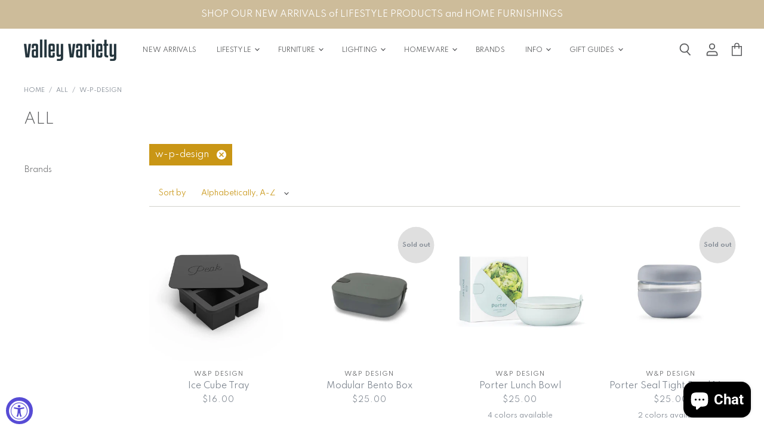

--- FILE ---
content_type: text/html; charset=utf-8
request_url: https://valleyvariety.com/collections/all/w-p-design
body_size: 69337
content:
<!doctype html>
<html class="no-js no-touch" lang="en">
  <head>
<!-- "snippets/booster-seo.liquid" was not rendered, the associated app was uninstalled -->
  <script>
    window.Store = window.Store || {};
    window.Store.id = 43095818407;
  </script>    <meta charset="utf-8">
    <meta http-equiv="X-UA-Compatible" content="IE=edge,chrome=1">
    <meta name="viewport" content="width=device-width,initial-scale=1" />

    <!-- Preconnect Domains -->
    <link rel="preconnect" href="https://cdn.shopify.com" crossorigin>
    <link rel="preconnect" href="https://fonts.shopify.com" crossorigin>
    <link rel="preconnect" href="https://monorail-edge.shopifysvc.com">

    
    

    <!-- Preload Assets -->
    <link rel="preload" href="//valleyvariety.com/cdn/shop/t/12/assets/api.js?v=158824355061918325371740066233" as="script">

    

    <link rel="preload" href="//valleyvariety.com/cdn/shop/t/12/assets/superstore.js?v=158133116091546628231740381682" as="script">

    

    
  <link rel="shortcut icon" href="//valleyvariety.com/cdn/shop/files/vv_32x32.png?v=1614332140" type="image/png">


    
      <meta name="robots" content="noindex" />
      <link rel="canonical" href="https://valleyvariety.com/collections/all" />
    

    
    















<meta property="og:site_name" content="Valley Variety">
<meta property="og:url" content="https://valleyvariety.com/collections/all/w-p-design">
<meta property="og:title" content="All">
<meta property="og:type" content="website">
<meta property="og:description" content="Looking for modern and stylish lifestyle accessories and home furnishings? Look no further than Valley Variety! We offer a casual and welcoming destination to discover our curated selection of beautifully designed and functional lifestyle products &amp; home furnishings that elevate your daily living. Start browsing today!">




    
    
    

    
    
    <meta
      property="og:image"
      content="https://valleyvariety.com/cdn/shop/files/VV_Logotype_1200x628_05be41cf-b829-44fd-8091-57983dd5e567_2729x630.jpg?v=1742323932"
    />
    <meta
      property="og:image:secure_url"
      content="https://valleyvariety.com/cdn/shop/files/VV_Logotype_1200x628_05be41cf-b829-44fd-8091-57983dd5e567_2729x630.jpg?v=1742323932"
    />
    <meta property="og:image:width" content="2729" />
    <meta property="og:image:height" content="630" />
    
    
    <meta property="og:image:alt" content="Social media image" />
  
















<meta name="twitter:title" content="All">
<meta name="twitter:description" content="Looking for modern and stylish lifestyle accessories and home furnishings? Look no further than Valley Variety! We offer a casual and welcoming destination to discover our curated selection of beautifully designed and functional lifestyle products &amp; home furnishings that elevate your daily living. Start browsing today!">


    
    
    
      
      
      <meta name="twitter:card" content="summary_large_image">
    
    
    <meta
      property="twitter:image"
      content="https://valleyvariety.com/cdn/shop/files/VV_Logotype_1200x628_05be41cf-b829-44fd-8091-57983dd5e567_1200x600_crop_center.jpg?v=1742323932"
    />
    <meta property="twitter:image:width" content="1200" />
    <meta property="twitter:image:height" content="600" />
    
    
    <meta property="twitter:image:alt" content="Social media image" />
  



    

    <link rel="preload" href="//valleyvariety.com/cdn/fonts/roboto/roboto_n4.2019d890f07b1852f56ce63ba45b2db45d852cba.woff2" as="font" crossorigin="anonymous">

    
      <link rel="preload" as="style" href="//valleyvariety.com/cdn/shop/t/12/assets/theme.css?v=151186919676380530171762806125">
      <link rel="preload" as="style" href="//valleyvariety.com/cdn/shop/t/12/assets/momentum.css?v=18310948753184726731741663560">
    

    <!-- pxu-sections-js start DO NOT EDIT --><script src="//valleyvariety.com/cdn/shop/t/12/assets/pxu-sections.js?v=78992380889438172771742762353" defer></script><!-- DO NOT EDIT pxu-sections-js end-->
<script>window.performance && window.performance.mark && window.performance.mark('shopify.content_for_header.start');</script><meta name="google-site-verification" content="PNFgeJXWhAGgNqB2GN2PPVOtRj2o4h4kFxoWBkPlvxY">
<meta id="shopify-digital-wallet" name="shopify-digital-wallet" content="/43095818407/digital_wallets/dialog">
<meta name="shopify-checkout-api-token" content="b579a66db631923b153f41c78970b16d">
<meta id="in-context-paypal-metadata" data-shop-id="43095818407" data-venmo-supported="false" data-environment="production" data-locale="en_US" data-paypal-v4="true" data-currency="USD">
<link rel="alternate" type="application/atom+xml" title="Feed" href="/collections/all/w-p-design.atom" />
<link rel="alternate" type="application/json+oembed" href="https://valleyvariety.com/collections/all/w-p-design.oembed">
<script async="async" src="/checkouts/internal/preloads.js?locale=en-US"></script>
<link rel="preconnect" href="https://shop.app" crossorigin="anonymous">
<script async="async" src="https://shop.app/checkouts/internal/preloads.js?locale=en-US&shop_id=43095818407" crossorigin="anonymous"></script>
<script id="apple-pay-shop-capabilities" type="application/json">{"shopId":43095818407,"countryCode":"US","currencyCode":"USD","merchantCapabilities":["supports3DS"],"merchantId":"gid:\/\/shopify\/Shop\/43095818407","merchantName":"Valley Variety","requiredBillingContactFields":["postalAddress","email"],"requiredShippingContactFields":["postalAddress","email"],"shippingType":"shipping","supportedNetworks":["visa","masterCard","amex","discover","elo","jcb"],"total":{"type":"pending","label":"Valley Variety","amount":"1.00"},"shopifyPaymentsEnabled":true,"supportsSubscriptions":true}</script>
<script id="shopify-features" type="application/json">{"accessToken":"b579a66db631923b153f41c78970b16d","betas":["rich-media-storefront-analytics"],"domain":"valleyvariety.com","predictiveSearch":true,"shopId":43095818407,"locale":"en"}</script>
<script>var Shopify = Shopify || {};
Shopify.shop = "valley-variety-shop.myshopify.com";
Shopify.locale = "en";
Shopify.currency = {"active":"USD","rate":"1.0"};
Shopify.country = "US";
Shopify.theme = {"name":"CC VIP UPDATE (with Shoppable Image - LIVE)","id":146995740913,"schema_name":"Superstore","schema_version":"5.3.1","theme_store_id":null,"role":"main"};
Shopify.theme.handle = "null";
Shopify.theme.style = {"id":null,"handle":null};
Shopify.cdnHost = "valleyvariety.com/cdn";
Shopify.routes = Shopify.routes || {};
Shopify.routes.root = "/";</script>
<script type="module">!function(o){(o.Shopify=o.Shopify||{}).modules=!0}(window);</script>
<script>!function(o){function n(){var o=[];function n(){o.push(Array.prototype.slice.apply(arguments))}return n.q=o,n}var t=o.Shopify=o.Shopify||{};t.loadFeatures=n(),t.autoloadFeatures=n()}(window);</script>
<script>
  window.ShopifyPay = window.ShopifyPay || {};
  window.ShopifyPay.apiHost = "shop.app\/pay";
  window.ShopifyPay.redirectState = null;
</script>
<script id="shop-js-analytics" type="application/json">{"pageType":"collection"}</script>
<script defer="defer" async type="module" src="//valleyvariety.com/cdn/shopifycloud/shop-js/modules/v2/client.init-shop-cart-sync_BT-GjEfc.en.esm.js"></script>
<script defer="defer" async type="module" src="//valleyvariety.com/cdn/shopifycloud/shop-js/modules/v2/chunk.common_D58fp_Oc.esm.js"></script>
<script defer="defer" async type="module" src="//valleyvariety.com/cdn/shopifycloud/shop-js/modules/v2/chunk.modal_xMitdFEc.esm.js"></script>
<script type="module">
  await import("//valleyvariety.com/cdn/shopifycloud/shop-js/modules/v2/client.init-shop-cart-sync_BT-GjEfc.en.esm.js");
await import("//valleyvariety.com/cdn/shopifycloud/shop-js/modules/v2/chunk.common_D58fp_Oc.esm.js");
await import("//valleyvariety.com/cdn/shopifycloud/shop-js/modules/v2/chunk.modal_xMitdFEc.esm.js");

  window.Shopify.SignInWithShop?.initShopCartSync?.({"fedCMEnabled":true,"windoidEnabled":true});

</script>
<script>
  window.Shopify = window.Shopify || {};
  if (!window.Shopify.featureAssets) window.Shopify.featureAssets = {};
  window.Shopify.featureAssets['shop-js'] = {"shop-cart-sync":["modules/v2/client.shop-cart-sync_DZOKe7Ll.en.esm.js","modules/v2/chunk.common_D58fp_Oc.esm.js","modules/v2/chunk.modal_xMitdFEc.esm.js"],"init-fed-cm":["modules/v2/client.init-fed-cm_B6oLuCjv.en.esm.js","modules/v2/chunk.common_D58fp_Oc.esm.js","modules/v2/chunk.modal_xMitdFEc.esm.js"],"shop-cash-offers":["modules/v2/client.shop-cash-offers_D2sdYoxE.en.esm.js","modules/v2/chunk.common_D58fp_Oc.esm.js","modules/v2/chunk.modal_xMitdFEc.esm.js"],"shop-login-button":["modules/v2/client.shop-login-button_QeVjl5Y3.en.esm.js","modules/v2/chunk.common_D58fp_Oc.esm.js","modules/v2/chunk.modal_xMitdFEc.esm.js"],"pay-button":["modules/v2/client.pay-button_DXTOsIq6.en.esm.js","modules/v2/chunk.common_D58fp_Oc.esm.js","modules/v2/chunk.modal_xMitdFEc.esm.js"],"shop-button":["modules/v2/client.shop-button_DQZHx9pm.en.esm.js","modules/v2/chunk.common_D58fp_Oc.esm.js","modules/v2/chunk.modal_xMitdFEc.esm.js"],"avatar":["modules/v2/client.avatar_BTnouDA3.en.esm.js"],"init-windoid":["modules/v2/client.init-windoid_CR1B-cfM.en.esm.js","modules/v2/chunk.common_D58fp_Oc.esm.js","modules/v2/chunk.modal_xMitdFEc.esm.js"],"init-shop-for-new-customer-accounts":["modules/v2/client.init-shop-for-new-customer-accounts_C_vY_xzh.en.esm.js","modules/v2/client.shop-login-button_QeVjl5Y3.en.esm.js","modules/v2/chunk.common_D58fp_Oc.esm.js","modules/v2/chunk.modal_xMitdFEc.esm.js"],"init-shop-email-lookup-coordinator":["modules/v2/client.init-shop-email-lookup-coordinator_BI7n9ZSv.en.esm.js","modules/v2/chunk.common_D58fp_Oc.esm.js","modules/v2/chunk.modal_xMitdFEc.esm.js"],"init-shop-cart-sync":["modules/v2/client.init-shop-cart-sync_BT-GjEfc.en.esm.js","modules/v2/chunk.common_D58fp_Oc.esm.js","modules/v2/chunk.modal_xMitdFEc.esm.js"],"shop-toast-manager":["modules/v2/client.shop-toast-manager_DiYdP3xc.en.esm.js","modules/v2/chunk.common_D58fp_Oc.esm.js","modules/v2/chunk.modal_xMitdFEc.esm.js"],"init-customer-accounts":["modules/v2/client.init-customer-accounts_D9ZNqS-Q.en.esm.js","modules/v2/client.shop-login-button_QeVjl5Y3.en.esm.js","modules/v2/chunk.common_D58fp_Oc.esm.js","modules/v2/chunk.modal_xMitdFEc.esm.js"],"init-customer-accounts-sign-up":["modules/v2/client.init-customer-accounts-sign-up_iGw4briv.en.esm.js","modules/v2/client.shop-login-button_QeVjl5Y3.en.esm.js","modules/v2/chunk.common_D58fp_Oc.esm.js","modules/v2/chunk.modal_xMitdFEc.esm.js"],"shop-follow-button":["modules/v2/client.shop-follow-button_CqMgW2wH.en.esm.js","modules/v2/chunk.common_D58fp_Oc.esm.js","modules/v2/chunk.modal_xMitdFEc.esm.js"],"checkout-modal":["modules/v2/client.checkout-modal_xHeaAweL.en.esm.js","modules/v2/chunk.common_D58fp_Oc.esm.js","modules/v2/chunk.modal_xMitdFEc.esm.js"],"shop-login":["modules/v2/client.shop-login_D91U-Q7h.en.esm.js","modules/v2/chunk.common_D58fp_Oc.esm.js","modules/v2/chunk.modal_xMitdFEc.esm.js"],"lead-capture":["modules/v2/client.lead-capture_BJmE1dJe.en.esm.js","modules/v2/chunk.common_D58fp_Oc.esm.js","modules/v2/chunk.modal_xMitdFEc.esm.js"],"payment-terms":["modules/v2/client.payment-terms_Ci9AEqFq.en.esm.js","modules/v2/chunk.common_D58fp_Oc.esm.js","modules/v2/chunk.modal_xMitdFEc.esm.js"]};
</script>
<script>(function() {
  var isLoaded = false;
  function asyncLoad() {
    if (isLoaded) return;
    isLoaded = true;
    var urls = ["https:\/\/tabs.stationmade.com\/registered-scripts\/tabs-by-station.js?shop=valley-variety-shop.myshopify.com","https:\/\/chimpstatic.com\/mcjs-connected\/js\/users\/e0a2b029ecce524a0608d3afb\/f7bcbd7ddbefb2237254c75c7.js?shop=valley-variety-shop.myshopify.com","https:\/\/cdn.nfcube.com\/instafeed-18bd3dd81b684d8c8d98bd33cbc85d60.js?shop=valley-variety-shop.myshopify.com"];
    for (var i = 0; i < urls.length; i++) {
      var s = document.createElement('script');
      s.type = 'text/javascript';
      s.async = true;
      s.src = urls[i];
      var x = document.getElementsByTagName('script')[0];
      x.parentNode.insertBefore(s, x);
    }
  };
  if(window.attachEvent) {
    window.attachEvent('onload', asyncLoad);
  } else {
    window.addEventListener('load', asyncLoad, false);
  }
})();</script>
<script id="__st">var __st={"a":43095818407,"offset":-18000,"reqid":"7e07130c-c0ca-4f70-b38c-60dda0d8ba16-1769410376","pageurl":"valleyvariety.com\/collections\/all\/w-p-design","u":"65a546e81bf7","p":"collection","rtyp":"collection","rid":214510862503};</script>
<script>window.ShopifyPaypalV4VisibilityTracking = true;</script>
<script id="captcha-bootstrap">!function(){'use strict';const t='contact',e='account',n='new_comment',o=[[t,t],['blogs',n],['comments',n],[t,'customer']],c=[[e,'customer_login'],[e,'guest_login'],[e,'recover_customer_password'],[e,'create_customer']],r=t=>t.map((([t,e])=>`form[action*='/${t}']:not([data-nocaptcha='true']) input[name='form_type'][value='${e}']`)).join(','),a=t=>()=>t?[...document.querySelectorAll(t)].map((t=>t.form)):[];function s(){const t=[...o],e=r(t);return a(e)}const i='password',u='form_key',d=['recaptcha-v3-token','g-recaptcha-response','h-captcha-response',i],f=()=>{try{return window.sessionStorage}catch{return}},m='__shopify_v',_=t=>t.elements[u];function p(t,e,n=!1){try{const o=window.sessionStorage,c=JSON.parse(o.getItem(e)),{data:r}=function(t){const{data:e,action:n}=t;return t[m]||n?{data:e,action:n}:{data:t,action:n}}(c);for(const[e,n]of Object.entries(r))t.elements[e]&&(t.elements[e].value=n);n&&o.removeItem(e)}catch(o){console.error('form repopulation failed',{error:o})}}const l='form_type',E='cptcha';function T(t){t.dataset[E]=!0}const w=window,h=w.document,L='Shopify',v='ce_forms',y='captcha';let A=!1;((t,e)=>{const n=(g='f06e6c50-85a8-45c8-87d0-21a2b65856fe',I='https://cdn.shopify.com/shopifycloud/storefront-forms-hcaptcha/ce_storefront_forms_captcha_hcaptcha.v1.5.2.iife.js',D={infoText:'Protected by hCaptcha',privacyText:'Privacy',termsText:'Terms'},(t,e,n)=>{const o=w[L][v],c=o.bindForm;if(c)return c(t,g,e,D).then(n);var r;o.q.push([[t,g,e,D],n]),r=I,A||(h.body.append(Object.assign(h.createElement('script'),{id:'captcha-provider',async:!0,src:r})),A=!0)});var g,I,D;w[L]=w[L]||{},w[L][v]=w[L][v]||{},w[L][v].q=[],w[L][y]=w[L][y]||{},w[L][y].protect=function(t,e){n(t,void 0,e),T(t)},Object.freeze(w[L][y]),function(t,e,n,w,h,L){const[v,y,A,g]=function(t,e,n){const i=e?o:[],u=t?c:[],d=[...i,...u],f=r(d),m=r(i),_=r(d.filter((([t,e])=>n.includes(e))));return[a(f),a(m),a(_),s()]}(w,h,L),I=t=>{const e=t.target;return e instanceof HTMLFormElement?e:e&&e.form},D=t=>v().includes(t);t.addEventListener('submit',(t=>{const e=I(t);if(!e)return;const n=D(e)&&!e.dataset.hcaptchaBound&&!e.dataset.recaptchaBound,o=_(e),c=g().includes(e)&&(!o||!o.value);(n||c)&&t.preventDefault(),c&&!n&&(function(t){try{if(!f())return;!function(t){const e=f();if(!e)return;const n=_(t);if(!n)return;const o=n.value;o&&e.removeItem(o)}(t);const e=Array.from(Array(32),(()=>Math.random().toString(36)[2])).join('');!function(t,e){_(t)||t.append(Object.assign(document.createElement('input'),{type:'hidden',name:u})),t.elements[u].value=e}(t,e),function(t,e){const n=f();if(!n)return;const o=[...t.querySelectorAll(`input[type='${i}']`)].map((({name:t})=>t)),c=[...d,...o],r={};for(const[a,s]of new FormData(t).entries())c.includes(a)||(r[a]=s);n.setItem(e,JSON.stringify({[m]:1,action:t.action,data:r}))}(t,e)}catch(e){console.error('failed to persist form',e)}}(e),e.submit())}));const S=(t,e)=>{t&&!t.dataset[E]&&(n(t,e.some((e=>e===t))),T(t))};for(const o of['focusin','change'])t.addEventListener(o,(t=>{const e=I(t);D(e)&&S(e,y())}));const B=e.get('form_key'),M=e.get(l),P=B&&M;t.addEventListener('DOMContentLoaded',(()=>{const t=y();if(P)for(const e of t)e.elements[l].value===M&&p(e,B);[...new Set([...A(),...v().filter((t=>'true'===t.dataset.shopifyCaptcha))])].forEach((e=>S(e,t)))}))}(h,new URLSearchParams(w.location.search),n,t,e,['guest_login'])})(!0,!0)}();</script>
<script integrity="sha256-4kQ18oKyAcykRKYeNunJcIwy7WH5gtpwJnB7kiuLZ1E=" data-source-attribution="shopify.loadfeatures" defer="defer" src="//valleyvariety.com/cdn/shopifycloud/storefront/assets/storefront/load_feature-a0a9edcb.js" crossorigin="anonymous"></script>
<script crossorigin="anonymous" defer="defer" src="//valleyvariety.com/cdn/shopifycloud/storefront/assets/shopify_pay/storefront-65b4c6d7.js?v=20250812"></script>
<script data-source-attribution="shopify.dynamic_checkout.dynamic.init">var Shopify=Shopify||{};Shopify.PaymentButton=Shopify.PaymentButton||{isStorefrontPortableWallets:!0,init:function(){window.Shopify.PaymentButton.init=function(){};var t=document.createElement("script");t.src="https://valleyvariety.com/cdn/shopifycloud/portable-wallets/latest/portable-wallets.en.js",t.type="module",document.head.appendChild(t)}};
</script>
<script data-source-attribution="shopify.dynamic_checkout.buyer_consent">
  function portableWalletsHideBuyerConsent(e){var t=document.getElementById("shopify-buyer-consent"),n=document.getElementById("shopify-subscription-policy-button");t&&n&&(t.classList.add("hidden"),t.setAttribute("aria-hidden","true"),n.removeEventListener("click",e))}function portableWalletsShowBuyerConsent(e){var t=document.getElementById("shopify-buyer-consent"),n=document.getElementById("shopify-subscription-policy-button");t&&n&&(t.classList.remove("hidden"),t.removeAttribute("aria-hidden"),n.addEventListener("click",e))}window.Shopify?.PaymentButton&&(window.Shopify.PaymentButton.hideBuyerConsent=portableWalletsHideBuyerConsent,window.Shopify.PaymentButton.showBuyerConsent=portableWalletsShowBuyerConsent);
</script>
<script data-source-attribution="shopify.dynamic_checkout.cart.bootstrap">document.addEventListener("DOMContentLoaded",(function(){function t(){return document.querySelector("shopify-accelerated-checkout-cart, shopify-accelerated-checkout")}if(t())Shopify.PaymentButton.init();else{new MutationObserver((function(e,n){t()&&(Shopify.PaymentButton.init(),n.disconnect())})).observe(document.body,{childList:!0,subtree:!0})}}));
</script>
<link id="shopify-accelerated-checkout-styles" rel="stylesheet" media="screen" href="https://valleyvariety.com/cdn/shopifycloud/portable-wallets/latest/accelerated-checkout-backwards-compat.css" crossorigin="anonymous">
<style id="shopify-accelerated-checkout-cart">
        #shopify-buyer-consent {
  margin-top: 1em;
  display: inline-block;
  width: 100%;
}

#shopify-buyer-consent.hidden {
  display: none;
}

#shopify-subscription-policy-button {
  background: none;
  border: none;
  padding: 0;
  text-decoration: underline;
  font-size: inherit;
  cursor: pointer;
}

#shopify-subscription-policy-button::before {
  box-shadow: none;
}

      </style>

<script>window.performance && window.performance.mark && window.performance.mark('shopify.content_for_header.end');</script>

    <script>
      document.documentElement.className=document.documentElement.className.replace(/\bno-js\b/,'js');
      if(window.Shopify&&window.Shopify.designMode)document.documentElement.className+=' in-theme-editor';
      if(('ontouchstart' in window)||window.DocumentTouch&&document instanceof DocumentTouch)document.documentElement.className=document.documentElement.className.replace(/\bno-touch\b/,'has-touch');
    </script>

    <script src="//valleyvariety.com/cdn/shop/t/12/assets/api.js?v=158824355061918325371740066233" defer></script>

    
      <link href="//valleyvariety.com/cdn/shop/t/12/assets/theme.css?v=151186919676380530171762806125" rel="stylesheet" type="text/css" media="all" />
      <link href="//valleyvariety.com/cdn/shop/t/12/assets/momentum.css?v=18310948753184726731741663560" rel="stylesheet" type="text/css" media="all" />
    

    

    
    <script>
      window.Theme = window.Theme || {};
      window.Theme.version = '5.3.1';
      window.Theme.name = 'Superstore';
      window.Theme.routes = {
        "root_url": "/",
        "account_url": "/account",
        "account_login_url": "https://valleyvariety.com/customer_authentication/redirect?locale=en&region_country=US",
        "account_logout_url": "/account/logout",
        "account_register_url": "https://account.valleyvariety.com?locale=en",
        "account_addresses_url": "/account/addresses",
        "collections_url": "/collections",
        "all_products_collection_url": "/collections/all",
        "search_url": "/search",
        "predictive_search_url": "/search/suggest",
        "cart_url": "/cart",
        "cart_add_url": "/cart/add",
        "cart_change_url": "/cart/change",
        "cart_clear_url": "/cart/clear",
        "product_recommendations_url": "/recommendations/products",
      };
    </script>
    

    <link href="//valleyvariety.com/cdn/shop/t/12/assets/filter-menu.css?v=88410915575722582101740154532" rel="stylesheet" type="text/css" media="all" />
    <script src="//valleyvariety.com/cdn/shop/t/12/assets/filter-menu.js?v=64828418189688329191740154176" type="text/javascript"></script>
    
    
    
	<script type="text/javascript" src="//valleyvariety.com/cdn/shop/t/12/assets/globorequestforquote_params.min.js?v=171596024751544880651741814104" ></script>
<script type="text/javascript">
    var GRFQConfigs = GRFQConfigs || {};
    var GRFQCollection = GRFQCollection || {};
    GRFQConfigs.customer = {
        'id': '',
        'email': '',
        'name': ''
    };
                    if("rfq_theme_"+Shopify.theme.id == "rfq_theme_105222504615"){        GRFQConfigs.theme_info = {"id":105222504615,"name":"Debut","created_at":"2020-07-14T13:57:02-04:00","updated_at":"2023-01-27T11:15:13-05:00","role":"unpublished","theme_store_id":796,"previewable":true,"processing":false,"admin_graphql_api_id":"gid://shopify/Theme/105222504615","theme_name":"Debut","theme_version":"16.7.1"}    }                 if("rfq_theme_"+Shopify.theme.id == "rfq_theme_108771180711"){        GRFQConfigs.theme_info = {"id":108771180711,"name":"Superstore-v3.1.1 (original)","created_at":"2020-08-17T13:05:45-04:00","updated_at":"2023-01-27T11:15:14-05:00","role":"unpublished","theme_store_id":null,"previewable":true,"processing":false,"admin_graphql_api_id":"gid://shopify/Theme/108771180711","theme_name":"Superstore","theme_version":"3.1.1"}    }                 if("rfq_theme_"+Shopify.theme.id == "rfq_theme_114138120359"){        GRFQConfigs.theme_info = {"id":114138120359,"name":"Superstore-v3.1.3 (MOMENTUM)","created_at":"2020-10-12T18:05:29-04:00","updated_at":"2025-02-23T16:45:35-05:00","role":"unpublished","theme_store_id":null,"previewable":true,"processing":false,"admin_graphql_api_id":"gid://shopify/Theme/114138120359","theme_name":"Superstore","theme_version":"3.1.3"}    }                 if("rfq_theme_"+Shopify.theme.id == "rfq_theme_136378712305"){        GRFQConfigs.theme_info = {"id":136378712305,"name":"Copy of Superstore-2.0 Update","created_at":"2023-01-25T14:31:34-05:00","updated_at":"2025-02-23T16:45:35-05:00","role":"unpublished","theme_store_id":null,"previewable":true,"processing":false,"admin_graphql_api_id":"gid://shopify/Theme/136378712305","theme_name":"Superstore","theme_version":"3.1.3"}    }                 if("rfq_theme_"+Shopify.theme.id == "rfq_theme_136384184561"){        GRFQConfigs.theme_info = {"id":136384184561,"name":"Pre-Update Copy (STREAMLINE)","created_at":"2023-01-27T09:33:21-05:00","updated_at":"2025-02-23T16:45:34-05:00","role":"unpublished","theme_store_id":null,"previewable":true,"processing":false,"admin_graphql_api_id":"gid://shopify/Theme/136384184561","theme_name":"Superstore","theme_version":"3.1.3"}    }                 if("rfq_theme_"+Shopify.theme.id == "rfq_theme_136384217329"){        GRFQConfigs.theme_info = {"id":136384217329,"name":"2.0 Updated! (STREAMLINE - 1/27/23)","created_at":"2023-01-27T09:38:14-05:00","updated_at":"2025-02-27T17:30:04-05:00","role":"unpublished","theme_store_id":null,"previewable":true,"processing":false,"admin_graphql_api_id":"gid://shopify/Theme/136384217329","theme_name":"Superstore","theme_version":"4.4.0"}    }                 if("rfq_theme_"+Shopify.theme.id == "rfq_theme_136384479473"){        GRFQConfigs.theme_info = {"id":136384479473,"name":"2.0 Update In Progress (Streamline - PT Backup)","created_at":"2023-01-27T10:58:05-05:00","updated_at":"2025-02-23T16:45:35-05:00","role":"unpublished","theme_store_id":null,"previewable":true,"processing":false,"admin_graphql_api_id":"gid://shopify/Theme/136384479473","theme_name":"Superstore","theme_version":"4.4.0"}    }                 if("rfq_theme_"+Shopify.theme.id == "rfq_theme_143394013425"){        GRFQConfigs.theme_info = {"id":143394013425,"name":"Site before SLIDERS","created_at":"2024-08-27T13:50:52-04:00","updated_at":"2025-02-23T16:45:35-05:00","role":"unpublished","theme_store_id":null,"previewable":true,"processing":false,"admin_graphql_api_id":"gid://shopify/Theme/143394013425","theme_name":"Superstore","theme_version":"4.4.0"}    }                 if("rfq_theme_"+Shopify.theme.id == "rfq_theme_143577448689"){        GRFQConfigs.theme_info = {"id":143577448689,"name":"Copy of 2.0 Updated! (STREAMLINE - 1/27/23)","created_at":"2024-09-04T16:25:18-04:00","updated_at":"2025-02-23T16:45:33-05:00","role":"unpublished","theme_store_id":null,"previewable":true,"processing":false,"admin_graphql_api_id":"gid://shopify/Theme/143577448689","theme_name":"Superstore","theme_version":"4.4.0"}    }                 if("rfq_theme_"+Shopify.theme.id == "rfq_theme_146995675377"){        GRFQConfigs.theme_info = {"id":146995675377,"name":"Pre VIP UPDATE (Capital Commerce)","created_at":"2025-02-20T10:42:54-05:00","updated_at":"2025-02-23T16:45:33-05:00","role":"unpublished","theme_store_id":null,"previewable":true,"processing":false,"admin_graphql_api_id":"gid://shopify/Theme/146995675377","theme_name":"Superstore","theme_version":"4.4.0"}    }                 if("rfq_theme_"+Shopify.theme.id == "rfq_theme_146995740913"){        GRFQConfigs.theme_info = {"id":146995740913,"name":"CC VIP UPDATE (LIVE)","created_at":"2025-02-20T10:43:51-05:00","updated_at":"2025-03-12T16:48:29-04:00","role":"main","theme_store_id":null,"previewable":true,"processing":false,"admin_graphql_api_id":"gid://shopify/Theme/146995740913","theme_name":"Superstore","theme_version":"5.3.1"}    }                 if("rfq_theme_"+Shopify.theme.id == "rfq_theme_147019366641"){        GRFQConfigs.theme_info = {"id":147019366641,"name":"CC VIP UPDATE (BACKUP FRESH)","created_at":"2025-02-21T10:38:31-05:00","updated_at":"2025-02-21T10:42:59-05:00","role":"unpublished","theme_store_id":null,"previewable":true,"processing":false,"admin_graphql_api_id":"gid://shopify/Theme/147019366641","theme_name":"Superstore","theme_version":"5.3.1"}    }                 if("rfq_theme_"+Shopify.theme.id == "rfq_theme_147019596017"){        GRFQConfigs.theme_info = null    }                 if("rfq_theme_"+Shopify.theme.id == "rfq_theme_147019661553"){        GRFQConfigs.theme_info = null    }                 if("rfq_theme_"+Shopify.theme.id == "rfq_theme_147429228785"){        GRFQConfigs.theme_info = null    }                 if("rfq_theme_"+Shopify.theme.id == "rfq_theme_147874676977"){        GRFQConfigs.theme_info = null    }             GRFQConfigs.pageempty = "Your quote is currently empty."
        GRFQConfigs.cartItems = [];
        if(typeof GRFQConfigs.lang_translations.find(x => x.code == Shopify.locale) != "undefined"){
        GRFQConfigs.translations = GRFQConfigs.lang_translations.find(x => x.code == Shopify.locale);
        GRFQConfigs.translationsFormbuilder = GRFQConfigs.lang_translationsFormbuilder.filter(x => x.locale == Shopify.locale);
        if(typeof GRFQConfigs.translations.error_messages === 'string'){
            try {
                GRFQConfigs.translations.error_messages = JSON.parse(GRFQConfigs.translations.error_messages)
            } catch (error) {}
        }
    }else{
        GRFQConfigs.translations = GRFQConfigs.translation_default;
    }
    GRFQConfigs.selector = {
      addtocart_selector: '#shopify_add_to_cart,.product-form .btn-cart,.js-product-button-add-to-cart,.shopify-product-form .btn-addtocart,#product-add-to-cart,.shopify-product-form .add_to_cart,.product-details__add-to-cart-button,.shopify-product-form .product-submit,.product-form__cart-buttons,.shopify-product-form input[type="submit"],.js-product-form button[type="submit"],form.product-purchase-form button[type="submit"],#addToCart,#AddToCart,[data-btn-type="add-to-cart"],.default-cart-button__button,.shopify-product-form button[data-add-to-cart],form[data-product-form] .add-to-cart-btn,.product__submit__add,.product-form .add-to-cart-button,.product-form__cart-submit,.shopify-product-form button[data-product-add],#AddToCart--product-template,.product-buy-buttons--cta,.product-form__add-btn,form[data-type="add-to-cart-form"] .product__add-to-cart,.productForm .productForm-submit,.ProductForm__AddToCart,.shopify-product-form .btn--add-to-cart,.ajax-product-form button[data-add-to-cart],.shopify-product-form .product__submit__add,form[data-product-form] .add-to-cart,.product-form .product__submit__add,.shopify-product-form button[type="submit"][data-add-button],.product-form .product-form__add-button,.product-form__submit,.product-single__form .add-to-cart,form#AddToCartForm button#AddToCart,form.shopify-product-form button.add-to-cart,form[action*="/cart/add"] [name="add"],form[action*="/cart/add"] button#AddToCartDesk, form[data-product-form] button[data-product-add], .product-form--atc-button[data-product-atc], .globo-validationForm, button.single_add_to_cart_button, input#AddToCart-product-template, button[data-action="add-to-cart"], .product-details-wrapper .add-to-cart input, form.product-menu-form .product-menu-button[data-product-menu-button-atc], .product-add input#AddToCart, #product-content #add-to-cart #addToCart, .product-form-submit-wrap .add-to-cart-button, .productForm-block .productForm-submit, .btn-wrapper-c .add, .product-submit input.add-to-cart, .form-element-quantity-submit .form-element-submit-button, .quantity-submit-row__submit input, form#AddToCartForm .product-add input#addToCart, .product__form .product__add-to-cart, #product-description form .product-add .add, .product-add input.button.product-add-available, .globo__validation-default, #product-area .product-details-wrapper .options .selector-wrapper .submit,.product_type_simple add_to_cart_button,.pr_atc,.js-product-button-add-to-cart,.product-cta,.tt-btn-addtocart,.product-card-interaction,.product-item__quick-form,.product--quick-add,.btn--quick[data-add-to-cart],.product-card-btn__btn,.productitem--action-atc,.quick-add-btn,.quick-add-button,.product-item__quick-add-button,add-to-cart,.cartButton,.product_after_shop_loop_buttons,.quick-buy-product-form .pb-button-shadow,.product-form__submit,.quick-add__submit,.product__submit__add,form #AddToCart-product-template, form #AddToCart, form #addToCart-product-template, form .product__add-to-cart-button, form .product-form__cart-submit, form .add-to-cart, form .cart-functions > button, form .productitem--action-atc, form .product-form--atc-button, form .product-menu-button-atc, form .product__add-to-cart, form .product-add, form .add-to-cart-button, form #addToCart, form .product-detail__form__action > button, form .product-form-submit-wrap > input, form .product-form input[type="submit"], form input.submit, form .add_to_cart, form .product-item-quick-shop, form #add-to-cart, form .productForm-submit, form .add-to-cart-btn, form .product-single__add-btn, form .quick-add--add-button, form .product-page--add-to-cart, form .addToCart, form .product-form .form-actions, form .button.add, form button#add, form .addtocart, form .AddtoCart, form .product-add input.add, form button#purchase, form[action*="/cart/add"] button[type="submit"], form .product__form button[type="submit"], form #AddToCart--product-template',
      price_selector: '.sf__pcard-price,.shopify-Price-amount,#price_ppr,.product-page-info__price,.tt-price,.price-box,.product__price-container,.product-meta__price-list-container,.product-item-meta__price-list-container,.collection-product-price,.product__grid__price,.product-grid-item__price,.product-price--wrapper,.price__current,.product-loop-element__price,.product-block__price,[class*="product-card-price"],.ProductMeta__PriceList,.ProductItem__PriceList,.product-detail__price,.price_wrapper,.product__price__wrap,[data-price-wrapper],.product-item__price-list,.product-single__prices,.product-block--price,.product-page--pricing,.current-price,.product-prices,.product-card-prices,.product-price-block,product-price-root,.product--price-container,.product-form__prices,.product-loop__price,.card-price,.product-price-container,.product_after_shop_loop_price,.main-product__price,.product-block-price,span[data-product-price],.block-price,product-price,.price-wrapper,.price__container,#ProductPrice-product-template,#ProductPrice,.product-price,.product__price—reg,#productPrice-product-template,.product__current-price,.product-thumb-caption-price-current,.product-item-caption-price-current,.grid-product__price,.product__price,span.price:not(.mini-cart__content .price),span.product-price,.productitem--price,.product-pricing,span.money,.product-item__price,.product-list-item-price,p.price,div.price,.product-meta__prices,div.product-price,span#price,.price.money,h3.price,a.price,.price-area,.product-item-price,.pricearea,.collectionGrid .collectionBlock-info > p,#ComparePrice,.product--price-wrapper,.product-page--price-wrapper,.color--shop-accent.font-size--s.t--meta.f--main,.ComparePrice,.ProductPrice,.prodThumb .title span:last-child,.product-single__price-product-template,.product-info-price,.price-money,.prod-price,#price-field,.product-grid--price,.prices,.pricing,#product-price,.money-styling,.compare-at-price,.product-item--price,.card__price,.product-card__price,.product-price__price,.product-item__price-wrapper,.product-single__price,.grid-product__price-wrap,a.grid-link p.grid-link__meta',
      buynow_selector: '.shopify-payment-button',
      productCollectionItem: '.card > .card__content .card__information,.collection-product-card,.sf__pcard,.product-item__content,.products .product-col,.pr_list_item,.pr_grid_item,product-item,.product-wrap,.tt-layout-product-item .tt-product,.products-grid .grid-item,.product-grid .indiv-product,.collection-page__product-list .product-item,.product-list [data-product-item],.product-list .product-block,.collection-products .collection-product,.collection__grid-loop .product-index,.product-thumbnail[data-product-thumbnail],.filters-results .product-list .card,.product-loop .product-index,#main-collection-product-grid .product-index,.collection-container .product,.featured-collection .product,.collection__grid-item,.collection-product,[data-product-grid-item],.product-grid-item.product-grid-item--featured,.collection__products .product-grid-item,.featured-collection__wrapper .grid__item,.collection-alternating-product,.product-list-item,.product-grid .grid__item,collection-product-grid [class*="column"],.collection-filters .product-grid-item,.product-grid .product-item,.featured-collection__content .featured-collection__item,.collection-grid .grid-item.grid-product,#CollectionProductGrid .collection-list li,.collection__products .product-item,.collection__products .product-item,#main-collection-product-grid .product-loop__item,.product-loop .product-loop__item,#product-grid .grid__item,.products #ajaxSection c:not(.card-price),#main-collection-products .product,.grid.gap-theme > li,.mainCollectionProductGrid .grid .block-product,.collection-grid-main .items-start > .block,.collection-list-products .grid__item .grid-product__wrapper,.s-collection__products .c-product-item,.products-grid .product,[data-section-type="collection"] .group.block,.blocklayout .block.product,.sf__pcard,.product-grid .product-block,.product-list .product-block .product-block__inner,.grid__item .grid-view-item,.collection.grid .product-item .product-item__wrapper,.collection--body--grid .product--root,.o-layout__item .product-card,.productgrid--items .productgrid--item .productitem,.box__collection,.collection-page__product,.collection-grid__row .product-block .product-block__inner,.ProductList .Grid__Cell .ProductItem .ProductItem__Wrapper,.items .item .item__inner,.grid-flex .product-block,.product-loop .product,.collection__products .product-tile,.product-list .product-item,.grid__item .grid-product__content,.product-grid .grid-item .grid-item__content,.collection .product-item,.product-grid .grid__item .indiv-product,.collection__grid .product-card .product-card-info,.collection-list .block,.collection__products .product-item,.product--root[data-product-view=grid],.grid__wrapper .product-loop__item,.collection__list-item,.grid__item.grid__item--collection-template,.product-recommendations__inner .grid__item, #CollectionSection .grid-uniform .grid-item, #shopify-section-collection-template .product-item, #shopify-section-collection-template .grid__item, .collections__products .featured-collections__item,#product-grid .grid__item, .template-collection .grid--uniform .grid__item,.collection-grid-section:not(.shopify-section),.spf-product-card,.product-grid-item',
      productCollectionHref: 'a.product-block__link[href*="/products/"],a.indiv-product__link[href*="/products/"],a.thumbnail__link[href*="/products/"],a.product-item__link[href*="/products/"],a.product-card__link[href*="/products/"],a.product-card-link[href*="/products/"],a.product-block__image__link[href*="/products/"],a.stretched-link[href*="/products/"],a.grid-product__link[href*="/products/"],a.product-grid-item--link[href*="/products/"],a.product-link[href*="/products/"],a.product__link[href*="/products/"],a.full-unstyled-link:not(.card__inner a.full-unstyled-link)[href*="/products/"],a.grid-item__link[href*="/products/"],a.grid-product__link[href*="/products/"],a[href*="/products/"]:not(.social-sharing a,.card__inner a.full-unstyled-link)',
      checkout_btn: 'input[type="submit"][name="checkout"],button[type="submit"][name="checkout"]',
      quantity_selector: '[name="quantity"],.quantity,.quantity-selector__value',
      positionButton: '.g-atc'
    }
    GRFQConfigs.useEmbedApp = false;
</script>
<script type="text/javascript" src="//valleyvariety.com/cdn/shop/t/12/assets/globorequestforquote.min.js?v=143465121520628584531740066402" defer="defer"></script>

<link href="//valleyvariety.com/cdn/shop/t/12/assets/globorequestforquote.css?v=80045127578835104001740066399" rel="stylesheet" type="text/css" media="all" /><div id="grfq-styles"></div>
<script>GRFQConfigs.__webpack_public_path__ = '//valleyvariety.com/cdn/shop/t/12/assets/'</script>
<style>
    .rfq-btn{
        background:  !important;
        color: #cdbc9a !important;
        font-size: px !important;
    }
    :root{
            }
</style>
  <!--PageSense tracking-->
  <script src="https://cdn.pagesense.io/js/thestreamline/e15a712aba4345188827762736e8a1f7.js"></script>

  <!-- Pinterest Tag -->
  <script>
  !function(e){if(!window.pintrk){window.pintrk = function () {
  window.pintrk.queue.push(Array.prototype.slice.call(arguments))};
  var
    n=window.pintrk;n.queue=[],n.version="3.0";var
    t=document.createElement("script");t.async=!0,t.src=e;var
    r=document.getElementsByTagName("script")[0];
    r.parentNode.insertBefore(t,r)}}("https://s.pinimg.com/ct/core.js");
  pintrk('load', '2612814496722', {em: '<user_email_address>'});
  pintrk('page');
  
  </script>
  <noscript>
  <img height="1" width="1" style="display:none;" alt=""
    src="https://ct.pinterest.com/v3/?event=init&tid=2612814496722&pd[em]=<hashed_email_address>&noscript=1" />
  </noscript>
  <!-- end Pinterest Tag -->
<!-- pxu-sections-css start DO NOT EDIT --><link href="//valleyvariety.com/cdn/shop/t/12/assets/pxu-sections.css?v=47263561514360652261742762351" rel="stylesheet" type="text/css" media="all" /><!-- DO NOT EDIT pxu-sections-css end-->
<!-- BEGIN app block: shopify://apps/tabs-studio/blocks/global_embed_block/19980fb9-f2ca-4ada-ad36-c0364c3318b8 -->
<style id="tabs-by-station-custom-styles">
  .station-tabs .station-tabs-link.is-active{font-weight:600 !important;}.station-tabs .station-tabs-link{border-width:0 0 2px !important;padding:0 0 6px !important;margin:0 26px 14px 0 !important;}.station-tabs.mod-full-width .station-tabs-link{padding:14px 0 !important;margin:0 !important;}.station-tabs .station-tabs-content-inner{margin:12px 0 0 !important;}.station-tabs.mod-full-width .station-tabs-content-inner{margin:24px 0 10px !important;} .station-tabs .station-tabs-link {    text-transform: uppercase;    color: #797a7b;    padding-bottom: 4px !important;    border-bottom: 1px solid!important;    margin-bottom: 0!important;font-size: 12px;letter-spacing: 1px;}
  
</style>

<script id="station-tabs-data-json" type="application/json">{
  "globalAbove": null,
  "globalBelow": null,
  "proTabsHTML": "",
  "productTitle": null,
  "productDescription": null,
  "icons": []
}</script>

<script>
  document.documentElement.classList.add('tabsst-loading');
  document.addEventListener('stationTabsLegacyAPILoaded', function(e) {
    e.detail.isLegacy = true;
    });

  document.addEventListener('stationTabsAPIReady', function(e) {
    var Tabs = e.detail;

    if (Tabs.appSettings) {
      Tabs.appSettings = {"default_tab":true,"default_tab_title":"Details","show_stop_element":true,"layout":"breakpoint","layout_breakpoint":768,"deep_links":true,"clean_content_level":"basic_tags","open_first_tab":true,"allow_multiple_open":false,"remove_empty_tabs":null,"default_tab_translations":null,"start_tab_element":"h3"};
      Tabs.appSettings = {lang: 'en'};

      Tabs.appSettings = {
        indicatorType: "chevrons",
        indicatorPlacement: "after"
      };
    }

    if (Tabs.isLegacy) { return; }
          Tabs.init(null, {
            initializeDescription: true,
            fallback: true
          });
  });

  
</script>

<svg style="display:none" aria-hidden="true">
  <defs>
    
  </defs>
</svg>

<!-- END app block --><!-- BEGIN app block: shopify://apps/sa-request-a-quote/blocks/app-embed-block/56d84fcb-37c7-4592-bb51-641b7ec5eef0 -->


<script type="text/javascript">
    var config = {"settings":{"app_url":"https:\/\/quote.samita.io","shop_url":"valley-variety-shop.myshopify.com","domain":"valleyvariety.com","plan":"PREMIUM","new_frontend":0,"new_setting":1,"front_shop_url":"valleyvariety.com","search_template_created":"true","collection_enable":0,"product_enable":1,"rfq_page":"request-for-quote","rfq_history":"quotes-history","lang_translations":[],"lang_translationsFormbuilder":[],"selector":{"productForm":[".home-product form[action*=\"\/cart\/add\"]",".shop-product form[action*=\"\/cart\/add\"]","#shopify-section-featured-product form[action*=\"\/cart\/add\"]","form.apb-product-form",".product-form__buy-buttons form[action*=\"\/cart\/add\"]","product-form form[action*=\"\/cart\/add\"]",".product-form form[action*=\"\/cart\/add\"]",".product-page form[action*=\"\/cart\/add\"]",".product-add form[action*=\"\/cart\/add\"]","[id*=\"ProductSection--\"] form[action*=\"\/cart\/add\"]","form#add-to-cart-form","form.sf-cart__form","form.productForm","form.product-form","form.product-single__form","form.shopify-product-form:not(#product-form-installment)","form.atc-form","form.atc-form-mobile","form[action*=\"\/cart\/add\"]:not([hidden]):not(#product-form-installment)"],"addtocart_selector":"#shopify_add_to_cart,.product-form .btn-cart,.js-product-button-add-to-cart,.shopify-product-form .btn-addtocart,#product-add-to-cart,.shopify-product-form .add_to_cart,.product-details__add-to-cart-button,.shopify-product-form .product-submit,.product-form__cart-buttons,.shopify-product-form input[type=\"submit\"],.js-product-form button[type=\"submit\"],form.product-purchase-form button[type=\"submit\"],#addToCart,#AddToCart,[data-btn-type=\"add-to-cart\"],.default-cart-button__button,.shopify-product-form button[data-add-to-cart],form[data-product-form] .add-to-cart-btn,.product__submit__add,.product-form .add-to-cart-button,.product-form__cart-submit,.shopify-product-form button[data-product-add],#AddToCart--product-template,.product-buy-buttons--cta,.product-form__add-btn,form[data-type=\"add-to-cart-form\"] .product__add-to-cart,.productForm .productForm-submit,.ProductForm__AddToCart,.shopify-product-form .btn--add-to-cart,.ajax-product-form button[data-add-to-cart],.shopify-product-form .product__submit__add,form[data-product-form] .add-to-cart,.product-form .product__submit__add,.shopify-product-form button[type=\"submit\"][data-add-button],.product-form .product-form__add-button,.product-form__submit,.product-single__form .add-to-cart,form#AddToCartForm button#AddToCart,form.shopify-product-form button.add-to-cart,form[action*=\"\/cart\/add\"] [name=\"add\"],form[action*=\"\/cart\/add\"] button#AddToCartDesk, form[data-product-form] button[data-product-add], .product-form--atc-button[data-product-atc], .globo-validationForm, button.single_add_to_cart_button, input#AddToCart-product-template, button[data-action=\"add-to-cart\"], .product-details-wrapper .add-to-cart input, form.product-menu-form .product-menu-button[data-product-menu-button-atc], .product-add input#AddToCart, #product-content #add-to-cart #addToCart, .product-form-submit-wrap .add-to-cart-button, .productForm-block .productForm-submit, .btn-wrapper-c .add, .product-submit input.add-to-cart, .form-element-quantity-submit .form-element-submit-button, .quantity-submit-row__submit input, form#AddToCartForm .product-add input#addToCart, .product__form .product__add-to-cart, #product-description form .product-add .add, .product-add input.button.product-add-available, .globo__validation-default, #product-area .product-details-wrapper .options .selector-wrapper .submit,.product_type_simple add_to_cart_button,.pr_atc,.js-product-button-add-to-cart,.product-cta,.tt-btn-addtocart,.product-card-interaction,.product-item__quick-form,.product--quick-add,.btn--quick[data-add-to-cart],.product-card-btn__btn,.productitem--action-atc,.quick-add-btn,.quick-add-button,.product-item__quick-add-button,add-to-cart,.cartButton,.product_after_shop_loop_buttons,.quick-buy-product-form .pb-button-shadow,.product-form__submit,.quick-add__submit,.product__submit__add,form #AddToCart-product-template, form #AddToCart, form #addToCart-product-template, form .product__add-to-cart-button, form .product-form__cart-submit, form .add-to-cart, form .cart-functions \u003e button, form .productitem--action-atc, form .product-form--atc-button, form .product-menu-button-atc, form .product__add-to-cart, form .add-to-cart-button, form #addToCart, form .product-detail__form__action \u003e button, form .product-form-submit-wrap \u003e input, form .product-form input[type=\"submit\"], form input.submit, form .add_to_cart, form .product-item-quick-shop, form #add-to-cart, form .productForm-submit, form .add-to-cart-btn, form .product-single__add-btn, form .quick-add--add-button, form .product-page--add-to-cart, form .addToCart, form .product-form .form-actions, form .button.add, form button#add, form .addtocart, form .AddtoCart, form .product-add input.add, form button#purchase, form[action*=\"\/cart\/add\"] button[type=\"submit\"], form .product__form button[type=\"submit\"], form #AddToCart--product-template","addToCartTextElement":"[data-add-to-cart-text], [data-button-text], .button-text, *:not(.icon):not(.spinner):not(.no-js):not(.spinner-inner-1):not(.spinner-inner-2):not(.spinner-inner-3)","collectionProductForm":".spf-product__form, form[action*=\"\/cart\/add\"]","collectionAddToCartSelector":".collectionPreorderAddToCartBtn, [type=\"submit\"]:not(.quick-add__submit), [name=\"add\"]:not(.quick-add__submit), .add-to-cart-btn, .pt-btn-addtocart, .js-add-to-cart, .tt-btn-addtocart, .spf-product__form-btn-addtocart, .ProductForm__AddToCart, button.gt_button.gt_product-button--add-to-cart, .button--addToCart","productCollectionItem":".grid__item, .product-item, .card \u003e .card__content .card__information,.collection-product-card,.sf__pcard,.product-item__content,.products .product-col,.pr_list_item,.pr_grid_item,.product-wrap,.tt-layout-product-item .tt-product,.products-grid .grid-item,.product-grid .indiv-product, .product-list [data-product-item],.product-list .product-block,.collection-products .collection-product,.collection__grid-loop .product-index,.product-thumbnail[data-product-thumbnail],.filters-results .product-list .card,.product-loop .product-index,#main-collection-product-grid .product-index,.collection-container .product,.featured-collection .product,.collection__grid-item,.collection-product,[data-product-grid-item],.product-grid-item.product-grid-item--featured,.collection__products .product-grid-item, .collection-alternating-product,.product-list-item, .collection-product-grid [class*=\"column\"],.collection-filters .product-grid-item, .featured-collection__content .featured-collection__item,.collection-grid .grid-item.grid-product,#CollectionProductGrid .collection-list li,.collection__products .product-item,.collection__products .product-item,#main-collection-product-grid .product-loop__item,.product-loop .product-loop__item, .products #ajaxSection c:not(.card-price),#main-collection-products .product,.grid.gap-theme \u003e li,.mainCollectionProductGrid .grid .block-product,.collection-grid-main .items-start \u003e .block, .s-collection__products .c-product-item,.products-grid .product,[data-section-type=\"collection\"] .group.block,.blocklayout .block.product,.sf__pcard,.product-grid .product-block,.product-list .product-block .product-block__inner, .collection.grid .product-item .product-item__wrapper,.collection--body--grid .product--root,.o-layout__item .product-card,.productgrid--items .productgrid--item .productitem,.box__collection,.collection-page__product,.collection-grid__row .product-block .product-block__inner,.ProductList .Grid__Cell .ProductItem .ProductItem__Wrapper,.items .item .item__inner,.grid-flex .product-block,.product-loop .product,.collection__products .product-tile,.product-list .product-item, .product-grid .grid-item .grid-item__content,.collection .product-item, .collection__grid .product-card .product-card-info,.collection-list .block,.collection__products .product-item,.product--root[data-product-view=grid],.grid__wrapper .product-loop__item,.collection__list-item, #CollectionSection .grid-uniform .grid-item, #shopify-section-collection-template .product-item, .collections__products .featured-collections__item, .collection-grid-section:not(.shopify-section),.spf-product-card,.product-grid-item,.productitem, .type-product-grid-item, .product-details, .featured-product-content","productCollectionHref":"h3[data-href*=\"\/products\/\"], div[data-href*=\"\/products\/\"], a.product-block__link[href*=\"\/products\/\"], a.indiv-product__link[href*=\"\/products\/\"], a.thumbnail__link[href*=\"\/products\/\"], a.product-item__link[href*=\"\/products\/\"], a.product-card__link[href*=\"\/products\/\"], a.product-card-link[href*=\"\/products\/\"], a.product-block__image__link[href*=\"\/products\/\"], a.stretched-link[href*=\"\/products\/\"], a.grid-product__link[href*=\"\/products\/\"], a.product-grid-item--link[href*=\"\/products\/\"], a.product-link[href*=\"\/products\/\"], a.product__link[href*=\"\/products\/\"], a.full-unstyled-link[href*=\"\/products\/\"], a.grid-item__link[href*=\"\/products\/\"], a.grid-product__link[href*=\"\/products\/\"], a[data-product-page-link][href*=\"\/products\/\"], a[href*=\"\/products\/\"]:not(.logo-bar__link,.ButtonGroup__Item.Button,.menu-promotion__link,.site-nav__link,.mobile-nav__link,.hero__sidebyside-image-link,.announcement-link,.breadcrumbs-list__link,.single-level-link,.d-none,.icon-twitter,.icon-facebook,.icon-pinterest,#btn,.list-menu__item.link.link--tex,.btnProductQuickview,.index-banner-slides-each,.global-banner-switch,.sub-nav-item-link,.announcement-bar__link)","quickViewSelector":"a.quickview-icon.quickview, .qv-icon, .previewer-button, .sca-qv-button, .product-item__action-button[data-action=\"open-modal\"], .boost-pfs-quickview-btn, .collection-product[data-action=\"show-product\"], button.product-item__quick-shop-button, .product-item__quick-shop-button-wrapper, .open-quick-view, .product-item__action-button[data-action=\"open-modal\"], .tt-btn-quickview, .product-item-quick-shop .available, .quickshop-trigger, .productitem--action-trigger:not(.productitem--action-atc), .quick-product__btn, .thumbnail, .quick_shop, a.sca-qv-button, .overlay, .quick-view, .open-quick-view, [data-product-card-link], a[rel=\"quick-view\"], a.quick-buy, div.quickview-button \u003e a, .block-inner a.more-info, .quick-shop-modal-trigger, a.quick-view-btn, a.spo-quick-view, div.quickView-button, a.product__label--quick-shop, span.trigger-quick-view, a.act-quickview-button, a.product-modal, [data-quickshop-full], [data-quickshop-slim], [data-quickshop-trigger], .quick_view_btn, .js-quickview-trigger, [id*=\"quick-add-template\"], .js-quickbuy-button","quickViewProductForm":".qv-form, .qview-form, .description-wrapper_content, .wx-product-wrapper, #sca-qv-add-item-form, .product-form, #boost-pfs-quickview-cart-form, .product.preview .shopify-product-form, .product-details__form, .gfqv-product-form, #ModalquickView form#modal_quick_view, .quick_view_form, .product_form, .quick-buy__product-form, .quick-shop-modal form[action*=\"\/cart\/add\"], #quick-shop-modal form[action*=\"\/cart\/add\"], .white-popup.quick-view form[action*=\"\/cart\/add\"], .quick-view form[action*=\"\/cart\/add\"], [id*=\"QuickShopModal-\"] form[action*=\"\/cart\/add\"], .quick-shop.active form[action*=\"\/cart\/add\"], .quick-view-panel form[action*=\"\/cart\/add\"], .content.product.preview form[action*=\"\/cart\/add\"], .quickView-wrap form[action*=\"\/cart\/add\"], .quick-modal form[action*=\"\/cart\/add\"], #colorbox form[action*=\"\/cart\/add\"], .product-quick-view form[action*=\"\/cart\/add\"], .quickform, .modal--quickshop-full, .modal--quickshop form[action*=\"\/cart\/add\"], .quick-shop-form, .fancybox-inner form[action*=\"\/cart\/add\"], #quick-view-modal form[action*=\"\/cart\/add\"], [data-product-modal] form[action*=\"\/cart\/add\"], .modal--quick-shop.modal--is-active form[action*=\"\/cart\/add\"]","searchResultSelector":".predictive-search, .search__results__products, .search-bar__results, .predictive-search-results, #PredictiveResults, .search-results-panel, .search-flydown--results, .header-search-results-wrapper, .main_search__popup","searchResultItemSelector":".predictive-search__list-item, .predictive-search__results-list li, ul li, .product-item, .search-bar__results-products .mini-product, .search__product-loop li, .grid-item, .grid-product, .search--result-group .row, .search-flydown--product, .predictive-search-group .grid, .main-search-result, .search-result","price_selector":".sf__pcard-price,.shopify-Price-amount,#price_ppr,.product-page-info__price,.tt-price,.price-box,.product__price-container,.product-meta__price-list-container,.product-item-meta__price-list-container,.collection-product-price,.product__grid__price,.product-grid-item__price,.product-price--wrapper,.price__current,.product-loop-element__price,.product-block__price,[class*=\"product-card-price\"],.ProductMeta__PriceList,.ProductItem__PriceList,.product-detail__price,.price_wrapper,.product__price__wrap,[data-price-wrapper],.product-item__price-list,.product-single__prices,.product-block--price,.product-page--pricing,.current-price,.product-prices,.product-card-prices,.product-price-block,product-price-root,.product--price-container,.product-form__prices,.product-loop__price,.card-price,.product-price-container,.product_after_shop_loop_price,.main-product__price,.product-block-price,span[data-product-price],.block-price,product-price,.price-wrapper,.price__container,#ProductPrice-product-template,#ProductPrice,.product-price,.product__price—reg,#productPrice-product-template,.product__current-price,.product-thumb-caption-price-current,.product-item-caption-price-current,.grid-product__price,.product__price,span.price:not(.mini-cart__content .price),span.product-price,.productitem--price,.product-pricing,span.money,.product-item__price,.product-list-item-price,p.price,div.price,.product-meta__prices,div.product-price,span#price,.price.money,h3.price,a.price,.price-area,.product-item-price,.pricearea,.collectionGrid .collectionBlock-info \u003e p,#ComparePrice,.product--price-wrapper,.product-page--price-wrapper,.color--shop-accent.font-size--s.t--meta.f--main,.ComparePrice,.ProductPrice,.prodThumb .title span:last-child,.product-single__price-product-template,.product-info-price,.price-money,.prod-price,#price-field,.product-grid--price,.prices,.pricing,#product-price,.money-styling,.compare-at-price,.product-item--price,.card__price,.product-card__price,.product-price__price,.product-item__price-wrapper,.product-single__price,.grid-product__price-wrap,a.grid-link p.grid-link__meta,dl.price,.mini-product__price,.predictive-search__price","buynow_selector":".shopify-payment-button","quantity_selector":"[name=\"quantity\"], input.quantity, [name=\"qty\"]","variantSelector":".product-form__variants, .ga-product_variant_select, select[name=\"id\"], input[name=\"id\"], .qview-variants \u003e select, select[name=\"id[]\"], input[name=\"grfqId\"], select[name=\"idGlobo\"]","variantActivator":".product-form__chip-wrapper, .product__swatches [data-swatch-option], .swatch__container .swatch__option, .gf_swatches .gf_swatch, .product-form__controls-group-options select, ul.clickyboxes li, .pf-variant-select, ul.swatches-select li, .product-options__value, .form-check-swatch, button.btn.swatch select.product__variant, .pf-container a, button.variant.option, ul.js-product__variant--container li, .variant-input, .product-variant \u003e ul \u003e li  ,.input--dropdown, .HorizontalList \u003e li, .product-single__swatch__item, .globo-swatch-list ul.value \u003e .select-option, .form-swatch-item, .selector-wrapper select, select.pf-input, ul.swatches-select \u003e li.nt-swatch.swatch_pr_item, ul.gfqv-swatch-values \u003e li, .lh-swatch-select, .swatch-image, .variant-image-swatch, #option-size, .selector-wrapper .replaced, .regular-select-content \u003e .regular-select-item, .radios--input, ul.swatch-view \u003e li \u003e .swatch-selector ,.single-option-selector, .swatch-element input, [data-product-option], .single-option-selector__radio, [data-index^=\"option\"], .SizeSwatchList input, .swatch-panda input[type=radio], .swatch input, .swatch-element input[type=radio], select[id*=\"product-select-\"], select[id|=\"product-select-option\"], [id|=\"productSelect-product\"], [id|=\"ProductSelect-option\"],select[id|=\"product-variants-option\"],select[id|=\"sca-qv-product-selected-option\"],select[id*=\"product-variants-\"],select[id|=\"product-selectors-option\"],select[id|=\"variant-listbox-option\"],select[id|=\"id-option\"],select[id|=\"SingleOptionSelector\"], .variant-input-wrap input, [data-action=\"select-value\"], .product-swatch-list li, .product-form__input input","checkout_btn":"input[type=\"submit\"][name=\"checkout\"], button[type=\"submit\"][name=\"checkout\"], button[type=\"button\"][name=\"checkout\"]","quoteCounter":".quotecounter .bigquotecounter, .cart-icon .quotecount, cart-icon .count, [id=\"quoteCount\"], .quoteCount, .g-quote-item span.g-badge, .medium-up--hide.small--one-half .site-header__cart span.quotecount","positionButton":".g-atc","positionCollectionButton":".g-collection-atc","positionQuickviewButton":".g-quickview-atc","positionFeatureButton":".g-feature-atc","positionSearchButton":".g-feature-atc","positionLoginButton":".g-login-btn"},"classes":{"rfqButton":"rfq-btn","rfqCollectionButton":"rfq-collection-btn","rfqCartButton":"rfq-btn-cart","rfqLoginButton":"grfq-login-to-see-price-btn","rfqTheme":"rfq-theme","rfqHidden":"rfq-hidden","rfqHidePrice":"GRFQHidePrice","rfqHideAtcBtn":"GRFQHideAddToCartButton","rfqHideBuynowBtn":"GRFQHideBuyNowButton","rfqCollectionContent":"rfq-collection-content","rfqCollectionLoaded":"rfq-collection-loaded","rfqCollectionItem":"rfq-collection-item","rfqCollectionVariantSelector":"rfq-variant-id","rfqSingleProductForm":"rfq-product-form","rfqCollectionProductForm":"rfq-collection-form","rfqFeatureProductForm":"rfq-feature-form","rfqQuickviewProductForm":"rfq-quickview-form","rfqCollectionActivator":"rfq-variant-selector"},"translation_default":{"button":"Request a Quote","popupsuccess":"The product %s is added to your quote.","popupproductselection":null,"popupreviewinformation":null,"popupcontactinformation":null,"popupcontinue":"Continue Shopping","popupviewquote":"View Quote","popupnextstep":"Next step","popuppreviousstep":"Previous step","productsubheading":"Enter your quote quantity for each variant","popupcontactinformationheading":"Contact information","popupcontactinformationsubheading":"In order to reach out to you we would like to know a bit more about you.","popupback":"Back","popupupdate":"Update","popupproducts":"Products","popupproductssubheading":"The following products will be added to your quote request","popupthankyou":"Thank you","toast_message":"Product added to quote","pageempty":"Your quote is currently empty.","pagebutton":"Submit Request","pagesubmitting":"Submitting Request","pagesuccess":"Thank you for submitting a request a quote!","pagecontinueshopping":"Continue Shopping","pageimage":null,"pageproduct":"Product","pagevendor":"Vendor","pagesku":"SKU","pageoption":"Option","pagequantity":"Quantity","pageprice":"Price","pagetotal":"Total","formrequest":"Form Request","pagesubtotal":"Subtotal","pageremove":"Remove","error_messages":{"required":"Please fill in this field","invalid_email":"Invalid email","file_size_limit":"File size exceed limit","file_not_allowed":"File extension is not allowed","required_captcha":"Please verify captcha"},"historylogin":"You have to {login|login} to use Quote history feature.","historyempty":"You haven't placed any quote yet.","historyaccount":"Account Information","historycustomer":"Customer Name","historyid":null,"historydate":"Date","historyitems":"Items","historyaction":"Action","historyview":"View","login_to_show_price_button":"Login to see price","message_toast":"Product added to quote"},"show_buynow":2,"show_atc":2,"show_price":2,"convert_cart_enable":2,"redirectUrl":null,"message_type_afteratq":"popup","require_login":0,"login_to_show_price":0,"login_to_show_price_button_background":"#000","login_to_show_price_button_text_color":"#fff","money_format":"$","money_format_full":"${{amount}}","rules":{"all":{"enable":false},"manual":{"enable":false,"manual_products":null},"automate":{"enable":true,"automate_rule":[{"value":"custom","where":"EQUALS","select":"TAG"}],"automate_operator":"and"}},"hide_price_rule":{"manual":{"ids":[]},"automate":{"operator":"and","rule":[{"select":"TITLE","value":null,"where":"CONTAINS"}]}},"settings":{"historylogin":"You have to {login|login} to use Quote history feature."},"file_extension":["pdf","jpg","jpeg","psd"],"reCAPTCHASiteKey":null,"product_field_display":["image","option","qty"],"form_elements":[{"id":139133,"form_id":8892,"code":"name","type":"text","subtype":"text","label":"Name","default":null,"placeholder":"Enter your name","className":null,"maxlength":null,"rows":null,"required":1,"validate":null,"allow_multiple":null,"width":"50","description":null,"created_at":"2020-10-09T21:28:19.000000Z","updated_at":"2020-10-09T21:28:19.000000Z"},{"id":139134,"form_id":8892,"code":"email","type":"text","subtype":"text","label":"Email","default":null,"placeholder":"Enter your email","className":null,"maxlength":null,"rows":null,"required":1,"validate":null,"allow_multiple":null,"width":"50","description":null,"created_at":"2020-10-09T21:28:19.000000Z","updated_at":"2020-10-09T21:28:19.000000Z"},{"id":139135,"form_id":8892,"code":"number-1602187294913","type":"number","subtype":null,"label":"Phone","default":null,"placeholder":null,"className":null,"maxlength":null,"rows":null,"required":1,"validate":null,"allow_multiple":null,"width":"50","description":null,"created_at":"2020-10-09T21:28:19.000000Z","updated_at":"2020-10-09T21:28:19.000000Z"},{"id":139136,"form_id":8892,"code":"text-1602190625635","type":"text","subtype":"text","label":"Delivery Zip Code","default":null,"placeholder":null,"className":null,"maxlength":null,"rows":null,"required":1,"validate":null,"allow_multiple":null,"width":"50","description":null,"created_at":"2020-10-09T21:28:19.000000Z","updated_at":"2020-10-09T21:28:19.000000Z"},{"id":139137,"form_id":8892,"code":"fabric-id","type":"text","subtype":"text","label":"For Upholstered Furniture, please include any fabric\/color preferences","default":null,"placeholder":null,"className":"fabric-id","maxlength":null,"rows":null,"required":null,"validate":null,"allow_multiple":null,"width":"50","description":null,"created_at":"2020-10-09T21:28:19.000000Z","updated_at":"2020-10-09T21:28:19.000000Z"},{"id":139138,"form_id":8892,"code":"message","type":"textarea","subtype":null,"label":"Message","default":null,"placeholder":"Message","className":"message-field","maxlength":null,"rows":null,"required":1,"validate":null,"allow_multiple":null,"width":"50","description":null,"created_at":"2020-10-09T21:28:19.000000Z","updated_at":"2020-10-09T21:28:19.000000Z"}],"quote_widget_enable":false,"quote_widget_action":"go_to_quote_page","quote_widget_icon":null,"quote_widget_label":"Quotes ({numOfItem})","quote_widget_background":"#000","quote_widget_color":"#fff","quote_widget_position":"#000","enable_custom_price":0,"button_background":null,"button_color":"#cdbc9a","buttonfont":null,"popup_primary_bg_color":"#5b227d","appearance":"","continue_shopping":"https:\/\/valley-variety-shop.myshopify.com\/collections\/all","collection_variant_selector":1}}
    window.GRFQConfigs = window.GRFQConfigs || {};
    
    GRFQConfigs.classes = {
        rfqButton: 'rfq-btn',
        rfqCollectionButton: 'rfq-collection-btn',
        rfqCartButton: 'rfq-btn-cart',
        rfqLoginButton: 'grfq-login-to-see-price-btn',
        rfqTheme: 'rfq-theme',
        rfqHidden: 'rfq-hidden',
        rfqHidePrice: 'GRFQHidePrice',
        rfqHideAtcBtn: 'GRFQHideAddToCartButton',
        rfqHideBuynowBtn: 'GRFQHideBuyNowButton',
        rfqCollectionContent: 'rfq-collection-content',
        rfqCollectionLoaded: 'rfq-collection-loaded',
        rfqCollectionItem: 'rfq-collection-item',
        rfqCollectionVariantSelector: 'rfq-variant-id',
        rfqSingleProductForm: 'rfq-product-form',
        rfqCollectionProductForm: 'rfq-collection-form',
        rfqFeatureProductForm: 'rfq-feature-form',
        rfqQuickviewProductForm: 'rfq-quickview-form',
        rfqCollectionActivator: 'rfq-variant-selector'
    }
    GRFQConfigs.selector = {
        productForm: [
            ".home-product form[action*=\"/cart/add\"]",
            ".shop-product form[action*=\"/cart/add\"]",
            "#shopify-section-featured-product form[action*=\"/cart/add\"]",
            "form.apb-product-form",
            ".product-form__buy-buttons form[action*=\"/cart/add\"]",
            "product-form form[action*=\"/cart/add\"]",
            ".product-form form[action*=\"/cart/add\"]",
            ".product-page form[action*=\"/cart/add\"]",
            ".product-add form[action*=\"/cart/add\"]",
            "[id*=\"ProductSection--\"] form[action*=\"/cart/add\"]",
            "form#add-to-cart-form",
            "form.sf-cart__form",
            "form.productForm",
            "form.product-form",
            "form.product-single__form",
            "form.shopify-product-form:not(#product-form-installment)",
            "form.atc-form",
            "form.atc-form-mobile",
            "form[action*=\"/cart/add\"]:not([hidden]):not(#product-form-installment)"
        ],
        addtocart_selector: "#shopify_add_to_cart,.product-form .btn-cart,.js-product-button-add-to-cart,.shopify-product-form .btn-addtocart,#product-add-to-cart,.shopify-product-form .add_to_cart,.product-details__add-to-cart-button,.shopify-product-form .product-submit,.product-form__cart-buttons,.shopify-product-form input[type=\"submit\"],.js-product-form button[type=\"submit\"],form.product-purchase-form button[type=\"submit\"],#addToCart,#AddToCart,[data-btn-type=\"add-to-cart\"],.default-cart-button__button,.shopify-product-form button[data-add-to-cart],form[data-product-form] .add-to-cart-btn,.product__submit__add,.product-form .add-to-cart-button,.product-form__cart-submit,.shopify-product-form button[data-product-add],#AddToCart--product-template,.product-buy-buttons--cta,.product-form__add-btn,form[data-type=\"add-to-cart-form\"] .product__add-to-cart,.productForm .productForm-submit,.ProductForm__AddToCart,.shopify-product-form .btn--add-to-cart,.ajax-product-form button[data-add-to-cart],.shopify-product-form .product__submit__add,form[data-product-form] .add-to-cart,.product-form .product__submit__add,.shopify-product-form button[type=\"submit\"][data-add-button],.product-form .product-form__add-button,.product-form__submit,.product-single__form .add-to-cart,form#AddToCartForm button#AddToCart,form.shopify-product-form button.add-to-cart,form[action*=\"/cart/add\"] [name=\"add\"],form[action*=\"/cart/add\"] button#AddToCartDesk, form[data-product-form] button[data-product-add], .product-form--atc-button[data-product-atc], .globo-validationForm, button.single_add_to_cart_button, input#AddToCart-product-template, button[data-action=\"add-to-cart\"], .product-details-wrapper .add-to-cart input, form.product-menu-form .product-menu-button[data-product-menu-button-atc], .product-add input#AddToCart, #product-content #add-to-cart #addToCart, .product-form-submit-wrap .add-to-cart-button, .productForm-block .productForm-submit, .btn-wrapper-c .add, .product-submit input.add-to-cart, .form-element-quantity-submit .form-element-submit-button, .quantity-submit-row__submit input, form#AddToCartForm .product-add input#addToCart, .product__form .product__add-to-cart, #product-description form .product-add .add, .product-add input.button.product-add-available, .globo__validation-default, #product-area .product-details-wrapper .options .selector-wrapper .submit,.product_type_simple add_to_cart_button,.pr_atc,.js-product-button-add-to-cart,.product-cta,.tt-btn-addtocart,.product-card-interaction,.product-item__quick-form,.product--quick-add,.btn--quick[data-add-to-cart],.product-card-btn__btn,.productitem--action-atc,.quick-add-btn,.quick-add-button,.product-item__quick-add-button,add-to-cart,.cartButton,.product_after_shop_loop_buttons,.quick-buy-product-form .pb-button-shadow,.product-form__submit,.quick-add__submit,.product__submit__add,form #AddToCart-product-template, form #AddToCart, form #addToCart-product-template, form .product__add-to-cart-button, form .product-form__cart-submit, form .add-to-cart, form .cart-functions > button, form .productitem--action-atc, form .product-form--atc-button, form .product-menu-button-atc, form .product__add-to-cart, form .add-to-cart-button, form #addToCart, form .product-detail__form__action > button, form .product-form-submit-wrap > input, form .product-form input[type=\"submit\"], form input.submit, form .add_to_cart, form .product-item-quick-shop, form #add-to-cart, form .productForm-submit, form .add-to-cart-btn, form .product-single__add-btn, form .quick-add--add-button, form .product-page--add-to-cart, form .addToCart, form .product-form .form-actions, form .button.add, form button#add, form .addtocart, form .AddtoCart, form .product-add input.add, form button#purchase, form[action*=\"/cart/add\"] button[type=\"submit\"], form .product__form button[type=\"submit\"], form #AddToCart--product-template",
        addToCartTextElement: "[data-add-to-cart-text], [data-button-text], .button-text, *:not(.icon):not(.spinner):not(.no-js):not(.spinner-inner-1):not(.spinner-inner-2):not(.spinner-inner-3)",
        collectionProductForm: ".spf-product__form, form[action*=\"/cart/add\"]",
        collectionAddToCartSelector: ".collectionPreorderAddToCartBtn, [type=\"submit\"]:not(.quick-add__submit), [name=\"add\"]:not(.quick-add__submit), .add-to-cart-btn, .pt-btn-addtocart, .js-add-to-cart, .tt-btn-addtocart, .spf-product__form-btn-addtocart, .ProductForm__AddToCart, button.gt_button.gt_product-button--add-to-cart, .button--addToCart",
        productCollectionItem: ".grid__item, .product-item, .card > .card__content .card__information,.collection-product-card,.sf__pcard,.product-item__content,.products .product-col,.pr_list_item,.pr_grid_item,.product-wrap,.tt-layout-product-item .tt-product,.products-grid .grid-item,.product-grid .indiv-product, .product-list [data-product-item],.product-list .product-block,.collection-products .collection-product,.collection__grid-loop .product-index,.product-thumbnail[data-product-thumbnail],.filters-results .product-list .card,.product-loop .product-index,#main-collection-product-grid .product-index,.collection-container .product,.featured-collection .product,.collection__grid-item,.collection-product,[data-product-grid-item],.product-grid-item.product-grid-item--featured,.collection__products .product-grid-item, .collection-alternating-product,.product-list-item, .collection-product-grid [class*=\"column\"],.collection-filters .product-grid-item, .featured-collection__content .featured-collection__item,.collection-grid .grid-item.grid-product,#CollectionProductGrid .collection-list li,.collection__products .product-item,.collection__products .product-item,#main-collection-product-grid .product-loop__item,.product-loop .product-loop__item, .products #ajaxSection c:not(.card-price),#main-collection-products .product,.grid.gap-theme > li,.mainCollectionProductGrid .grid .block-product,.collection-grid-main .items-start > .block, .s-collection__products .c-product-item,.products-grid .product,[data-section-type=\"collection\"] .group.block,.blocklayout .block.product,.sf__pcard,.product-grid .product-block,.product-list .product-block .product-block__inner, .collection.grid .product-item .product-item__wrapper,.collection--body--grid .product--root,.o-layout__item .product-card,.productgrid--items .productgrid--item .productitem,.box__collection,.collection-page__product,.collection-grid__row .product-block .product-block__inner,.ProductList .Grid__Cell .ProductItem .ProductItem__Wrapper,.items .item .item__inner,.grid-flex .product-block,.product-loop .product,.collection__products .product-tile,.product-list .product-item, .product-grid .grid-item .grid-item__content,.collection .product-item, .collection__grid .product-card .product-card-info,.collection-list .block,.collection__products .product-item,.product--root[data-product-view=grid],.grid__wrapper .product-loop__item,.collection__list-item, #CollectionSection .grid-uniform .grid-item, #shopify-section-collection-template .product-item, .collections__products .featured-collections__item, .collection-grid-section:not(.shopify-section),.spf-product-card,.product-grid-item,.productitem, .type-product-grid-item, .product-details, .featured-product-content",
        productCollectionHref: "h3[data-href*=\"/products/\"], div[data-href*=\"/products/\"], a.product-block__link[href*=\"/products/\"], a.indiv-product__link[href*=\"/products/\"], a.thumbnail__link[href*=\"/products/\"], a.product-item__link[href*=\"/products/\"], a.product-card__link[href*=\"/products/\"], a.product-card-link[href*=\"/products/\"], a.product-block__image__link[href*=\"/products/\"], a.stretched-link[href*=\"/products/\"], a.grid-product__link[href*=\"/products/\"], a.product-grid-item--link[href*=\"/products/\"], a.product-link[href*=\"/products/\"], a.product__link[href*=\"/products/\"], a.full-unstyled-link[href*=\"/products/\"], a.grid-item__link[href*=\"/products/\"], a.grid-product__link[href*=\"/products/\"], a[data-product-page-link][href*=\"/products/\"], a[href*=\"/products/\"]:not(.logo-bar__link,.ButtonGroup__Item.Button,.menu-promotion__link,.site-nav__link,.mobile-nav__link,.hero__sidebyside-image-link,.announcement-link,.breadcrumbs-list__link,.single-level-link,.d-none,.icon-twitter,.icon-facebook,.icon-pinterest,#btn,.list-menu__item.link.link--tex,.btnProductQuickview,.index-banner-slides-each,.global-banner-switch,.sub-nav-item-link,.announcement-bar__link)",
        quickViewSelector: "a.quickview-icon.quickview, .qv-icon, .previewer-button, .sca-qv-button, .product-item__action-button[data-action=\"open-modal\"], .boost-pfs-quickview-btn, .collection-product[data-action=\"show-product\"], button.product-item__quick-shop-button, .product-item__quick-shop-button-wrapper, .open-quick-view, .product-item__action-button[data-action=\"open-modal\"], .tt-btn-quickview, .product-item-quick-shop .available, .quickshop-trigger, .productitem--action-trigger:not(.productitem--action-atc), .quick-product__btn, .thumbnail, .quick_shop, a.sca-qv-button, .overlay, .quick-view, .open-quick-view, [data-product-card-link], a[rel=\"quick-view\"], a.quick-buy, div.quickview-button > a, .block-inner a.more-info, .quick-shop-modal-trigger, a.quick-view-btn, a.spo-quick-view, div.quickView-button, a.product__label--quick-shop, span.trigger-quick-view, a.act-quickview-button, a.product-modal, [data-quickshop-full], [data-quickshop-slim], [data-quickshop-trigger], .quick_view_btn, .js-quickview-trigger, [id*=\"quick-add-template\"], .js-quickbuy-button",
        quickViewProductForm: ".qv-form, .qview-form, .description-wrapper_content, .wx-product-wrapper, #sca-qv-add-item-form, .product-form, #boost-pfs-quickview-cart-form, .product.preview .shopify-product-form, .product-details__form, .gfqv-product-form, #ModalquickView form#modal_quick_view, .quick_view_form, .product_form, .quick-buy__product-form, .quick-shop-modal form[action*=\"/cart/add\"], #quick-shop-modal form[action*=\"/cart/add\"], .white-popup.quick-view form[action*=\"/cart/add\"], .quick-view form[action*=\"/cart/add\"], [id*=\"QuickShopModal-\"] form[action*=\"/cart/add\"], .quick-shop.active form[action*=\"/cart/add\"], .quick-view-panel form[action*=\"/cart/add\"], .content.product.preview form[action*=\"/cart/add\"], .quickView-wrap form[action*=\"/cart/add\"], .quick-modal form[action*=\"/cart/add\"], #colorbox form[action*=\"/cart/add\"], .product-quick-view form[action*=\"/cart/add\"], .quickform, .modal--quickshop-full, .modal--quickshop form[action*=\"/cart/add\"], .quick-shop-form, .fancybox-inner form[action*=\"/cart/add\"], #quick-view-modal form[action*=\"/cart/add\"], [data-product-modal] form[action*=\"/cart/add\"], .modal--quick-shop.modal--is-active form[action*=\"/cart/add\"]",
        searchResultSelector: ".predictive-search, .search__results__products, .search-bar__results, .predictive-search-results, #PredictiveResults, .search-results-panel, .search-flydown--results, .header-search-results-wrapper, .main_search__popup",
        searchResultItemSelector: ".predictive-search__list-item, .predictive-search__results-list li, ul li, .product-item, .search-bar__results-products .mini-product, .search__product-loop li, .grid-item, .grid-product, .search--result-group .row, .search-flydown--product, .predictive-search-group .grid, .main-search-result, .search-result",
        price_selector: ".sf__pcard-price,.shopify-Price-amount,#price_ppr,.product-page-info__price,.tt-price,.price-box,.product__price-container,.product-meta__price-list-container,.product-item-meta__price-list-container,.collection-product-price,.product__grid__price,.product-grid-item__price,.product-price--wrapper,.price__current,.product-loop-element__price,.product-block__price,[class*=\"product-card-price\"],.ProductMeta__PriceList,.ProductItem__PriceList,.product-detail__price,.price_wrapper,.product__price__wrap,[data-price-wrapper],.product-item__price-list,.product-single__prices,.product-block--price,.product-page--pricing,.current-price,.product-prices,.product-card-prices,.product-price-block,product-price-root,.product--price-container,.product-form__prices,.product-loop__price,.card-price,.product-price-container,.product_after_shop_loop_price,.main-product__price,.product-block-price,span[data-product-price],.block-price,product-price,.price-wrapper,.price__container,#ProductPrice-product-template,#ProductPrice,.product-price,.product__price—reg,#productPrice-product-template,.product__current-price,.product-thumb-caption-price-current,.product-item-caption-price-current,.grid-product__price,.product__price,span.price:not(.mini-cart__content .price),span.product-price,.productitem--price,.product-pricing,span.money,.product-item__price,.product-list-item-price,p.price,div.price,.product-meta__prices,div.product-price,span#price,.price.money,h3.price,a.price,.price-area,.product-item-price,.pricearea,.collectionGrid .collectionBlock-info > p,#ComparePrice,.product--price-wrapper,.product-page--price-wrapper,.color--shop-accent.font-size--s.t--meta.f--main,.ComparePrice,.ProductPrice,.prodThumb .title span:last-child,.product-single__price-product-template,.product-info-price,.price-money,.prod-price,#price-field,.product-grid--price,.prices,.pricing,#product-price,.money-styling,.compare-at-price,.product-item--price,.card__price,.product-card__price,.product-price__price,.product-item__price-wrapper,.product-single__price,.grid-product__price-wrap,a.grid-link p.grid-link__meta,dl.price,.mini-product__price,.predictive-search__price",
        buynow_selector: ".shopify-payment-button",
        quantity_selector: "[name=\"quantity\"], input.quantity, [name=\"qty\"]",
        variantSelector: ".product-form__variants, .ga-product_variant_select, select[name=\"id\"], input[name=\"id\"], .qview-variants > select, select[name=\"id[]\"], input[name=\"grfqId\"], select[name=\"idGlobo\"]",
        variantActivator: ".product-form__chip-wrapper, .product__swatches [data-swatch-option], .swatch__container .swatch__option, .gf_swatches .gf_swatch, .product-form__controls-group-options select, ul.clickyboxes li, .pf-variant-select, ul.swatches-select li, .product-options__value, .form-check-swatch, button.btn.swatch select.product__variant, .pf-container a, button.variant.option, ul.js-product__variant--container li, .variant-input, .product-variant > ul > li  ,.input--dropdown, .HorizontalList > li, .product-single__swatch__item, .globo-swatch-list ul.value > .select-option, .form-swatch-item, .selector-wrapper select, select.pf-input, ul.swatches-select > li.nt-swatch.swatch_pr_item, ul.gfqv-swatch-values > li, .lh-swatch-select, .swatch-image, .variant-image-swatch, #option-size, .selector-wrapper .replaced, .regular-select-content > .regular-select-item, .radios--input, ul.swatch-view > li > .swatch-selector ,.single-option-selector, .swatch-element input, [data-product-option], .single-option-selector__radio, [data-index^=\"option\"], .SizeSwatchList input, .swatch-panda input[type=radio], .swatch input, .swatch-element input[type=radio], select[id*=\"product-select-\"], select[id|=\"product-select-option\"], [id|=\"productSelect-product\"], [id|=\"ProductSelect-option\"],select[id|=\"product-variants-option\"],select[id|=\"sca-qv-product-selected-option\"],select[id*=\"product-variants-\"],select[id|=\"product-selectors-option\"],select[id|=\"variant-listbox-option\"],select[id|=\"id-option\"],select[id|=\"SingleOptionSelector\"], .variant-input-wrap input, [data-action=\"select-value\"], .product-swatch-list li, .product-form__input input",
        checkout_btn: "input[type=\"submit\"][name=\"checkout\"], button[type=\"submit\"][name=\"checkout\"], button[type=\"button\"][name=\"checkout\"]",
        quoteCounter: ".quotecounter .bigquotecounter, .cart-icon .quotecount, cart-icon .count, [id=\"quoteCount\"], .quoteCount, .g-quote-item span.g-badge, .medium-up--hide.small--one-half .site-header__cart span.quotecount",
        positionButton: ".g-atc",
        positionCollectionButton: ".g-collection-atc",
        positionQuickviewButton: ".g-quickview-atc",
        positionFeatureButton: ".g-feature-atc",
        positionSearchButton: ".g-feature-atc",
        positionLoginButton: ".g-login-btn"
    }
    window.GRFQConfigs = config.settings || {};
    window.GRFQCollection = window.GRFQCollection || {};
    GRFQConfigs.customer = {
        'id': '',
        'email': '',
        'name': '',
        'first_name': '',
        'last_name': '',
        'phone': '',
        'note': '',
        'tags': null,
        'default_address': null,
        'addresses': null,
        'b2b': null,
        'company_available_locations': {
            "id": null,
        },
        'current_company': {
            "id": null,
        },
        'current_location': {
            "id": null,
        },
        "company_name":""
    };
    
    
    
    
        if("rfq_theme_"+( (typeof Shopify != 'undefined' && Shopify?.theme?.id ) ? Shopify?.theme?.id : 0) == "rfq_theme_105222504615"){
            GRFQConfigs.theme_info = {"id":105222504615,"name":"Debut","created_at":"2020-07-14T13:57:02-04:00","updated_at":"2023-01-27T11:15:13-05:00","role":"unpublished","theme_store_id":796,"previewable":true,"processing":false,"admin_graphql_api_id":"gid://shopify/Theme/105222504615","theme_name":"Debut","theme_version":"16.7.1"}
        }
    
    
    
        if("rfq_theme_"+( (typeof Shopify != 'undefined' && Shopify?.theme?.id ) ? Shopify?.theme?.id : 0) == "rfq_theme_108771180711"){
            GRFQConfigs.theme_info = {"id":108771180711,"name":"Superstore-v3.1.1 (original)","created_at":"2020-08-17T13:05:45-04:00","updated_at":"2023-01-27T11:15:14-05:00","role":"unpublished","theme_store_id":null,"previewable":true,"processing":false,"admin_graphql_api_id":"gid://shopify/Theme/108771180711","theme_name":"Superstore","theme_version":"3.1.1"}
        }
    
    
    
        if("rfq_theme_"+( (typeof Shopify != 'undefined' && Shopify?.theme?.id ) ? Shopify?.theme?.id : 0) == "rfq_theme_114138120359"){
            GRFQConfigs.theme_info = {"id":114138120359,"name":"Superstore-v3.1.3 (MOMENTUM)","created_at":"2020-10-12T18:05:29-04:00","updated_at":"2025-02-23T16:45:35-05:00","role":"unpublished","theme_store_id":null,"previewable":true,"processing":false,"admin_graphql_api_id":"gid://shopify/Theme/114138120359","theme_name":"Superstore","theme_version":"3.1.3"}
        }
    
    
    
        if("rfq_theme_"+( (typeof Shopify != 'undefined' && Shopify?.theme?.id ) ? Shopify?.theme?.id : 0) == "rfq_theme_136378712305"){
            GRFQConfigs.theme_info = {"id":136378712305,"name":"Copy of Superstore-2.0 Update","created_at":"2023-01-25T14:31:34-05:00","updated_at":"2025-02-23T16:45:35-05:00","role":"unpublished","theme_store_id":null,"previewable":true,"processing":false,"admin_graphql_api_id":"gid://shopify/Theme/136378712305","theme_name":"Superstore","theme_version":"3.1.3"}
        }
    
    
    
        if("rfq_theme_"+( (typeof Shopify != 'undefined' && Shopify?.theme?.id ) ? Shopify?.theme?.id : 0) == "rfq_theme_136384184561"){
            GRFQConfigs.theme_info = {"id":136384184561,"name":"Pre-Update Copy (STREAMLINE)","created_at":"2023-01-27T09:33:21-05:00","updated_at":"2025-02-23T16:45:34-05:00","role":"unpublished","theme_store_id":null,"previewable":true,"processing":false,"admin_graphql_api_id":"gid://shopify/Theme/136384184561","theme_name":"Superstore","theme_version":"3.1.3"}
        }
    
    
    
        if("rfq_theme_"+( (typeof Shopify != 'undefined' && Shopify?.theme?.id ) ? Shopify?.theme?.id : 0) == "rfq_theme_136384217329"){
            GRFQConfigs.theme_info = {"id":136384217329,"name":"2.0 Updated! (STREAMLINE - 1/27/23)","created_at":"2023-01-27T09:38:14-05:00","updated_at":"2025-02-27T17:30:04-05:00","role":"unpublished","theme_store_id":null,"previewable":true,"processing":false,"admin_graphql_api_id":"gid://shopify/Theme/136384217329","theme_name":"Superstore","theme_version":"4.4.0"}
        }
    
    
    
        if("rfq_theme_"+( (typeof Shopify != 'undefined' && Shopify?.theme?.id ) ? Shopify?.theme?.id : 0) == "rfq_theme_136384479473"){
            GRFQConfigs.theme_info = {"id":136384479473,"name":"2.0 Update In Progress (Streamline - PT Backup)","created_at":"2023-01-27T10:58:05-05:00","updated_at":"2025-02-23T16:45:35-05:00","role":"unpublished","theme_store_id":null,"previewable":true,"processing":false,"admin_graphql_api_id":"gid://shopify/Theme/136384479473","theme_name":"Superstore","theme_version":"4.4.0"}
        }
    
    
    
        if("rfq_theme_"+( (typeof Shopify != 'undefined' && Shopify?.theme?.id ) ? Shopify?.theme?.id : 0) == "rfq_theme_143394013425"){
            GRFQConfigs.theme_info = {"id":143394013425,"name":"Site before SLIDERS","created_at":"2024-08-27T13:50:52-04:00","updated_at":"2025-02-23T16:45:35-05:00","role":"unpublished","theme_store_id":null,"previewable":true,"processing":false,"admin_graphql_api_id":"gid://shopify/Theme/143394013425","theme_name":"Superstore","theme_version":"4.4.0"}
        }
    
    
    
        if("rfq_theme_"+( (typeof Shopify != 'undefined' && Shopify?.theme?.id ) ? Shopify?.theme?.id : 0) == "rfq_theme_143577448689"){
            GRFQConfigs.theme_info = {"id":143577448689,"name":"Copy of 2.0 Updated! (STREAMLINE - 1/27/23)","created_at":"2024-09-04T16:25:18-04:00","updated_at":"2025-02-23T16:45:33-05:00","role":"unpublished","theme_store_id":null,"previewable":true,"processing":false,"admin_graphql_api_id":"gid://shopify/Theme/143577448689","theme_name":"Superstore","theme_version":"4.4.0"}
        }
    
    
    
        if("rfq_theme_"+( (typeof Shopify != 'undefined' && Shopify?.theme?.id ) ? Shopify?.theme?.id : 0) == "rfq_theme_146995675377"){
            GRFQConfigs.theme_info = {"id":146995675377,"name":"Pre VIP UPDATE (Capital Commerce)","created_at":"2025-02-20T10:42:54-05:00","updated_at":"2025-02-23T16:45:33-05:00","role":"unpublished","theme_store_id":null,"previewable":true,"processing":false,"admin_graphql_api_id":"gid://shopify/Theme/146995675377","theme_name":"Superstore","theme_version":"4.4.0"}
        }
    
    
    
        if("rfq_theme_"+( (typeof Shopify != 'undefined' && Shopify?.theme?.id ) ? Shopify?.theme?.id : 0) == "rfq_theme_146995740913"){
            GRFQConfigs.theme_info = {"id":146995740913,"name":"CC VIP UPDATE (LIVE)","created_at":"2025-02-20T10:43:51-05:00","updated_at":"2025-03-12T16:48:29-04:00","role":"main","theme_store_id":null,"previewable":true,"processing":false,"admin_graphql_api_id":"gid://shopify/Theme/146995740913","theme_name":"Superstore","theme_version":"5.3.1"}
        }
    
    
    
        if("rfq_theme_"+( (typeof Shopify != 'undefined' && Shopify?.theme?.id ) ? Shopify?.theme?.id : 0) == "rfq_theme_147019366641"){
            GRFQConfigs.theme_info = {"id":147019366641,"name":"CC VIP UPDATE (BACKUP FRESH)","created_at":"2025-02-21T10:38:31-05:00","updated_at":"2025-02-21T10:42:59-05:00","role":"unpublished","theme_store_id":null,"previewable":true,"processing":false,"admin_graphql_api_id":"gid://shopify/Theme/147019366641","theme_name":"Superstore","theme_version":"5.3.1"}
        }
    
    
    
        if("rfq_theme_"+( (typeof Shopify != 'undefined' && Shopify?.theme?.id ) ? Shopify?.theme?.id : 0) == "rfq_theme_147019596017"){
            GRFQConfigs.theme_info = null
        }
    
    
    
        if("rfq_theme_"+( (typeof Shopify != 'undefined' && Shopify?.theme?.id ) ? Shopify?.theme?.id : 0) == "rfq_theme_147019661553"){
            GRFQConfigs.theme_info = null
        }
    
    
    
        if("rfq_theme_"+( (typeof Shopify != 'undefined' && Shopify?.theme?.id ) ? Shopify?.theme?.id : 0) == "rfq_theme_147429228785"){
            GRFQConfigs.theme_info = null
        }
    
    
    
        if("rfq_theme_"+( (typeof Shopify != 'undefined' && Shopify?.theme?.id ) ? Shopify?.theme?.id : 0) == "rfq_theme_147874676977"){
            GRFQConfigs.theme_info = null
        }
    
    
    
    GRFQConfigs.cartItems = [];
    
    if(typeof GRFQConfigs.lang_translations.find(x => x.code == ((typeof Shopify != 'undefined' && Shopify?.locale ) ? Shopify?.locale : 'default')) != "undefined"){
        GRFQConfigs.translations = GRFQConfigs.lang_translations.find(x => x.code == (typeof Shopify != 'undefined' && Shopify?.locale ) ? Shopify?.locale : 'default');
        GRFQConfigs.translationsFormbuilder = GRFQConfigs.lang_translationsFormbuilder.filter(x => x.locale == ((typeof Shopify != 'undefined' && Shopify?.locale ) ? Shopify?.locale : 'default'));

        if(typeof GRFQConfigs.translations.error_messages === 'string'){
            try {
                GRFQConfigs.translations.error_messages = JSON.parse(GRFQConfigs.translations.error_messages)
            } catch (error) {}
        }
    }else{
        GRFQConfigs.translations = GRFQConfigs.translation_default;
    }
    GRFQConfigs.products = GRFQConfigs.products || [];
    
        GRFQConfigs.products = GRFQConfigs.products.concat([
{ "id": 5673906274471,"available": true,"handle": "extra-large-ice-cube-tray-charcoal","options": ["Title"],"variants": [{"id":35972413423783,"title":"Default Title","option1":"Default Title","option2":null,"option3":null,"sku":"P-3820","requires_shipping":true,"taxable":true,"featured_image":null,"available":true,"name":"Ice Cube Tray","public_title":null,"options":["Default Title"],"price":1600,"weight":0,"compare_at_price":null,"inventory_management":"shopify","barcode":"856334006191","requires_selling_plan":false,"selling_plan_allocations":[]}],"price": 1600,"tags": ["bar","homeware-bar","under-50","w-p-design"],"title": "Ice Cube Tray","type": "Homeware - Bar","url": "/products/extra-large-ice-cube-tray-charcoal","vendor": "W\u0026P Design","featured_image": "//valleyvariety.com/cdn/shop/products/WP_Cocktail_Ice_CoverOpen_76554f65-cf9e-4498-8e75-0da307bd70ca.jpg?v=1743870100","images": ["\/\/valleyvariety.com\/cdn\/shop\/products\/WP_Cocktail_Ice_CoverOpen_76554f65-cf9e-4498-8e75-0da307bd70ca.jpg?v=1743870100","\/\/valleyvariety.com\/cdn\/shop\/products\/WP_Cocktail_Ice_Package.jpg?v=1743870100","\/\/valleyvariety.com\/cdn\/shop\/products\/WP_Cocktail_Ice_Cover.jpg?v=1743870100","\/\/valleyvariety.com\/cdn\/shop\/products\/WP_Cocktail_Ice_Theme1.jpg?v=1743870101","\/\/valleyvariety.com\/cdn\/shop\/products\/WP_Cocktail_Ice_Theme3.jpg?v=1743870101","\/\/valleyvariety.com\/cdn\/shop\/products\/WP_Cocktail_Theme2.jpg?v=1743870101"],"collection": [214510862503,262147768487,231240695975,231245349031,214787293351,265770893479,436261912817,414529519857,214786212007,214511288487] }
                

,{ "id": 9301723775217,"available": false,"handle": "bento-lunch-box-charcoal","options": ["Title"],"variants": [{"id":46942409294065,"title":"Default Title","option1":"Default Title","option2":null,"option3":null,"sku":"210000009769","requires_shipping":true,"taxable":true,"featured_image":null,"available":false,"name":"Modular Bento Box","public_title":null,"options":["Default Title"],"price":2500,"weight":0,"compare_at_price":2500,"inventory_management":"shopify","barcode":"810074412568","requires_selling_plan":false,"selling_plan_allocations":[]}],"price": 2500,"tags": ["homeware-kitchen-dining","lifestyle-on-the-go","on the go","W\u0026P-On the Go","w-p-design"],"title": "Modular Bento Box","type": "Homeware - Kitchen \u0026 Dining","url": "/products/bento-lunch-box-charcoal","vendor": "W\u0026P Design","featured_image": "//valleyvariety.com/cdn/shop/files/WP-BentoLunchBox-ValleyVariety-04.jpg?v=1758567888","images": ["\/\/valleyvariety.com\/cdn\/shop\/files\/WP-BentoLunchBox-ValleyVariety-04.jpg?v=1758567888","\/\/valleyvariety.com\/cdn\/shop\/files\/WP-BentoLunchBox-ValleyVariety-01.jpg?v=1758567888","\/\/valleyvariety.com\/cdn\/shop\/files\/WP-BentoLunchBox-ValleyVariety-02.jpg?v=1758567888","\/\/valleyvariety.com\/cdn\/shop\/files\/WP-BentoLunchBox-ValleyVariety-03.jpg?v=1758567888"],"collection": [214510862503,231240204455,412674752753,214787293351,436261912817,262179324071,214512173223,214786212007,214511288487,228822352039] }
                

,{ "id": 5627233206439,"available": true,"handle": "porter-lunch-bowl","options": ["Color"],"variants": [{"id":35749970247847,"title":"Charcoal","option1":"Charcoal","option2":null,"option3":null,"sku":"P-4127","requires_shipping":true,"taxable":true,"featured_image":{"id":18742942990503,"product_id":5627233206439,"position":11,"created_at":"2020-08-16T13:48:00-04:00","updated_at":"2025-04-05T12:23:13-04:00","alt":"Porter Lunch Bowl - Valley Variety - W\u0026P Design","width":2048,"height":2048,"src":"\/\/valleyvariety.com\/cdn\/shop\/products\/Porter_Bowl_Package_Grey.jpg?v=1743870193","variant_ids":[35749970247847]},"available":false,"name":"Porter Lunch Bowl - Charcoal","public_title":"Charcoal","options":["Charcoal"],"price":2500,"weight":0,"compare_at_price":2500,"inventory_management":"shopify","barcode":"850000213135","featured_media":{"alt":"Porter Lunch Bowl - Valley Variety - W\u0026P Design","id":10917491376295,"position":11,"preview_image":{"aspect_ratio":1.0,"height":2048,"width":2048,"src":"\/\/valleyvariety.com\/cdn\/shop\/products\/Porter_Bowl_Package_Grey.jpg?v=1743870193"}},"requires_selling_plan":false,"selling_plan_allocations":[]},{"id":35749970280615,"title":"Red","option1":"Red","option2":null,"option3":null,"sku":"P-3996","requires_shipping":true,"taxable":true,"featured_image":{"id":18742943088807,"product_id":5627233206439,"position":7,"created_at":"2020-08-16T13:48:01-04:00","updated_at":"2025-04-05T12:22:49-04:00","alt":"Porter Lunch Bowl - Valley Variety - W\u0026P Design","width":2048,"height":2048,"src":"\/\/valleyvariety.com\/cdn\/shop\/products\/Porter_Bowl_Package_Red.jpg?v=1743870169","variant_ids":[35749970280615]},"available":false,"name":"Porter Lunch Bowl - Red","public_title":"Red","options":["Red"],"price":2500,"weight":0,"compare_at_price":2500,"inventory_management":"shopify","barcode":"851533008632","featured_media":{"alt":"Porter Lunch Bowl - Valley Variety - W\u0026P Design","id":10917491409063,"position":7,"preview_image":{"aspect_ratio":1.0,"height":2048,"width":2048,"src":"\/\/valleyvariety.com\/cdn\/shop\/products\/Porter_Bowl_Package_Red.jpg?v=1743870169"}},"requires_selling_plan":false,"selling_plan_allocations":[]},{"id":41992298234097,"title":"Mint","option1":"Mint","option2":null,"option3":null,"sku":"210000006488","requires_shipping":true,"taxable":true,"featured_image":{"id":36794534527217,"product_id":5627233206439,"position":1,"created_at":"2022-02-21T17:57:39-05:00","updated_at":"2025-04-06T12:45:02-04:00","alt":"Porter Lunch Bowl - Valley Variety - W\u0026P Design","width":1200,"height":1200,"src":"\/\/valleyvariety.com\/cdn\/shop\/products\/10082676-PorterCeramicBowlSlate-V.jpg?v=1743957902","variant_ids":[41992298234097]},"available":false,"name":"Porter Lunch Bowl - Mint","public_title":"Mint","options":["Mint"],"price":2500,"weight":0,"compare_at_price":2500,"inventory_management":"shopify","barcode":"","featured_media":{"alt":"Porter Lunch Bowl - Valley Variety - W\u0026P Design","id":29359661547761,"position":1,"preview_image":{"aspect_ratio":1.0,"height":1200,"width":1200,"src":"\/\/valleyvariety.com\/cdn\/shop\/products\/10082676-PorterCeramicBowlSlate-V.jpg?v=1743957902"}},"requires_selling_plan":false,"selling_plan_allocations":[]},{"id":43609037406449,"title":"Slate","option1":"Slate","option2":null,"option3":null,"sku":"210000007322","requires_shipping":true,"taxable":true,"featured_image":{"id":38447818965233,"product_id":5627233206439,"position":15,"created_at":"2023-01-27T14:31:36-05:00","updated_at":"2025-04-05T12:23:14-04:00","alt":"Porter Lunch Bowl - Valley Variety - W\u0026P Design","width":2048,"height":2048,"src":"\/\/valleyvariety.com\/cdn\/shop\/products\/SLATEBOWL_1.jpg?v=1743870194","variant_ids":[43609037406449]},"available":true,"name":"Porter Lunch Bowl - Slate","public_title":"Slate","options":["Slate"],"price":2500,"weight":0,"compare_at_price":2500,"inventory_management":"shopify","barcode":"","featured_media":{"alt":"Porter Lunch Bowl - Valley Variety - W\u0026P Design","id":31045392957681,"position":15,"preview_image":{"aspect_ratio":1.0,"height":2048,"width":2048,"src":"\/\/valleyvariety.com\/cdn\/shop\/products\/SLATEBOWL_1.jpg?v=1743870194"}},"requires_selling_plan":false,"selling_plan_allocations":[]}],"price": 2500,"tags": ["color-slate","homeware-kitchen-dining","lifestyle-on-the-go","porter","under-50","W\u0026P-On the Go","w-p-design"],"title": "Porter Lunch Bowl","type": "Homeware - Kitchen \u0026 Dining","url": "/products/porter-lunch-bowl","vendor": "W\u0026P Design","featured_image": "//valleyvariety.com/cdn/shop/products/10082676-PorterCeramicBowlSlate-V.jpg?v=1743957902","images": ["\/\/valleyvariety.com\/cdn\/shop\/products\/10082676-PorterCeramicBowlSlate-V.jpg?v=1743957902","\/\/valleyvariety.com\/cdn\/shop\/products\/Porter_Bowl_Closed_Green.jpg?v=1743870168","\/\/valleyvariety.com\/cdn\/shop\/products\/Porter_Bowl_Open_Green.jpg?v=1743870168","\/\/valleyvariety.com\/cdn\/shop\/products\/Porter_Bowl_Package_Green.jpg?v=1743870169","\/\/valleyvariety.com\/cdn\/shop\/products\/Porter_Bowl_Full_Green.jpg?v=1743870169","\/\/valleyvariety.com\/cdn\/shop\/products\/Porter_Bowl_Open_Red.jpg?v=1743870169","\/\/valleyvariety.com\/cdn\/shop\/products\/Porter_Bowl_Package_Red.jpg?v=1743870169","\/\/valleyvariety.com\/cdn\/shop\/products\/Porter_Bowl_Full_Red.jpg?v=1743870170","\/\/valleyvariety.com\/cdn\/shop\/products\/Porter_Bowl_Closed_Grey.jpg?v=1743870170","\/\/valleyvariety.com\/cdn\/shop\/products\/Porter_Bowl_Open_Grey.jpg?v=1743870170","\/\/valleyvariety.com\/cdn\/shop\/products\/Porter_Bowl_Package_Grey.jpg?v=1743870193","\/\/valleyvariety.com\/cdn\/shop\/products\/Porter_Bowl_Full_Grey.jpg?v=1743870193","\/\/valleyvariety.com\/cdn\/shop\/products\/Porter_Bowl_Closed_Red.jpg?v=1743870193","\/\/valleyvariety.com\/cdn\/shop\/products\/bowltan_1024x1024_2x_452d63dd-d7fa-44ca-a8d9-dec4ad774456.png?v=1743957903","\/\/valleyvariety.com\/cdn\/shop\/products\/SLATEBOWL_1.jpg?v=1743870194","\/\/valleyvariety.com\/cdn\/shop\/products\/SLATEBOWL_2.jpg?v=1743870194","\/\/valleyvariety.com\/cdn\/shop\/products\/SLATEBOWL_3.jpg?v=1743870194"],"collection": [214510862503,415778734321,231240204455,412674752753,214787293351,436261912817,262179324071,414529519857,214512173223,216596447399,260918837415,403211780337,214786212007,214511288487,228822352039] }
                

,{ "id": 7889786601713,"available": false,"handle": "porter-seal-tight-bowl-16oz","options": ["Color"],"variants": [{"id":43609032065265,"title":"Slate","option1":"Slate","option2":null,"option3":null,"sku":"P-4034","requires_shipping":true,"taxable":true,"featured_image":{"id":38444559204593,"product_id":7889786601713,"position":1,"created_at":"2023-01-26T17:00:43-05:00","updated_at":"2025-04-05T12:07:50-04:00","alt":"Porter Seal Tight Bowl 16oz - Valley Variety - W\u0026P Design","width":2048,"height":2048,"src":"\/\/valleyvariety.com\/cdn\/shop\/products\/Porter_SealTight16oz_Slate_be562df1-7d31-43bf-b52e-416dc21eee04.jpg?v=1743869270","variant_ids":[43609032065265]},"available":false,"name":"Porter Seal Tight Bowl 16oz - Slate","public_title":"Slate","options":["Slate"],"price":2500,"weight":0,"compare_at_price":null,"inventory_management":"shopify","barcode":"850000771468","featured_media":{"alt":"Porter Seal Tight Bowl 16oz - Valley Variety - W\u0026P Design","id":31042090369265,"position":1,"preview_image":{"aspect_ratio":1.0,"height":2048,"width":2048,"src":"\/\/valleyvariety.com\/cdn\/shop\/products\/Porter_SealTight16oz_Slate_be562df1-7d31-43bf-b52e-416dc21eee04.jpg?v=1743869270"}},"requires_selling_plan":false,"selling_plan_allocations":[]},{"id":43609034588401,"title":"Charcoal","option1":"Charcoal","option2":null,"option3":null,"sku":"210000007321","requires_shipping":true,"taxable":true,"featured_image":{"id":38447817228529,"product_id":7889786601713,"position":4,"created_at":"2023-01-27T14:30:25-05:00","updated_at":"2025-04-05T12:07:50-04:00","alt":"Porter Seal Tight Bowl 16oz - Valley Variety - W\u0026P Design","width":2048,"height":2048,"src":"\/\/valleyvariety.com\/cdn\/shop\/products\/WP_1_Seal_Charcoal_560859bc-4592-43c4-a1bf-5cc2b822e753.jpg?v=1743869270","variant_ids":[43609034588401]},"available":false,"name":"Porter Seal Tight Bowl 16oz - Charcoal","public_title":"Charcoal","options":["Charcoal"],"price":2500,"weight":0,"compare_at_price":2500,"inventory_management":"shopify","barcode":"","featured_media":{"alt":"Porter Seal Tight Bowl 16oz - Valley Variety - W\u0026P Design","id":31045390827761,"position":4,"preview_image":{"aspect_ratio":1.0,"height":2048,"width":2048,"src":"\/\/valleyvariety.com\/cdn\/shop\/products\/WP_1_Seal_Charcoal_560859bc-4592-43c4-a1bf-5cc2b822e753.jpg?v=1743869270"}},"requires_selling_plan":false,"selling_plan_allocations":[]}],"price": 2500,"tags": ["homeware-kitchen-dining","lifestyle-on-the-go","on the go","porter","under-50","W\u0026P-On the Go","w-p-design"],"title": "Porter Seal Tight Bowl 16oz","type": "Homeware - Kitchen \u0026 Dining","url": "/products/porter-seal-tight-bowl-16oz","vendor": "W\u0026P Design","featured_image": "//valleyvariety.com/cdn/shop/products/Porter_SealTight16oz_Slate_be562df1-7d31-43bf-b52e-416dc21eee04.jpg?v=1743869270","images": ["\/\/valleyvariety.com\/cdn\/shop\/products\/Porter_SealTight16oz_Slate_be562df1-7d31-43bf-b52e-416dc21eee04.jpg?v=1743869270","\/\/valleyvariety.com\/cdn\/shop\/products\/Porter_Utensil-SealTight_Use_98a5b742-94c1-4cc5-899f-cef960e76c94.jpg?v=1743869270","\/\/valleyvariety.com\/cdn\/shop\/products\/Porter_SealTight16oz_Box_Slate_73558521-290d-4f00-8777-2c6f1f234d03.jpg?v=1743869270","\/\/valleyvariety.com\/cdn\/shop\/products\/WP_1_Seal_Charcoal_560859bc-4592-43c4-a1bf-5cc2b822e753.jpg?v=1743869270","\/\/valleyvariety.com\/cdn\/shop\/products\/WP_2_seal_Charcoal_accf389c-19d6-4eb8-a895-12ec272b98ed.jpg?v=1743869270","\/\/valleyvariety.com\/cdn\/shop\/products\/WP_3_Seal_Charcoal.jpg?v=1743869271"],"collection": [214510862503,415778734321,231240204455,412674752753,214787293351,436261912817,262179324071,214512173223,260918837415,214786212007,214511288487,228822352039] }
                

,{ "id": 7951782838513,"available": false,"handle": "porter-seal-tight-bowl-24-oz","options": ["Title"],"variants": [{"id":43817248325873,"title":"Default Title","option1":"Default Title","option2":null,"option3":null,"sku":"210000007622","requires_shipping":true,"taxable":true,"featured_image":null,"available":false,"name":"Porter Seal Tight Bowl, 24 oz","public_title":null,"options":["Default Title"],"price":3000,"weight":0,"compare_at_price":3000,"inventory_management":"shopify","barcode":"850000771512","requires_selling_plan":false,"selling_plan_allocations":[]}],"price": 3000,"tags": ["homeware-kitchen-dining","lifestyle-on-the-go","on the go","porter","W\u0026P-On the Go","w-p-design"],"title": "Porter Seal Tight Bowl, 24 oz","type": "Homeware - Kitchen \u0026 Dining","url": "/products/porter-seal-tight-bowl-24-oz","vendor": "W\u0026P Design","featured_image": "//valleyvariety.com/cdn/shop/files/WP_VM_Porter_SealTight_Slate_Product_01.jpg?v=1743869164","images": ["\/\/valleyvariety.com\/cdn\/shop\/files\/WP_VM_Porter_SealTight_Slate_Product_01.jpg?v=1743869164","\/\/valleyvariety.com\/cdn\/shop\/files\/WP_VM_Porter_SealTight_Slate_Theme.jpg?v=1743869164"],"collection": [214510862503,415778734321,231240204455,412674752753,214787293351,436261912817,262179324071,214512173223,260918837415,214786212007,214511288487,228822352039] }
                

,{ "id": 7951780151537,"available": false,"handle": "porter-utensil-set","options": ["Color"],"variants": [{"id":43817237184753,"title":"Charcoal","option1":"Charcoal","option2":null,"option3":null,"sku":"P-4035","requires_shipping":true,"taxable":true,"featured_image":{"id":38900434075889,"product_id":7951780151537,"position":1,"created_at":"2023-05-31T18:38:57-04:00","updated_at":"2025-04-05T12:06:08-04:00","alt":"Porter Utensil Set - Valley Variety - W\u0026P Design","width":2048,"height":2048,"src":"\/\/valleyvariety.com\/cdn\/shop\/files\/PORTER_UTENSIL_CHARCOAL_OPEN_fromValleyVariety.jpg?v=1743869168","variant_ids":[43817237184753]},"available":false,"name":"Porter Utensil Set - Charcoal","public_title":"Charcoal","options":["Charcoal"],"price":1800,"weight":0,"compare_at_price":null,"inventory_management":"shopify","barcode":"850000771543","featured_media":{"alt":"Porter Utensil Set - Valley Variety - W\u0026P Design","id":31504657154289,"position":1,"preview_image":{"aspect_ratio":1.0,"height":2048,"width":2048,"src":"\/\/valleyvariety.com\/cdn\/shop\/files\/PORTER_UTENSIL_CHARCOAL_OPEN_fromValleyVariety.jpg?v=1743869168"}},"requires_selling_plan":false,"selling_plan_allocations":[]},{"id":43817237217521,"title":"Slate","option1":"Slate","option2":null,"option3":null,"sku":"210000007621","requires_shipping":true,"taxable":true,"featured_image":{"id":38903348953329,"product_id":7951780151537,"position":5,"created_at":"2023-06-01T11:30:52-04:00","updated_at":"2025-04-05T12:06:09-04:00","alt":"Porter Utensil Set - Valley Variety - W\u0026P Design","width":2048,"height":2048,"src":"\/\/valleyvariety.com\/cdn\/shop\/files\/WP_VM_Porter_Utensils_Slate_Product_01.jpg?v=1743869169","variant_ids":[43817237217521]},"available":false,"name":"Porter Utensil Set - Slate","public_title":"Slate","options":["Slate"],"price":1800,"weight":0,"compare_at_price":1800,"inventory_management":"shopify","barcode":"859644007650","featured_media":{"alt":"Porter Utensil Set - Valley Variety - W\u0026P Design","id":31507609092337,"position":5,"preview_image":{"aspect_ratio":1.0,"height":2048,"width":2048,"src":"\/\/valleyvariety.com\/cdn\/shop\/files\/WP_VM_Porter_Utensils_Slate_Product_01.jpg?v=1743869169"}},"requires_selling_plan":false,"selling_plan_allocations":[]}],"price": 1800,"tags": ["homeware-kitchen-dining","lifestyle-on-the-go","on the go","porter","under-50","W\u0026P-On the Go","w-p-design"],"title": "Porter Utensil Set","type": "Homeware - Kitchen \u0026 Dining","url": "/products/porter-utensil-set","vendor": "W\u0026P Design","featured_image": "//valleyvariety.com/cdn/shop/files/PORTER_UTENSIL_CHARCOAL_OPEN_fromValleyVariety.jpg?v=1743869168","images": ["\/\/valleyvariety.com\/cdn\/shop\/files\/PORTER_UTENSIL_CHARCOAL_OPEN_fromValleyVariety.jpg?v=1743869168","\/\/valleyvariety.com\/cdn\/shop\/files\/WP_VM_Porter_Utensils_Charcoal_Product_Open.jpg?v=1743869168","\/\/valleyvariety.com\/cdn\/shop\/files\/PORTER_UTENSIL_CHARCOAL_CLOSED_fromValleyVariety.jpg?v=1743869168","\/\/valleyvariety.com\/cdn\/shop\/files\/PORTER_UTENSIL-SEALTIGHT_USE_fromValleyVariety.jpg?v=1743869168","\/\/valleyvariety.com\/cdn\/shop\/files\/WP_VM_Porter_Utensils_Slate_Product_01.jpg?v=1743869169","\/\/valleyvariety.com\/cdn\/shop\/files\/WP_VM_Porter_Utensils_Slate_Product_02.jpg?v=1743869169","\/\/valleyvariety.com\/cdn\/shop\/files\/WP_VM_Porter_Utensils_Slate_Product_Open.jpg?v=1743869169","\/\/valleyvariety.com\/cdn\/shop\/files\/WP_VM_Porter_Utensils_Slate_Theme.jpg?v=1743869169"],"collection": [214510862503,415778734321,231240204455,412674752753,214787293351,436261912817,262179324071,214512173223,260918837415,214786212007,214511288487,228822352039] }
                

,{ "id": 5673906340007,"available": true,"handle": "the-popper-black","options": ["Title"],"variants": [{"id":35972413489319,"title":"Default Title","option1":"Default Title","option2":null,"option3":null,"sku":"P-3821","requires_shipping":true,"taxable":true,"featured_image":null,"available":true,"name":"The Popper","public_title":null,"options":["Default Title"],"price":2500,"weight":0,"compare_at_price":null,"inventory_management":"shopify","barcode":"850000213531","requires_selling_plan":false,"selling_plan_allocations":[]}],"price": 2500,"tags": ["bestseller","homeware-kitchen-dining","under-50","w-p-design"],"title": "The Popper","type": "Homeware - Kitchen \u0026 Dining","url": "/products/the-popper-black","vendor": "W\u0026P Design","featured_image": "//valleyvariety.com/cdn/shop/products/WP_Popper_Package.jpg?v=1743870095","images": ["\/\/valleyvariety.com\/cdn\/shop\/products\/WP_Popper_Package.jpg?v=1743870095","\/\/valleyvariety.com\/cdn\/shop\/products\/WP_Popper_Popped.jpg?v=1743870095"],"collection": [214510862503,231244955815,231240695975,214787293351,436261912817,262179324071,414529519857,413071278321,214786212007,214511288487] }
                
]);
    
    if(typeof GRFQConfigs.new_setting === 'undefined'){
        GRFQConfigs.selector = {
            addtocart_selector: '#shopify_add_to_cart,.product-form .btn-cart,.js-product-button-add-to-cart,.shopify-product-form .btn-addtocart,#product-add-to-cart,.shopify-product-form .add_to_cart,.product-details__add-to-cart-button,.shopify-product-form .product-submit,.product-form__cart-buttons,.shopify-product-form input[type="submit"],.js-product-form button[type="submit"],form.product-purchase-form button[type="submit"],#addToCart,#AddToCart,[data-btn-type="add-to-cart"],.default-cart-button__button,.shopify-product-form button[data-add-to-cart],form[data-product-form] .add-to-cart-btn,.product__submit__add,.product-form .add-to-cart-button,.product-form__cart-submit,.shopify-product-form button[data-product-add],#AddToCart--product-template,.product-buy-buttons--cta,.product-form__add-btn,form[data-type="add-to-cart-form"] .product__add-to-cart,.productForm .productForm-submit,.ProductForm__AddToCart,.shopify-product-form .btn--add-to-cart,.ajax-product-form button[data-add-to-cart],.shopify-product-form .product__submit__add,form[data-product-form] .add-to-cart,.product-form .product__submit__add,.shopify-product-form button[type="submit"][data-add-button],.product-form .product-form__add-button,.product-form__submit,.product-single__form .add-to-cart,form#AddToCartForm button#AddToCart,form.shopify-product-form button.add-to-cart,form[action*="/cart/add"] [name="add"],form[action*="/cart/add"] button#AddToCartDesk, form[data-product-form] button[data-product-add], .product-form--atc-button[data-product-atc], .globo-validationForm, button.single_add_to_cart_button, input#AddToCart-product-template, button[data-action="add-to-cart"], .product-details-wrapper .add-to-cart input, form.product-menu-form .product-menu-button[data-product-menu-button-atc], .product-add input#AddToCart, #product-content #add-to-cart #addToCart, .product-form-submit-wrap .add-to-cart-button, .productForm-block .productForm-submit, .btn-wrapper-c .add, .product-submit input.add-to-cart, .form-element-quantity-submit .form-element-submit-button, .quantity-submit-row__submit input, form#AddToCartForm .product-add input#addToCart, .product__form .product__add-to-cart, #product-description form .product-add .add, .product-add input.button.product-add-available, .globo__validation-default, #product-area .product-details-wrapper .options .selector-wrapper .submit,.product_type_simple add_to_cart_button,.pr_atc,.js-product-button-add-to-cart,.product-cta,.tt-btn-addtocart,.product-card-interaction,.product-item__quick-form,.product--quick-add,.btn--quick[data-add-to-cart],.product-card-btn__btn,.productitem--action-atc,.quick-add-btn,.quick-add-button,.product-item__quick-add-button,add-to-cart,.cartButton,.product_after_shop_loop_buttons,.quick-buy-product-form .pb-button-shadow,.product-form__submit,.quick-add__submit,.product__submit__add,form #AddToCart-product-template, form #AddToCart, form #addToCart-product-template, form .product__add-to-cart-button, form .product-form__cart-submit, form .add-to-cart, form .cart-functions > button, form .productitem--action-atc, form .product-form--atc-button, form .product-menu-button-atc, form .product__add-to-cart, form .product-add, form .add-to-cart-button, form #addToCart, form .product-detail__form__action > button, form .product-form-submit-wrap > input, form .product-form input[type="submit"], form input.submit, form .add_to_cart, form .product-item-quick-shop, form #add-to-cart, form .productForm-submit, form .add-to-cart-btn, form .product-single__add-btn, form .quick-add--add-button, form .product-page--add-to-cart, form .addToCart, form .product-form .form-actions, form .button.add, form button#add, form .addtocart, form .AddtoCart, form .product-add input.add, form button#purchase, form[action*="/cart/add"] button[type="submit"], form .product__form button[type="submit"], form #AddToCart--product-template',
            price_selector: '.sf__pcard-price,.shopify-Price-amount,#price_ppr,.product-page-info__price,.tt-price,.price-box,.product__price-container,.product-meta__price-list-container,.product-item-meta__price-list-container,.collection-product-price,.product__grid__price,.product-grid-item__price,.product-price--wrapper,.price__current,.product-loop-element__price,.product-block__price,[class*="product-card-price"],.ProductMeta__PriceList,.ProductItem__PriceList,.product-detail__price,.price_wrapper,.product__price__wrap,[data-price-wrapper],.product-item__price-list,.product-single__prices,.product-block--price,.product-page--pricing,.current-price,.product-prices,.product-card-prices,.product-price-block,product-price-root,.product--price-container,.product-form__prices,.product-loop__price,.card-price,.product-price-container,.product_after_shop_loop_price,.main-product__price,.product-block-price,span[data-product-price],.block-price,product-price,.price-wrapper,.price__container,#ProductPrice-product-template,#ProductPrice,.product-price,.product__price—reg,#productPrice-product-template,.product__current-price,.product-thumb-caption-price-current,.product-item-caption-price-current,.grid-product__price,.product__price,span.price:not(.mini-cart__content .price),span.product-price,.productitem--price,.product-pricing,span.money,.product-item__price,.product-list-item-price,p.price,div.price,.product-meta__prices,div.product-price,span#price,.price.money,h3.price,a.price,.price-area,.product-item-price,.pricearea,.collectionGrid .collectionBlock-info > p,#ComparePrice,.product--price-wrapper,.product-page--price-wrapper,.color--shop-accent.font-size--s.t--meta.f--main,.ComparePrice,.ProductPrice,.prodThumb .title span:last-child,.product-single__price-product-template,.product-info-price,.price-money,.prod-price,#price-field,.product-grid--price,.prices,.pricing,#product-price,.money-styling,.compare-at-price,.product-item--price,.card__price,.product-card__price,.product-price__price,.product-item__price-wrapper,.product-single__price,.grid-product__price-wrap,a.grid-link p.grid-link__meta',
            buynow_selector: '.shopify-payment-button',
            productCollectionItem: '.card > .card__content .card__information,.collection-product-card,.sf__pcard,.product-item__content,.products .product-col,.pr_list_item,.pr_grid_item,product-item,.product-wrap,.tt-layout-product-item .tt-product,.products-grid .grid-item,.product-grid .indiv-product,.collection-page__product-list .product-item,.product-list [data-product-item],.product-list .product-block,.collection-products .collection-product,.collection__grid-loop .product-index,.product-thumbnail[data-product-thumbnail],.filters-results .product-list .card,.product-loop .product-index,#main-collection-product-grid .product-index,.collection-container .product,.featured-collection .product,.collection__grid-item,.collection-product,[data-product-grid-item],.product-grid-item.product-grid-item--featured,.collection__products .product-grid-item,.featured-collection__wrapper .grid__item,.collection-alternating-product,.product-list-item,.product-grid .grid__item,collection-product-grid [class*="column"],.collection-filters .product-grid-item,.product-grid .product-item,.featured-collection__content .featured-collection__item,.collection-grid .grid-item.grid-product,#CollectionProductGrid .collection-list li,.collection__products .product-item,.collection__products .product-item,#main-collection-product-grid .product-loop__item,.product-loop .product-loop__item,#product-grid .grid__item,.products #ajaxSection c:not(.card-price),#main-collection-products .product,.grid.gap-theme > li,.mainCollectionProductGrid .grid .block-product,.collection-grid-main .items-start > .block,.collection-list-products .grid__item .grid-product__wrapper,.s-collection__products .c-product-item,.products-grid .product,[data-section-type="collection"] .group.block,.blocklayout .block.product,.sf__pcard,.product-grid .product-block,.product-list .product-block .product-block__inner,.grid__item .grid-view-item,.collection.grid .product-item .product-item__wrapper,.collection--body--grid .product--root,.o-layout__item .product-card,.productgrid--items .productgrid--item .productitem,.box__collection,.collection-page__product,.collection-grid__row .product-block .product-block__inner,.ProductList .Grid__Cell .ProductItem .ProductItem__Wrapper,.items .item .item__inner,.grid-flex .product-block,.product-loop .product,.collection__products .product-tile,.product-list .product-item,.grid__item .grid-product__content,.product-grid .grid-item .grid-item__content,.collection .product-item,.product-grid .grid__item .indiv-product,.collection__grid .product-card .product-card-info,.collection-list .block,.collection__products .product-item,.product--root[data-product-view=grid],.grid__wrapper .product-loop__item,.collection__list-item,.grid__item.grid__item--collection-template,.product-recommendations__inner .grid__item, #CollectionSection .grid-uniform .grid-item, #shopify-section-collection-template .product-item, #shopify-section-collection-template .grid__item, .collections__products .featured-collections__item,#product-grid .grid__item, .template-collection .grid--uniform .grid__item,.collection-grid-section:not(.shopify-section),.spf-product-card,.product-grid-item',
            productCollectionHref: 'a.product-block__link[href*="/products/"],a.indiv-product__link[href*="/products/"],a.thumbnail__link[href*="/products/"],a.product-item__link[href*="/products/"],a.product-card__link[href*="/products/"],a.product-card-link[href*="/products/"],a.product-block__image__link[href*="/products/"],a.stretched-link[href*="/products/"],a.grid-product__link[href*="/products/"],a.product-grid-item--link[href*="/products/"],a.product-link[href*="/products/"],a.product__link[href*="/products/"],a.full-unstyled-link:not(.card__inner a.full-unstyled-link)[href*="/products/"],a.grid-item__link[href*="/products/"],a.grid-product__link[href*="/products/"],a[href*="/products/"]:not(.social-sharing a,.card__inner a.full-unstyled-link)'
        }
    }
    GRFQConfigs.locale = (typeof Shopify != 'undefined' && Shopify?.locale ) ? Shopify?.locale : 'en';
    GRFQConfigs.proxy_url = '/apps/quote/';
    GRFQConfigs.pagination = 15;
    GRFQConfigs.useEmbedApp = true;
    GRFQConfigs.money_format = "${{amount}}";

    
        
            GRFQConfigs.currency_symbol = "$";
            
    window.GRFQConfigs.app_url = window?.GRFQConfigs?.app_url?.replace('globosoftware.net', 'globo.io');
    GRFQConfigs.location_money_format = "${{amount}}";
    GRFQConfigs.money_format_full = "${{amount}}";
    GRFQConfigs.__webpack_public_path__ = "https://cdn.shopify.com/extensions/019be522-2157-77d0-86e1-90d8b12fcdb9/request-for-quote-210/assets/";
</script>   
<script id="grfq-styles"></script>
<style>
    body .rfq-btn{
        background:  !important;
        color: #cdbc9a !important;
        font-size:  !important;
    }
    
        :root{
            --grfq-primary-bg-color: #5b227d;
        }
    
    
</style>
<!-- END app block --><script src="https://cdn.shopify.com/extensions/e8878072-2f6b-4e89-8082-94b04320908d/inbox-1254/assets/inbox-chat-loader.js" type="text/javascript" defer="defer"></script>
<script src="https://cdn.shopify.com/extensions/019a0131-ca1b-7172-a6b1-2fadce39ca6e/accessibly-28/assets/acc-main.js" type="text/javascript" defer="defer"></script>
<script src="https://cdn.shopify.com/extensions/019bc76a-106b-751f-9c25-43ddd98bfc27/tabs-studio-27/assets/s3340b1d9cf54.js" type="text/javascript" defer="defer"></script>
<link href="https://cdn.shopify.com/extensions/019bc76a-106b-751f-9c25-43ddd98bfc27/tabs-studio-27/assets/ccf2dff1a1a65.css" rel="stylesheet" type="text/css" media="all">
<script src="https://cdn.shopify.com/extensions/019be522-2157-77d0-86e1-90d8b12fcdb9/request-for-quote-210/assets/samita.rfq.index.js" type="text/javascript" defer="defer"></script>
<link href="https://monorail-edge.shopifysvc.com" rel="dns-prefetch">
<script>(function(){if ("sendBeacon" in navigator && "performance" in window) {try {var session_token_from_headers = performance.getEntriesByType('navigation')[0].serverTiming.find(x => x.name == '_s').description;} catch {var session_token_from_headers = undefined;}var session_cookie_matches = document.cookie.match(/_shopify_s=([^;]*)/);var session_token_from_cookie = session_cookie_matches && session_cookie_matches.length === 2 ? session_cookie_matches[1] : "";var session_token = session_token_from_headers || session_token_from_cookie || "";function handle_abandonment_event(e) {var entries = performance.getEntries().filter(function(entry) {return /monorail-edge.shopifysvc.com/.test(entry.name);});if (!window.abandonment_tracked && entries.length === 0) {window.abandonment_tracked = true;var currentMs = Date.now();var navigation_start = performance.timing.navigationStart;var payload = {shop_id: 43095818407,url: window.location.href,navigation_start,duration: currentMs - navigation_start,session_token,page_type: "collection"};window.navigator.sendBeacon("https://monorail-edge.shopifysvc.com/v1/produce", JSON.stringify({schema_id: "online_store_buyer_site_abandonment/1.1",payload: payload,metadata: {event_created_at_ms: currentMs,event_sent_at_ms: currentMs}}));}}window.addEventListener('pagehide', handle_abandonment_event);}}());</script>
<script id="web-pixels-manager-setup">(function e(e,d,r,n,o){if(void 0===o&&(o={}),!Boolean(null===(a=null===(i=window.Shopify)||void 0===i?void 0:i.analytics)||void 0===a?void 0:a.replayQueue)){var i,a;window.Shopify=window.Shopify||{};var t=window.Shopify;t.analytics=t.analytics||{};var s=t.analytics;s.replayQueue=[],s.publish=function(e,d,r){return s.replayQueue.push([e,d,r]),!0};try{self.performance.mark("wpm:start")}catch(e){}var l=function(){var e={modern:/Edge?\/(1{2}[4-9]|1[2-9]\d|[2-9]\d{2}|\d{4,})\.\d+(\.\d+|)|Firefox\/(1{2}[4-9]|1[2-9]\d|[2-9]\d{2}|\d{4,})\.\d+(\.\d+|)|Chrom(ium|e)\/(9{2}|\d{3,})\.\d+(\.\d+|)|(Maci|X1{2}).+ Version\/(15\.\d+|(1[6-9]|[2-9]\d|\d{3,})\.\d+)([,.]\d+|)( \(\w+\)|)( Mobile\/\w+|) Safari\/|Chrome.+OPR\/(9{2}|\d{3,})\.\d+\.\d+|(CPU[ +]OS|iPhone[ +]OS|CPU[ +]iPhone|CPU IPhone OS|CPU iPad OS)[ +]+(15[._]\d+|(1[6-9]|[2-9]\d|\d{3,})[._]\d+)([._]\d+|)|Android:?[ /-](13[3-9]|1[4-9]\d|[2-9]\d{2}|\d{4,})(\.\d+|)(\.\d+|)|Android.+Firefox\/(13[5-9]|1[4-9]\d|[2-9]\d{2}|\d{4,})\.\d+(\.\d+|)|Android.+Chrom(ium|e)\/(13[3-9]|1[4-9]\d|[2-9]\d{2}|\d{4,})\.\d+(\.\d+|)|SamsungBrowser\/([2-9]\d|\d{3,})\.\d+/,legacy:/Edge?\/(1[6-9]|[2-9]\d|\d{3,})\.\d+(\.\d+|)|Firefox\/(5[4-9]|[6-9]\d|\d{3,})\.\d+(\.\d+|)|Chrom(ium|e)\/(5[1-9]|[6-9]\d|\d{3,})\.\d+(\.\d+|)([\d.]+$|.*Safari\/(?![\d.]+ Edge\/[\d.]+$))|(Maci|X1{2}).+ Version\/(10\.\d+|(1[1-9]|[2-9]\d|\d{3,})\.\d+)([,.]\d+|)( \(\w+\)|)( Mobile\/\w+|) Safari\/|Chrome.+OPR\/(3[89]|[4-9]\d|\d{3,})\.\d+\.\d+|(CPU[ +]OS|iPhone[ +]OS|CPU[ +]iPhone|CPU IPhone OS|CPU iPad OS)[ +]+(10[._]\d+|(1[1-9]|[2-9]\d|\d{3,})[._]\d+)([._]\d+|)|Android:?[ /-](13[3-9]|1[4-9]\d|[2-9]\d{2}|\d{4,})(\.\d+|)(\.\d+|)|Mobile Safari.+OPR\/([89]\d|\d{3,})\.\d+\.\d+|Android.+Firefox\/(13[5-9]|1[4-9]\d|[2-9]\d{2}|\d{4,})\.\d+(\.\d+|)|Android.+Chrom(ium|e)\/(13[3-9]|1[4-9]\d|[2-9]\d{2}|\d{4,})\.\d+(\.\d+|)|Android.+(UC? ?Browser|UCWEB|U3)[ /]?(15\.([5-9]|\d{2,})|(1[6-9]|[2-9]\d|\d{3,})\.\d+)\.\d+|SamsungBrowser\/(5\.\d+|([6-9]|\d{2,})\.\d+)|Android.+MQ{2}Browser\/(14(\.(9|\d{2,})|)|(1[5-9]|[2-9]\d|\d{3,})(\.\d+|))(\.\d+|)|K[Aa][Ii]OS\/(3\.\d+|([4-9]|\d{2,})\.\d+)(\.\d+|)/},d=e.modern,r=e.legacy,n=navigator.userAgent;return n.match(d)?"modern":n.match(r)?"legacy":"unknown"}(),u="modern"===l?"modern":"legacy",c=(null!=n?n:{modern:"",legacy:""})[u],f=function(e){return[e.baseUrl,"/wpm","/b",e.hashVersion,"modern"===e.buildTarget?"m":"l",".js"].join("")}({baseUrl:d,hashVersion:r,buildTarget:u}),m=function(e){var d=e.version,r=e.bundleTarget,n=e.surface,o=e.pageUrl,i=e.monorailEndpoint;return{emit:function(e){var a=e.status,t=e.errorMsg,s=(new Date).getTime(),l=JSON.stringify({metadata:{event_sent_at_ms:s},events:[{schema_id:"web_pixels_manager_load/3.1",payload:{version:d,bundle_target:r,page_url:o,status:a,surface:n,error_msg:t},metadata:{event_created_at_ms:s}}]});if(!i)return console&&console.warn&&console.warn("[Web Pixels Manager] No Monorail endpoint provided, skipping logging."),!1;try{return self.navigator.sendBeacon.bind(self.navigator)(i,l)}catch(e){}var u=new XMLHttpRequest;try{return u.open("POST",i,!0),u.setRequestHeader("Content-Type","text/plain"),u.send(l),!0}catch(e){return console&&console.warn&&console.warn("[Web Pixels Manager] Got an unhandled error while logging to Monorail."),!1}}}}({version:r,bundleTarget:l,surface:e.surface,pageUrl:self.location.href,monorailEndpoint:e.monorailEndpoint});try{o.browserTarget=l,function(e){var d=e.src,r=e.async,n=void 0===r||r,o=e.onload,i=e.onerror,a=e.sri,t=e.scriptDataAttributes,s=void 0===t?{}:t,l=document.createElement("script"),u=document.querySelector("head"),c=document.querySelector("body");if(l.async=n,l.src=d,a&&(l.integrity=a,l.crossOrigin="anonymous"),s)for(var f in s)if(Object.prototype.hasOwnProperty.call(s,f))try{l.dataset[f]=s[f]}catch(e){}if(o&&l.addEventListener("load",o),i&&l.addEventListener("error",i),u)u.appendChild(l);else{if(!c)throw new Error("Did not find a head or body element to append the script");c.appendChild(l)}}({src:f,async:!0,onload:function(){if(!function(){var e,d;return Boolean(null===(d=null===(e=window.Shopify)||void 0===e?void 0:e.analytics)||void 0===d?void 0:d.initialized)}()){var d=window.webPixelsManager.init(e)||void 0;if(d){var r=window.Shopify.analytics;r.replayQueue.forEach((function(e){var r=e[0],n=e[1],o=e[2];d.publishCustomEvent(r,n,o)})),r.replayQueue=[],r.publish=d.publishCustomEvent,r.visitor=d.visitor,r.initialized=!0}}},onerror:function(){return m.emit({status:"failed",errorMsg:"".concat(f," has failed to load")})},sri:function(e){var d=/^sha384-[A-Za-z0-9+/=]+$/;return"string"==typeof e&&d.test(e)}(c)?c:"",scriptDataAttributes:o}),m.emit({status:"loading"})}catch(e){m.emit({status:"failed",errorMsg:(null==e?void 0:e.message)||"Unknown error"})}}})({shopId: 43095818407,storefrontBaseUrl: "https://valleyvariety.com",extensionsBaseUrl: "https://extensions.shopifycdn.com/cdn/shopifycloud/web-pixels-manager",monorailEndpoint: "https://monorail-edge.shopifysvc.com/unstable/produce_batch",surface: "storefront-renderer",enabledBetaFlags: ["2dca8a86"],webPixelsConfigList: [{"id":"558498033","configuration":"{\"tagID\":\"2612814496722\"}","eventPayloadVersion":"v1","runtimeContext":"STRICT","scriptVersion":"18031546ee651571ed29edbe71a3550b","type":"APP","apiClientId":3009811,"privacyPurposes":["ANALYTICS","MARKETING","SALE_OF_DATA"],"dataSharingAdjustments":{"protectedCustomerApprovalScopes":["read_customer_address","read_customer_email","read_customer_name","read_customer_personal_data","read_customer_phone"]}},{"id":"398196977","configuration":"{\"config\":\"{\\\"google_tag_ids\\\":[\\\"G-WLC8CN0THD\\\",\\\"AW-11111892637\\\",\\\"GT-KD78F8D\\\"],\\\"target_country\\\":\\\"US\\\",\\\"gtag_events\\\":[{\\\"type\\\":\\\"begin_checkout\\\",\\\"action_label\\\":[\\\"G-WLC8CN0THD\\\",\\\"AW-11111892637\\\/7B9ECJLKu8MaEJ2NyLIp\\\"]},{\\\"type\\\":\\\"search\\\",\\\"action_label\\\":[\\\"G-WLC8CN0THD\\\",\\\"AW-11111892637\\\/3EWKCMLNu8MaEJ2NyLIp\\\"]},{\\\"type\\\":\\\"view_item\\\",\\\"action_label\\\":[\\\"G-WLC8CN0THD\\\",\\\"AW-11111892637\\\/v7PQCL_Nu8MaEJ2NyLIp\\\",\\\"MC-VJR7KFLK21\\\"]},{\\\"type\\\":\\\"purchase\\\",\\\"action_label\\\":[\\\"G-WLC8CN0THD\\\",\\\"AW-11111892637\\\/v4-rCI_Ku8MaEJ2NyLIp\\\",\\\"MC-VJR7KFLK21\\\"]},{\\\"type\\\":\\\"page_view\\\",\\\"action_label\\\":[\\\"G-WLC8CN0THD\\\",\\\"AW-11111892637\\\/cVYkCJjKu8MaEJ2NyLIp\\\",\\\"MC-VJR7KFLK21\\\"]},{\\\"type\\\":\\\"add_payment_info\\\",\\\"action_label\\\":[\\\"G-WLC8CN0THD\\\",\\\"AW-11111892637\\\/2Gl-CMXNu8MaEJ2NyLIp\\\"]},{\\\"type\\\":\\\"add_to_cart\\\",\\\"action_label\\\":[\\\"G-WLC8CN0THD\\\",\\\"AW-11111892637\\\/Pr7MCJXKu8MaEJ2NyLIp\\\"]}],\\\"enable_monitoring_mode\\\":false}\"}","eventPayloadVersion":"v1","runtimeContext":"OPEN","scriptVersion":"b2a88bafab3e21179ed38636efcd8a93","type":"APP","apiClientId":1780363,"privacyPurposes":[],"dataSharingAdjustments":{"protectedCustomerApprovalScopes":["read_customer_address","read_customer_email","read_customer_name","read_customer_personal_data","read_customer_phone"]}},{"id":"166527217","configuration":"{\"pixel_id\":\"344338036759208\",\"pixel_type\":\"facebook_pixel\",\"metaapp_system_user_token\":\"-\"}","eventPayloadVersion":"v1","runtimeContext":"OPEN","scriptVersion":"ca16bc87fe92b6042fbaa3acc2fbdaa6","type":"APP","apiClientId":2329312,"privacyPurposes":["ANALYTICS","MARKETING","SALE_OF_DATA"],"dataSharingAdjustments":{"protectedCustomerApprovalScopes":["read_customer_address","read_customer_email","read_customer_name","read_customer_personal_data","read_customer_phone"]}},{"id":"shopify-app-pixel","configuration":"{}","eventPayloadVersion":"v1","runtimeContext":"STRICT","scriptVersion":"0450","apiClientId":"shopify-pixel","type":"APP","privacyPurposes":["ANALYTICS","MARKETING"]},{"id":"shopify-custom-pixel","eventPayloadVersion":"v1","runtimeContext":"LAX","scriptVersion":"0450","apiClientId":"shopify-pixel","type":"CUSTOM","privacyPurposes":["ANALYTICS","MARKETING"]}],isMerchantRequest: false,initData: {"shop":{"name":"Valley Variety","paymentSettings":{"currencyCode":"USD"},"myshopifyDomain":"valley-variety-shop.myshopify.com","countryCode":"US","storefrontUrl":"https:\/\/valleyvariety.com"},"customer":null,"cart":null,"checkout":null,"productVariants":[],"purchasingCompany":null},},"https://valleyvariety.com/cdn","fcfee988w5aeb613cpc8e4bc33m6693e112",{"modern":"","legacy":""},{"shopId":"43095818407","storefrontBaseUrl":"https:\/\/valleyvariety.com","extensionBaseUrl":"https:\/\/extensions.shopifycdn.com\/cdn\/shopifycloud\/web-pixels-manager","surface":"storefront-renderer","enabledBetaFlags":"[\"2dca8a86\"]","isMerchantRequest":"false","hashVersion":"fcfee988w5aeb613cpc8e4bc33m6693e112","publish":"custom","events":"[[\"page_viewed\",{}],[\"collection_viewed\",{\"collection\":{\"id\":\"214510862503\",\"title\":\"All\",\"productVariants\":[{\"price\":{\"amount\":16.0,\"currencyCode\":\"USD\"},\"product\":{\"title\":\"Ice Cube Tray\",\"vendor\":\"W\u0026P Design\",\"id\":\"5673906274471\",\"untranslatedTitle\":\"Ice Cube Tray\",\"url\":\"\/products\/extra-large-ice-cube-tray-charcoal\",\"type\":\"Homeware - Bar\"},\"id\":\"35972413423783\",\"image\":{\"src\":\"\/\/valleyvariety.com\/cdn\/shop\/products\/WP_Cocktail_Ice_CoverOpen_76554f65-cf9e-4498-8e75-0da307bd70ca.jpg?v=1743870100\"},\"sku\":\"P-3820\",\"title\":\"Default Title\",\"untranslatedTitle\":\"Default Title\"},{\"price\":{\"amount\":25.0,\"currencyCode\":\"USD\"},\"product\":{\"title\":\"Modular Bento Box\",\"vendor\":\"W\u0026P Design\",\"id\":\"9301723775217\",\"untranslatedTitle\":\"Modular Bento Box\",\"url\":\"\/products\/bento-lunch-box-charcoal\",\"type\":\"Homeware - Kitchen \u0026 Dining\"},\"id\":\"46942409294065\",\"image\":{\"src\":\"\/\/valleyvariety.com\/cdn\/shop\/files\/WP-BentoLunchBox-ValleyVariety-04.jpg?v=1758567888\"},\"sku\":\"210000009769\",\"title\":\"Default Title\",\"untranslatedTitle\":\"Default Title\"},{\"price\":{\"amount\":25.0,\"currencyCode\":\"USD\"},\"product\":{\"title\":\"Porter Lunch Bowl\",\"vendor\":\"W\u0026P Design\",\"id\":\"5627233206439\",\"untranslatedTitle\":\"Porter Lunch Bowl\",\"url\":\"\/products\/porter-lunch-bowl\",\"type\":\"Homeware - Kitchen \u0026 Dining\"},\"id\":\"35749970247847\",\"image\":{\"src\":\"\/\/valleyvariety.com\/cdn\/shop\/products\/Porter_Bowl_Package_Grey.jpg?v=1743870193\"},\"sku\":\"P-4127\",\"title\":\"Charcoal\",\"untranslatedTitle\":\"Charcoal\"},{\"price\":{\"amount\":25.0,\"currencyCode\":\"USD\"},\"product\":{\"title\":\"Porter Seal Tight Bowl 16oz\",\"vendor\":\"W\u0026P Design\",\"id\":\"7889786601713\",\"untranslatedTitle\":\"Porter Seal Tight Bowl 16oz\",\"url\":\"\/products\/porter-seal-tight-bowl-16oz\",\"type\":\"Homeware - Kitchen \u0026 Dining\"},\"id\":\"43609032065265\",\"image\":{\"src\":\"\/\/valleyvariety.com\/cdn\/shop\/products\/Porter_SealTight16oz_Slate_be562df1-7d31-43bf-b52e-416dc21eee04.jpg?v=1743869270\"},\"sku\":\"P-4034\",\"title\":\"Slate\",\"untranslatedTitle\":\"Slate\"},{\"price\":{\"amount\":30.0,\"currencyCode\":\"USD\"},\"product\":{\"title\":\"Porter Seal Tight Bowl, 24 oz\",\"vendor\":\"W\u0026P Design\",\"id\":\"7951782838513\",\"untranslatedTitle\":\"Porter Seal Tight Bowl, 24 oz\",\"url\":\"\/products\/porter-seal-tight-bowl-24-oz\",\"type\":\"Homeware - Kitchen \u0026 Dining\"},\"id\":\"43817248325873\",\"image\":{\"src\":\"\/\/valleyvariety.com\/cdn\/shop\/files\/WP_VM_Porter_SealTight_Slate_Product_01.jpg?v=1743869164\"},\"sku\":\"210000007622\",\"title\":\"Default Title\",\"untranslatedTitle\":\"Default Title\"},{\"price\":{\"amount\":18.0,\"currencyCode\":\"USD\"},\"product\":{\"title\":\"Porter Utensil Set\",\"vendor\":\"W\u0026P Design\",\"id\":\"7951780151537\",\"untranslatedTitle\":\"Porter Utensil Set\",\"url\":\"\/products\/porter-utensil-set\",\"type\":\"Homeware - Kitchen \u0026 Dining\"},\"id\":\"43817237184753\",\"image\":{\"src\":\"\/\/valleyvariety.com\/cdn\/shop\/files\/PORTER_UTENSIL_CHARCOAL_OPEN_fromValleyVariety.jpg?v=1743869168\"},\"sku\":\"P-4035\",\"title\":\"Charcoal\",\"untranslatedTitle\":\"Charcoal\"},{\"price\":{\"amount\":25.0,\"currencyCode\":\"USD\"},\"product\":{\"title\":\"The Popper\",\"vendor\":\"W\u0026P Design\",\"id\":\"5673906340007\",\"untranslatedTitle\":\"The Popper\",\"url\":\"\/products\/the-popper-black\",\"type\":\"Homeware - Kitchen \u0026 Dining\"},\"id\":\"35972413489319\",\"image\":{\"src\":\"\/\/valleyvariety.com\/cdn\/shop\/products\/WP_Popper_Package.jpg?v=1743870095\"},\"sku\":\"P-3821\",\"title\":\"Default Title\",\"untranslatedTitle\":\"Default Title\"}]}}]]"});</script><script>
  window.ShopifyAnalytics = window.ShopifyAnalytics || {};
  window.ShopifyAnalytics.meta = window.ShopifyAnalytics.meta || {};
  window.ShopifyAnalytics.meta.currency = 'USD';
  var meta = {"products":[{"id":5673906274471,"gid":"gid:\/\/shopify\/Product\/5673906274471","vendor":"W\u0026P Design","type":"Homeware - Bar","handle":"extra-large-ice-cube-tray-charcoal","variants":[{"id":35972413423783,"price":1600,"name":"Ice Cube Tray","public_title":null,"sku":"P-3820"}],"remote":false},{"id":9301723775217,"gid":"gid:\/\/shopify\/Product\/9301723775217","vendor":"W\u0026P Design","type":"Homeware - Kitchen \u0026 Dining","handle":"bento-lunch-box-charcoal","variants":[{"id":46942409294065,"price":2500,"name":"Modular Bento Box","public_title":null,"sku":"210000009769"}],"remote":false},{"id":5627233206439,"gid":"gid:\/\/shopify\/Product\/5627233206439","vendor":"W\u0026P Design","type":"Homeware - Kitchen \u0026 Dining","handle":"porter-lunch-bowl","variants":[{"id":35749970247847,"price":2500,"name":"Porter Lunch Bowl - Charcoal","public_title":"Charcoal","sku":"P-4127"},{"id":35749970280615,"price":2500,"name":"Porter Lunch Bowl - Red","public_title":"Red","sku":"P-3996"},{"id":41992298234097,"price":2500,"name":"Porter Lunch Bowl - Mint","public_title":"Mint","sku":"210000006488"},{"id":43609037406449,"price":2500,"name":"Porter Lunch Bowl - Slate","public_title":"Slate","sku":"210000007322"}],"remote":false},{"id":7889786601713,"gid":"gid:\/\/shopify\/Product\/7889786601713","vendor":"W\u0026P Design","type":"Homeware - Kitchen \u0026 Dining","handle":"porter-seal-tight-bowl-16oz","variants":[{"id":43609032065265,"price":2500,"name":"Porter Seal Tight Bowl 16oz - Slate","public_title":"Slate","sku":"P-4034"},{"id":43609034588401,"price":2500,"name":"Porter Seal Tight Bowl 16oz - Charcoal","public_title":"Charcoal","sku":"210000007321"}],"remote":false},{"id":7951782838513,"gid":"gid:\/\/shopify\/Product\/7951782838513","vendor":"W\u0026P Design","type":"Homeware - Kitchen \u0026 Dining","handle":"porter-seal-tight-bowl-24-oz","variants":[{"id":43817248325873,"price":3000,"name":"Porter Seal Tight Bowl, 24 oz","public_title":null,"sku":"210000007622"}],"remote":false},{"id":7951780151537,"gid":"gid:\/\/shopify\/Product\/7951780151537","vendor":"W\u0026P Design","type":"Homeware - Kitchen \u0026 Dining","handle":"porter-utensil-set","variants":[{"id":43817237184753,"price":1800,"name":"Porter Utensil Set - Charcoal","public_title":"Charcoal","sku":"P-4035"},{"id":43817237217521,"price":1800,"name":"Porter Utensil Set - Slate","public_title":"Slate","sku":"210000007621"}],"remote":false},{"id":5673906340007,"gid":"gid:\/\/shopify\/Product\/5673906340007","vendor":"W\u0026P Design","type":"Homeware - Kitchen \u0026 Dining","handle":"the-popper-black","variants":[{"id":35972413489319,"price":2500,"name":"The Popper","public_title":null,"sku":"P-3821"}],"remote":false}],"page":{"pageType":"collection","resourceType":"collection","resourceId":214510862503,"requestId":"7e07130c-c0ca-4f70-b38c-60dda0d8ba16-1769410376"}};
  for (var attr in meta) {
    window.ShopifyAnalytics.meta[attr] = meta[attr];
  }
</script>
<script class="analytics">
  (function () {
    var customDocumentWrite = function(content) {
      var jquery = null;

      if (window.jQuery) {
        jquery = window.jQuery;
      } else if (window.Checkout && window.Checkout.$) {
        jquery = window.Checkout.$;
      }

      if (jquery) {
        jquery('body').append(content);
      }
    };

    var hasLoggedConversion = function(token) {
      if (token) {
        return document.cookie.indexOf('loggedConversion=' + token) !== -1;
      }
      return false;
    }

    var setCookieIfConversion = function(token) {
      if (token) {
        var twoMonthsFromNow = new Date(Date.now());
        twoMonthsFromNow.setMonth(twoMonthsFromNow.getMonth() + 2);

        document.cookie = 'loggedConversion=' + token + '; expires=' + twoMonthsFromNow;
      }
    }

    var trekkie = window.ShopifyAnalytics.lib = window.trekkie = window.trekkie || [];
    if (trekkie.integrations) {
      return;
    }
    trekkie.methods = [
      'identify',
      'page',
      'ready',
      'track',
      'trackForm',
      'trackLink'
    ];
    trekkie.factory = function(method) {
      return function() {
        var args = Array.prototype.slice.call(arguments);
        args.unshift(method);
        trekkie.push(args);
        return trekkie;
      };
    };
    for (var i = 0; i < trekkie.methods.length; i++) {
      var key = trekkie.methods[i];
      trekkie[key] = trekkie.factory(key);
    }
    trekkie.load = function(config) {
      trekkie.config = config || {};
      trekkie.config.initialDocumentCookie = document.cookie;
      var first = document.getElementsByTagName('script')[0];
      var script = document.createElement('script');
      script.type = 'text/javascript';
      script.onerror = function(e) {
        var scriptFallback = document.createElement('script');
        scriptFallback.type = 'text/javascript';
        scriptFallback.onerror = function(error) {
                var Monorail = {
      produce: function produce(monorailDomain, schemaId, payload) {
        var currentMs = new Date().getTime();
        var event = {
          schema_id: schemaId,
          payload: payload,
          metadata: {
            event_created_at_ms: currentMs,
            event_sent_at_ms: currentMs
          }
        };
        return Monorail.sendRequest("https://" + monorailDomain + "/v1/produce", JSON.stringify(event));
      },
      sendRequest: function sendRequest(endpointUrl, payload) {
        // Try the sendBeacon API
        if (window && window.navigator && typeof window.navigator.sendBeacon === 'function' && typeof window.Blob === 'function' && !Monorail.isIos12()) {
          var blobData = new window.Blob([payload], {
            type: 'text/plain'
          });

          if (window.navigator.sendBeacon(endpointUrl, blobData)) {
            return true;
          } // sendBeacon was not successful

        } // XHR beacon

        var xhr = new XMLHttpRequest();

        try {
          xhr.open('POST', endpointUrl);
          xhr.setRequestHeader('Content-Type', 'text/plain');
          xhr.send(payload);
        } catch (e) {
          console.log(e);
        }

        return false;
      },
      isIos12: function isIos12() {
        return window.navigator.userAgent.lastIndexOf('iPhone; CPU iPhone OS 12_') !== -1 || window.navigator.userAgent.lastIndexOf('iPad; CPU OS 12_') !== -1;
      }
    };
    Monorail.produce('monorail-edge.shopifysvc.com',
      'trekkie_storefront_load_errors/1.1',
      {shop_id: 43095818407,
      theme_id: 146995740913,
      app_name: "storefront",
      context_url: window.location.href,
      source_url: "//valleyvariety.com/cdn/s/trekkie.storefront.8d95595f799fbf7e1d32231b9a28fd43b70c67d3.min.js"});

        };
        scriptFallback.async = true;
        scriptFallback.src = '//valleyvariety.com/cdn/s/trekkie.storefront.8d95595f799fbf7e1d32231b9a28fd43b70c67d3.min.js';
        first.parentNode.insertBefore(scriptFallback, first);
      };
      script.async = true;
      script.src = '//valleyvariety.com/cdn/s/trekkie.storefront.8d95595f799fbf7e1d32231b9a28fd43b70c67d3.min.js';
      first.parentNode.insertBefore(script, first);
    };
    trekkie.load(
      {"Trekkie":{"appName":"storefront","development":false,"defaultAttributes":{"shopId":43095818407,"isMerchantRequest":null,"themeId":146995740913,"themeCityHash":"7439662677803710295","contentLanguage":"en","currency":"USD","eventMetadataId":"be5af80c-ae1a-4e16-83cb-2117ac4703de"},"isServerSideCookieWritingEnabled":true,"monorailRegion":"shop_domain","enabledBetaFlags":["65f19447"]},"Session Attribution":{},"S2S":{"facebookCapiEnabled":true,"source":"trekkie-storefront-renderer","apiClientId":580111}}
    );

    var loaded = false;
    trekkie.ready(function() {
      if (loaded) return;
      loaded = true;

      window.ShopifyAnalytics.lib = window.trekkie;

      var originalDocumentWrite = document.write;
      document.write = customDocumentWrite;
      try { window.ShopifyAnalytics.merchantGoogleAnalytics.call(this); } catch(error) {};
      document.write = originalDocumentWrite;

      window.ShopifyAnalytics.lib.page(null,{"pageType":"collection","resourceType":"collection","resourceId":214510862503,"requestId":"7e07130c-c0ca-4f70-b38c-60dda0d8ba16-1769410376","shopifyEmitted":true});

      var match = window.location.pathname.match(/checkouts\/(.+)\/(thank_you|post_purchase)/)
      var token = match? match[1]: undefined;
      if (!hasLoggedConversion(token)) {
        setCookieIfConversion(token);
        window.ShopifyAnalytics.lib.track("Viewed Product Category",{"currency":"USD","category":"Collection: all","collectionName":"all","collectionId":214510862503,"nonInteraction":true},undefined,undefined,{"shopifyEmitted":true});
      }
    });


        var eventsListenerScript = document.createElement('script');
        eventsListenerScript.async = true;
        eventsListenerScript.src = "//valleyvariety.com/cdn/shopifycloud/storefront/assets/shop_events_listener-3da45d37.js";
        document.getElementsByTagName('head')[0].appendChild(eventsListenerScript);

})();</script>
  <script>
  if (!window.ga || (window.ga && typeof window.ga !== 'function')) {
    window.ga = function ga() {
      (window.ga.q = window.ga.q || []).push(arguments);
      if (window.Shopify && window.Shopify.analytics && typeof window.Shopify.analytics.publish === 'function') {
        window.Shopify.analytics.publish("ga_stub_called", {}, {sendTo: "google_osp_migration"});
      }
      console.error("Shopify's Google Analytics stub called with:", Array.from(arguments), "\nSee https://help.shopify.com/manual/promoting-marketing/pixels/pixel-migration#google for more information.");
    };
    if (window.Shopify && window.Shopify.analytics && typeof window.Shopify.analytics.publish === 'function') {
      window.Shopify.analytics.publish("ga_stub_initialized", {}, {sendTo: "google_osp_migration"});
    }
  }
</script>
<script
  defer
  src="https://valleyvariety.com/cdn/shopifycloud/perf-kit/shopify-perf-kit-3.0.4.min.js"
  data-application="storefront-renderer"
  data-shop-id="43095818407"
  data-render-region="gcp-us-east1"
  data-page-type="collection"
  data-theme-instance-id="146995740913"
  data-theme-name="Superstore"
  data-theme-version="5.3.1"
  data-monorail-region="shop_domain"
  data-resource-timing-sampling-rate="10"
  data-shs="true"
  data-shs-beacon="true"
  data-shs-export-with-fetch="true"
  data-shs-logs-sample-rate="1"
  data-shs-beacon-endpoint="https://valleyvariety.com/api/collect"
></script>
</head>

  <body
    
    class="template-collection"
    
      data-instant-allow-query-string
    
  >
    
        <!-- BEGIN sections: header-group-basic -->
<div id="shopify-section-sections--18810080067825__announcement-bar" class="shopify-section shopify-section-group-header-group-basic site-announcement"><script
  type="application/json"
  data-section-id="sections--18810080067825__announcement-bar"
  data-section-index="1"
  data-section-type="static-announcement"
></script>









  
    <div
      class="
        announcement-bar
        
      "
      style="
        color: #ffffff;
        background: #cdbc9a;
      "
    >
      
        <a
          class="announcement-bar-link"
          href="/pages/new-arrivals"
        ></a>
      

      
        <div class="announcement-bar-text">
          SHOP OUR NEW ARRIVALS of LIFESTYLE PRODUCTS and HOME FURNISHINGS
        </div>
      

      <div class="announcement-bar-text-mobile">
        
          SHOP OUR NEW ARRIVALS
        
      </div>
    </div>
  


</div><div id="shopify-section-sections--18810080067825__utility-bar" class="shopify-section shopify-section-group-header-group-basic"><style data-shopify>
  .utility-bar {
    background-color: #1b175d;
  }

  .utility-bar a {
    color: #ffffff;
  }

  .utility-bar a:hover {
    color: #ffffff;
  }
</style>

<script
  type="application/json"
  data-section-type="static-utility-bar"
  data-section-id="sections--18810080067825__utility-bar"
  data-section-index="2"
  data-section-data
>
  {
    "settings": {
      "mobile_layout": "below"
    }
  }
</script>



</div><div id="shopify-section-sections--18810080067825__header" class="shopify-section shopify-section-group-header-group-basic site-header-wrapper">

<script
  type="application/json"
  data-section-id="sections--18810080067825__header"
  data-section-type="static-header"
  data-section-index="3"
  data-section-data
>
  {
    "settings": {
      "header_layout": "basic",
      "navigation_layout": "inside",
      "sticky_header": true,
      "desktop_logo_position": "left",
      "live_search": {
        "enable": true,
        "content_types": null,
        "money_format": "${{amount}}",
        "context": {
          "view_all_results": "View all results",
          "view_all_products": "View all products",
          "content_results": {
            "title": "Posts and pages",
            "no_results": "No results."
          },
          "no_results_products": {
            "title": "No products for “*terms*”.",
            "message": "Sorry, we couldn’t find any matches."
          }
        }
      }
    }
  }
</script>

<style data-shopify>
  
</style>



<header
  class="
    site-header
    site-header--basic
    site-header--basic-navigation-inside
    site-header-loading
    site-header--desktop-logo-left
    site-header--mobile-logo-center
    site-header-accounts-enabled
    
  "
  role="banner"
  data-site-header
>
  <div
    class="
      site-header-main
      
        site-header--full-width
      
      live-search--hidden
      
        live-search-enabled
      
    "
    data-site-header-main
    
      data-site-header-sticky
    
  >
    <button class="site-header-button site-header-menu-button" href="#" data-menu-toggle>
      <div class="site-header-icon site-header-menu-icon" tabindex="-1">
        
                                                                                      <svg class="icon-menu "    aria-hidden="true"    focusable="false"    role="presentation"    xmlns="http://www.w3.org/2000/svg" width="22" height="18" viewBox="0 0 22 18" fill="none">          <title>Menu icon</title>        <path d="M21 2H1" stroke="currentColor" stroke-width="2" stroke-linecap="square" stroke-linejoin="round"/>      <path d="M21 9H1" stroke="currentColor" stroke-width="2" stroke-linecap="square" stroke-linejoin="round"/>      <path d="M21 16H1" stroke="currentColor" stroke-width="2" stroke-linecap="square" stroke-linejoin="round"/>    </svg>                            

        <span class="visually-hidden">Menu</span>
      </div>
    </button>
    <div class="site-logo">
      <a
        class="site-logo-link"
        href="/"
      >
        
        

        
          
          

          

          

  
    <noscript data-rimg-noscript>
      <img
        
          src="//valleyvariety.com/cdn/shop/files/vv_logo_155x36.png?v=1614332463"
        

        alt="Valley Variety"
        data-rimg="noscript"
        srcset="//valleyvariety.com/cdn/shop/files/vv_logo_155x36.png?v=1614332463 1x, //valleyvariety.com/cdn/shop/files/vv_logo_310x72.png?v=1614332463 2x, //valleyvariety.com/cdn/shop/files/vv_logo_465x108.png?v=1614332463 3x, //valleyvariety.com/cdn/shop/files/vv_logo_620x144.png?v=1614332463 4x"
        class="desktop-logo-image"
        style="
            height: 36px;
          "
        
      >
    </noscript>
  

  <img
    
      src="//valleyvariety.com/cdn/shop/files/vv_logo_155x36.png?v=1614332463"
    
    alt="Valley Variety"

    
      data-rimg="lazy"
      data-rimg-scale="1"
      data-rimg-template="//valleyvariety.com/cdn/shop/files/vv_logo_{size}.png?v=1614332463"
      data-rimg-max="705x164"
      data-rimg-crop="false"
      
      srcset="data:image/svg+xml;utf8,<svg%20xmlns='http://www.w3.org/2000/svg'%20width='155'%20height='36'></svg>"
    

    class="desktop-logo-image"
    style="
            height: 36px;
          "
    
  >




          
        

        
          

          
          

          

          

  

  <img
    
      src="//valleyvariety.com/cdn/shop/files/vv_logo_129x30.png?v=1614332463"
    
    alt="Valley Variety"

    
      data-rimg
      srcset="//valleyvariety.com/cdn/shop/files/vv_logo_129x30.png?v=1614332463 1x, //valleyvariety.com/cdn/shop/files/vv_logo_258x60.png?v=1614332463 2x, //valleyvariety.com/cdn/shop/files/vv_logo_387x90.png?v=1614332463 3x, //valleyvariety.com/cdn/shop/files/vv_logo_516x120.png?v=1614332463 4x"
    

    class="mobile-logo-image"
    style="
            max-height: 30px;
          "
    
  >




          
        
      </a>
    </div>
  <nav
    class="site-navigation"
    aria-label="Main"
  >
    





<ul
  class="navmenu navmenu-depth-1"
  data-navmenu
  aria-label="Main menu"
>
  
    
    

    
    
    
    

    
    
<li
      class="navmenu-item            navmenu-id-new-arrivals            "
      
      data-test-linkthing
      
      
    >
      <a
        class="navmenu-link  "
        href="/pages/new-arrivals"
        
      >
        New Arrivals
        
      </a>

      

      
    </li>
  
    
    

    
    
    
    

    
    
<li
      class="navmenu-item      navmenu-item-parent      navmenu-id-lifestyle      navmenu-meganav-item-parent      "
      data-navmenu-meganav-trigger
      data-test-linkthing
      data-navmenu-parent
      
    >
      <a
        class="navmenu-link navmenu-link-parent "
        href="/collections/lifestyle"
        
          aria-haspopup="true"
          aria-expanded="false"
        
      >
        Lifestyle
        
          <span
            class="navmenu-icon navmenu-icon-depth-1"
            data-navmenu-trigger
          >
            
                                <svg class="icon-chevron-down-small "    aria-hidden="true"    focusable="false"    role="presentation"    xmlns="http://www.w3.org/2000/svg" width="8" height="6" viewBox="0 0 8 6" fill="none">          <title>Chevron down icon</title>        <path class="icon-chevron-down-left" d="M4 4.5L7 1.5" stroke="currentColor" stroke-width="1.25" stroke-linecap="square"/>      <path class="icon-chevron-down-right" d="M4 4.5L1 1.5" stroke="currentColor" stroke-width="1.25" stroke-linecap="square"/>    </svg>                                                                                  

          </span>
        
      </a>

      

      
        
<div
  class="navmenu-submenu  navmenu-meganav      navmenu-meganav--desktop  "
  data-navmenu-submenu
  
    data-meganav-menu
    data-meganav-id="1602274247822"
    data-meganav-id-1602274247822
  
>
  
  <div class="meganav-inner">
    <div class="navmenu-meganav--scroller">
  
      
      

      <ul class="navmenu  navmenu-depth-2  navmenu-meganav-items">
        


  
    <div
      class="
        navmenu-meganav--image-container
        navmenu-meganav--image-first
      "
    >
  
  
    












  <li
    class="
      navmenu-meganav--image-container
      navmenu-meganav--image-first
    "
  >
    
      <a class="navmenu-meganav--image-link" href="/products/rope-leash">
    
      
      
      

  

  <img
    
      src="//valleyvariety.com/cdn/shop/files/Cute_Dog_with_Leash58_dc040748-55bc-4220-9987-e407fa76b17b_280x280.jpg?v=1674833420"
    
    alt=""

    
      data-rimg
      srcset="//valleyvariety.com/cdn/shop/files/Cute_Dog_with_Leash58_dc040748-55bc-4220-9987-e407fa76b17b_280x280.jpg?v=1674833420 1x, //valleyvariety.com/cdn/shop/files/Cute_Dog_with_Leash58_dc040748-55bc-4220-9987-e407fa76b17b_560x560.jpg?v=1674833420 2x, //valleyvariety.com/cdn/shop/files/Cute_Dog_with_Leash58_dc040748-55bc-4220-9987-e407fa76b17b_840x840.jpg?v=1674833420 3x, //valleyvariety.com/cdn/shop/files/Cute_Dog_with_Leash58_dc040748-55bc-4220-9987-e407fa76b17b_1120x1120.jpg?v=1674833420 4x"
    

    class="
        navmenu-meganav--image
        navmenu-meganav--image-size-small
      "
    style="
        object-fit:cover;object-position:50.0% 50.0%;
      
"
    
  >





      
    
      </a>
    
  </li>


  
  
    












  <li
    class="
      navmenu-meganav--image-container
      navmenu-meganav--image-first
    "
  >
    
      <a class="navmenu-meganav--image-link" href="/products/blunt-metro-umbrella">
    
      
      
      

  

  <img
    
      src="//valleyvariety.com/cdn/shop/files/Blunt_Metro_Orange_Use_280x284.jpg?v=1614371718"
    
    alt=""

    
      data-rimg
      srcset="//valleyvariety.com/cdn/shop/files/Blunt_Metro_Orange_Use_280x284.jpg?v=1614371718 1x, //valleyvariety.com/cdn/shop/files/Blunt_Metro_Orange_Use_465x471.jpg?v=1614371718 1.66x"
    

    class="
        navmenu-meganav--image
        navmenu-meganav--image-size-small
      "
    style="
        object-fit:cover;object-position:50.0% 50.0%;
      
"
    
  >





      
    
      </a>
    
  </li>


  
  
    </div>
  



        
          
          
<li
            class="navmenu-item            navmenu-item-parent            navmenu-item-count-5-up            navmenu-id-lifestyle            navmenu-meganav-item"
            data-navmenu-trigger
            
            >
            <a href="/collections/lifestyle" class="navmenu-item-text navmenu-link-parent">
              Lifestyle
            </a>

            

            



<ul
  class="navmenu navmenu-depth-3 navmenu-submenu"
  data-navmenu
  data-navmenu-submenu
  aria-label="Main menu"
>
  
    

    
    

    
      <li
        class="navmenu-item navmenu-id-baby-toddler"
      >
        <a
          class="navmenu-link "
          href="/collections/lifestyle-baby"
        >
          Baby & Toddler
        </a>
      </li>
    
  
    

    
    

    
      <li
        class="navmenu-item navmenu-id-pet-accessories"
      >
        <a
          class="navmenu-link "
          href="/collections/lifestyle-pet-accessories"
        >
          Pet Accessories
        </a>
      </li>
    
  
    

    
    

    
      <li
        class="navmenu-item navmenu-id-on-the-go"
      >
        <a
          class="navmenu-link "
          href="/collections/lifestyle-on-the-go"
        >
          On the Go
        </a>
      </li>
    
  
    

    
    

    
      <li
        class="navmenu-item navmenu-id-bags-wallets"
      >
        <a
          class="navmenu-link "
          href="/collections/lifestyle-bags-wallets"
        >
          Bags & Wallets
        </a>
      </li>
    
  
    

    
    

    
      <li
        class="navmenu-item navmenu-id-games-puzzles"
      >
        <a
          class="navmenu-link "
          href="/collections/lifestyle-games-puzzles"
        >
          Games & Puzzles
        </a>
      </li>
    
  
</ul>

          </li>
        
          
          
<li
            class="navmenu-item            navmenu-item-parent            navmenu-item-count-5-up            navmenu-id-top-brands            navmenu-meganav-item"
            data-navmenu-trigger
            
            >
            <a href="/collections/lifestyle" class="navmenu-item-text navmenu-link-parent">
              Top Brands
            </a>

            

            



<ul
  class="navmenu navmenu-depth-3 navmenu-submenu"
  data-navmenu
  data-navmenu-submenu
  aria-label="Main menu"
>
  
    

    
    

    
      <li
        class="navmenu-item navmenu-id-areaware"
      >
        <a
          class="navmenu-link "
          href="/collections/areaware"
        >
          Areaware
        </a>
      </li>
    
  
    

    
    

    
      <li
        class="navmenu-item navmenu-id-candylab"
      >
        <a
          class="navmenu-link "
          href="/collections/candylab"
        >
          Candylab
        </a>
      </li>
    
  
    

    
    

    
      <li
        class="navmenu-item navmenu-id-capture-flow"
      >
        <a
          class="navmenu-link "
          href="/collections/capture-flow"
        >
          Capture Flow
        </a>
      </li>
    
  
    

    
    

    
      <li
        class="navmenu-item navmenu-id-harry-barker"
      >
        <a
          class="navmenu-link "
          href="/collections/harry-barker"
        >
          Harry Barker
        </a>
      </li>
    
  
    

    
    

    
      <li
        class="navmenu-item navmenu-id-topo-designs"
      >
        <a
          class="navmenu-link "
          href="/collections/topo"
        >
          Topo Designs
        </a>
      </li>
    
  
</ul>

          </li>
        

        


  
  
  
  


      </ul>
  
    </div>
  </div>
  
</div>

      
    </li>
  
    
    

    
    
    
    

    
    
<li
      class="navmenu-item      navmenu-item-parent      navmenu-id-furniture      navmenu-meganav-item-parent      "
      data-navmenu-meganav-trigger
      data-test-linkthing
      data-navmenu-parent
      
    >
      <a
        class="navmenu-link navmenu-link-parent "
        href="/collections/furniture"
        
          aria-haspopup="true"
          aria-expanded="false"
        
      >
        Furniture
        
          <span
            class="navmenu-icon navmenu-icon-depth-1"
            data-navmenu-trigger
          >
            
                                <svg class="icon-chevron-down-small "    aria-hidden="true"    focusable="false"    role="presentation"    xmlns="http://www.w3.org/2000/svg" width="8" height="6" viewBox="0 0 8 6" fill="none">          <title>Chevron down icon</title>        <path class="icon-chevron-down-left" d="M4 4.5L7 1.5" stroke="currentColor" stroke-width="1.25" stroke-linecap="square"/>      <path class="icon-chevron-down-right" d="M4 4.5L1 1.5" stroke="currentColor" stroke-width="1.25" stroke-linecap="square"/>    </svg>                                                                                  

          </span>
        
      </a>

      

      
        
<div
  class="navmenu-submenu  navmenu-meganav      navmenu-meganav--desktop  "
  data-navmenu-submenu
  
    data-meganav-menu
    data-meganav-id="1602275258289"
    data-meganav-id-1602275258289
  
>
  
  <div class="meganav-inner">
    <div class="navmenu-meganav--scroller">
  
      
      

      <ul class="navmenu  navmenu-depth-2  navmenu-meganav-items">
        


  
    <div
      class="
        navmenu-meganav--image-container
        navmenu-meganav--image-first
      "
    >
  
  
    












  <li
    class="
      navmenu-meganav--image-container
      navmenu-meganav--image-first
    "
  >
    
      <a class="navmenu-meganav--image-link" href="/products/delta-sofa">
    
      
      
      

  

  <img
    
      src="//valleyvariety.com/cdn/shop/files/DeltaSofa_AreaCoffeeTable_2048_280x280.jpg?v=1681848643"
    
    alt=""

    
      data-rimg
      srcset="//valleyvariety.com/cdn/shop/files/DeltaSofa_AreaCoffeeTable_2048_280x280.jpg?v=1681848643 1x, //valleyvariety.com/cdn/shop/files/DeltaSofa_AreaCoffeeTable_2048_560x560.jpg?v=1681848643 2x, //valleyvariety.com/cdn/shop/files/DeltaSofa_AreaCoffeeTable_2048_840x840.jpg?v=1681848643 3x, //valleyvariety.com/cdn/shop/files/DeltaSofa_AreaCoffeeTable_2048_1120x1120.jpg?v=1681848643 4x"
    

    class="
        navmenu-meganav--image
        navmenu-meganav--image-size-small
      "
    style="
        object-fit:cover;object-position:50.0% 50.0%;
      
"
    
  >





      
    
      </a>
    
  </li>


  
  
    












  <li
    class="
      navmenu-meganav--image-container
      navmenu-meganav--image-first
    "
  >
    
      <a class="navmenu-meganav--image-link" href="/products/radii-dining-table">
    
      
      
      

  

  <img
    
      src="//valleyvariety.com/cdn/shop/files/BE-RAD-INSITU-HR-03_NO_Cup_280x280.jpg?v=1678044235"
    
    alt=""

    
      data-rimg
      srcset="//valleyvariety.com/cdn/shop/files/BE-RAD-INSITU-HR-03_NO_Cup_280x280.jpg?v=1678044235 1x, //valleyvariety.com/cdn/shop/files/BE-RAD-INSITU-HR-03_NO_Cup_560x560.jpg?v=1678044235 2x, //valleyvariety.com/cdn/shop/files/BE-RAD-INSITU-HR-03_NO_Cup_840x840.jpg?v=1678044235 3x, //valleyvariety.com/cdn/shop/files/BE-RAD-INSITU-HR-03_NO_Cup_1078x1078.jpg?v=1678044235 3.85x"
    

    class="
        navmenu-meganav--image
        navmenu-meganav--image-size-small
      "
    style="
        object-fit:cover;object-position:50.0% 50.0%;
      
"
    
  >





      
    
      </a>
    
  </li>


  
  
    </div>
  



        
          
          
<li
            class="navmenu-item            navmenu-item-parent            navmenu-item-count-5-up            navmenu-id-furniture            navmenu-meganav-item"
            data-navmenu-trigger
            
            >
            <a href="/collections/furniture" class="navmenu-item-text navmenu-link-parent">
              Furniture
            </a>

            

            



<ul
  class="navmenu navmenu-depth-3 navmenu-submenu"
  data-navmenu
  data-navmenu-submenu
  aria-label="Main menu"
>
  
    

    
    

    
      <li
        class="navmenu-item navmenu-id-coffee-side-tables"
      >
        <a
          class="navmenu-link "
          href="/collections/furniture-coffee-side-tables"
        >
          Coffee & Side Tables
        </a>
      </li>
    
  
    

    
    

    
      <li
        class="navmenu-item navmenu-id-dining-chairs"
      >
        <a
          class="navmenu-link "
          href="/collections/furniture-dining-chairs"
        >
          Dining Chairs
        </a>
      </li>
    
  
    

    
    

    
      <li
        class="navmenu-item navmenu-id-dining-tables-desks"
      >
        <a
          class="navmenu-link "
          href="/collections/furniture-tables-desks"
        >
          Dining Tables & Desks
        </a>
      </li>
    
  
    

    
    

    
      <li
        class="navmenu-item navmenu-id-lounge-accent-chairs"
      >
        <a
          class="navmenu-link "
          href="/collections/furniture-lounge-accent-chairs"
        >
          Lounge & Accent Chairs
        </a>
      </li>
    
  
    

    
    

    
      <li
        class="navmenu-item navmenu-id-sofas-sectionals"
      >
        <a
          class="navmenu-link "
          href="/collections/furniture-sofas-sectionals"
        >
          Sofas & Sectionals
        </a>
      </li>
    
  
    

    
    

    
      <li
        class="navmenu-item navmenu-id-stools-benches-ottomans"
      >
        <a
          class="navmenu-link "
          href="/collections/furniture-stools-benches-ottomans"
        >
          Stools, Benches & Ottomans
        </a>
      </li>
    
  
    

    
    

    
      <li
        class="navmenu-item navmenu-id-storage"
      >
        <a
          class="navmenu-link "
          href="/collections/furniture-consoles-sideboards"
        >
          Storage
        </a>
      </li>
    
  
</ul>

          </li>
        
          
          
<li
            class="navmenu-item            navmenu-item-parent            navmenu-item-count-3            navmenu-id-top-brands            navmenu-meganav-item"
            data-navmenu-trigger
            
            >
            <a href="/collections/furniture" class="navmenu-item-text navmenu-link-parent">
              Top Brands
            </a>

            

            



<ul
  class="navmenu navmenu-depth-3 navmenu-submenu"
  data-navmenu
  data-navmenu-submenu
  aria-label="Main menu"
>
  
    

    
    

    
      <li
        class="navmenu-item navmenu-id-bensen"
      >
        <a
          class="navmenu-link "
          href="/collections/bensen"
        >
          Bensen
        </a>
      </li>
    
  
    

    
    

    
      <li
        class="navmenu-item navmenu-id-blu-dot"
      >
        <a
          class="navmenu-link "
          href="/collections/blu-dot/furniture"
        >
          Blu Dot
        </a>
      </li>
    
  
    

    
    

    
      <li
        class="navmenu-item navmenu-id-ethnicraft"
      >
        <a
          class="navmenu-link "
          href="/collections/ethnicraft"
        >
          Ethnicraft
        </a>
      </li>
    
  
</ul>

          </li>
        

        


  
  
  
  


      </ul>
  
    </div>
  </div>
  
</div>

      
    </li>
  
    
    

    
    
    
    

    
    
<li
      class="navmenu-item      navmenu-item-parent      navmenu-id-lighting      navmenu-meganav-item-parent      "
      data-navmenu-meganav-trigger
      data-test-linkthing
      data-navmenu-parent
      
    >
      <a
        class="navmenu-link navmenu-link-parent "
        href="/collections/lighting"
        
          aria-haspopup="true"
          aria-expanded="false"
        
      >
        Lighting
        
          <span
            class="navmenu-icon navmenu-icon-depth-1"
            data-navmenu-trigger
          >
            
                                <svg class="icon-chevron-down-small "    aria-hidden="true"    focusable="false"    role="presentation"    xmlns="http://www.w3.org/2000/svg" width="8" height="6" viewBox="0 0 8 6" fill="none">          <title>Chevron down icon</title>        <path class="icon-chevron-down-left" d="M4 4.5L7 1.5" stroke="currentColor" stroke-width="1.25" stroke-linecap="square"/>      <path class="icon-chevron-down-right" d="M4 4.5L1 1.5" stroke="currentColor" stroke-width="1.25" stroke-linecap="square"/>    </svg>                                                                                  

          </span>
        
      </a>

      

      
        
<div
  class="navmenu-submenu  navmenu-meganav      navmenu-meganav--desktop  "
  data-navmenu-submenu
  
    data-meganav-menu
    data-meganav-id="1602275456480"
    data-meganav-id-1602275456480
  
>
  
  <div class="meganav-inner">
    <div class="navmenu-meganav--scroller">
  
      
      

      <ul class="navmenu  navmenu-depth-2  navmenu-meganav-items">
        


  
    <div
      class="
        navmenu-meganav--image-container
        navmenu-meganav--image-first
      "
    >
  
  
    












  <li
    class="
      navmenu-meganav--image-container
      navmenu-meganav--image-first
    "
  >
    
      <a class="navmenu-meganav--image-link" href="/products/carrie-led-portable-lamp-black">
    
      
      
      

  

  <img
    
      src="//valleyvariety.com/cdn/shop/files/CarrieLamp_Shelf_2048x2048_fcbbbf63-5185-48fc-a35a-dbb38ba1fd51_280x280.jpg?v=1681849437"
    
    alt=""

    
      data-rimg
      srcset="//valleyvariety.com/cdn/shop/files/CarrieLamp_Shelf_2048x2048_fcbbbf63-5185-48fc-a35a-dbb38ba1fd51_280x280.jpg?v=1681849437 1x, //valleyvariety.com/cdn/shop/files/CarrieLamp_Shelf_2048x2048_fcbbbf63-5185-48fc-a35a-dbb38ba1fd51_560x560.jpg?v=1681849437 2x, //valleyvariety.com/cdn/shop/files/CarrieLamp_Shelf_2048x2048_fcbbbf63-5185-48fc-a35a-dbb38ba1fd51_840x840.jpg?v=1681849437 3x, //valleyvariety.com/cdn/shop/files/CarrieLamp_Shelf_2048x2048_fcbbbf63-5185-48fc-a35a-dbb38ba1fd51_1120x1120.jpg?v=1681849437 4x"
    

    class="
        navmenu-meganav--image
        navmenu-meganav--image-size-small
      "
    style="
        object-fit:cover;object-position:50.0% 50.0%;
      
"
    
  >





      
    
      </a>
    
  </li>


  
  
    












  <li
    class="
      navmenu-meganav--image-container
      navmenu-meganav--image-first
    "
  >
    
      <a class="navmenu-meganav--image-link" href="/products/asteria-pendant-mini">
    
      
      
      

  

  <img
    
      src="//valleyvariety.com/cdn/shop/files/Umage_Asteria_Pendant_Mini_Sarron_Yellow_Brass_Kitchen_280x280.jpg?v=1681849810"
    
    alt=""

    
      data-rimg
      srcset="//valleyvariety.com/cdn/shop/files/Umage_Asteria_Pendant_Mini_Sarron_Yellow_Brass_Kitchen_280x280.jpg?v=1681849810 1x, //valleyvariety.com/cdn/shop/files/Umage_Asteria_Pendant_Mini_Sarron_Yellow_Brass_Kitchen_560x560.jpg?v=1681849810 2x, //valleyvariety.com/cdn/shop/files/Umage_Asteria_Pendant_Mini_Sarron_Yellow_Brass_Kitchen_840x840.jpg?v=1681849810 3x, //valleyvariety.com/cdn/shop/files/Umage_Asteria_Pendant_Mini_Sarron_Yellow_Brass_Kitchen_1120x1120.jpg?v=1681849810 4x"
    

    class="
        navmenu-meganav--image
        navmenu-meganav--image-size-small
      "
    style="
        object-fit:cover;object-position:50.0% 50.0%;
      
"
    
  >





      
    
      </a>
    
  </li>


  
  
    </div>
  



        
          
          
<li
            class="navmenu-item            navmenu-item-parent            navmenu-item-count-4            navmenu-id-lighting            navmenu-meganav-item"
            data-navmenu-trigger
            
            >
            <a href="/collections/lighting" class="navmenu-item-text navmenu-link-parent">
              Lighting
            </a>

            

            



<ul
  class="navmenu navmenu-depth-3 navmenu-submenu"
  data-navmenu
  data-navmenu-submenu
  aria-label="Main menu"
>
  
    

    
    

    
      <li
        class="navmenu-item navmenu-id-pendants"
      >
        <a
          class="navmenu-link "
          href="/collections/lighting-pendants"
        >
          Pendants
        </a>
      </li>
    
  
    

    
    

    
      <li
        class="navmenu-item navmenu-id-portable"
      >
        <a
          class="navmenu-link "
          href="/collections/portable"
        >
          Portable
        </a>
      </li>
    
  
    

    
    

    
      <li
        class="navmenu-item navmenu-id-table-floor"
      >
        <a
          class="navmenu-link "
          href="/collections/lighting-table-floor"
        >
          Table & Floor
        </a>
      </li>
    
  
    

    
    

    
      <li
        class="navmenu-item navmenu-id-wall-mounted"
      >
        <a
          class="navmenu-link "
          href="/collections/lighting-wall-mounted"
        >
          Wall Mounted
        </a>
      </li>
    
  
</ul>

          </li>
        
          
          
<li
            class="navmenu-item            navmenu-item-parent            navmenu-item-count-3            navmenu-id-top-brands            navmenu-meganav-item"
            data-navmenu-trigger
            
            >
            <a href="/collections/lighting" class="navmenu-item-text navmenu-link-parent">
              Top Brands
            </a>

            

            



<ul
  class="navmenu navmenu-depth-3 navmenu-submenu"
  data-navmenu
  data-navmenu-submenu
  aria-label="Main menu"
>
  
    

    
    

    
      <li
        class="navmenu-item navmenu-id-andrew-neyer"
      >
        <a
          class="navmenu-link "
          href="/collections/andrew-neyer"
        >
          Andrew Neyer
        </a>
      </li>
    
  
    

    
    

    
      <li
        class="navmenu-item navmenu-id-tala"
      >
        <a
          class="navmenu-link "
          href="/collections/tala"
        >
          Tala
        </a>
      </li>
    
  
    

    
    

    
      <li
        class="navmenu-item navmenu-id-umage"
      >
        <a
          class="navmenu-link "
          href="/collections/umage-lighting"
        >
          Umage
        </a>
      </li>
    
  
</ul>

          </li>
        

        


  
  
  
  


      </ul>
  
    </div>
  </div>
  
</div>

      
    </li>
  
    
    

    
    
    
    

    
    
<li
      class="navmenu-item      navmenu-item-parent      navmenu-id-homeware      navmenu-meganav-item-parent      "
      data-navmenu-meganav-trigger
      data-test-linkthing
      data-navmenu-parent
      
    >
      <a
        class="navmenu-link navmenu-link-parent "
        href="/collections/homeware"
        
          aria-haspopup="true"
          aria-expanded="false"
        
      >
        Homeware
        
          <span
            class="navmenu-icon navmenu-icon-depth-1"
            data-navmenu-trigger
          >
            
                                <svg class="icon-chevron-down-small "    aria-hidden="true"    focusable="false"    role="presentation"    xmlns="http://www.w3.org/2000/svg" width="8" height="6" viewBox="0 0 8 6" fill="none">          <title>Chevron down icon</title>        <path class="icon-chevron-down-left" d="M4 4.5L7 1.5" stroke="currentColor" stroke-width="1.25" stroke-linecap="square"/>      <path class="icon-chevron-down-right" d="M4 4.5L1 1.5" stroke="currentColor" stroke-width="1.25" stroke-linecap="square"/>    </svg>                                                                                  

          </span>
        
      </a>

      

      
        
<div
  class="navmenu-submenu  navmenu-meganav      navmenu-meganav--desktop  "
  data-navmenu-submenu
  
    data-meganav-menu
    data-meganav-id="1602275508003"
    data-meganav-id-1602275508003
  
>
  
  <div class="meganav-inner">
    <div class="navmenu-meganav--scroller">
  
      
      

      <ul class="navmenu  navmenu-depth-2  navmenu-meganav-items">
        


  
    <div
      class="
        navmenu-meganav--image-container
        navmenu-meganav--image-first
      "
    >
  
  
    












  <li
    class="
      navmenu-meganav--image-container
      navmenu-meganav--image-first
    "
  >
    
      <a class="navmenu-meganav--image-link" href="/products/flip-vase-large">
    
      
      
      

  

  <img
    
      src="//valleyvariety.com/cdn/shop/files/Cloudnola_FlipVase_Large_PinkYellowGlass_Mood1_280x280.webp?v=1681850553"
    
    alt=""

    
      data-rimg
      srcset="//valleyvariety.com/cdn/shop/files/Cloudnola_FlipVase_Large_PinkYellowGlass_Mood1_280x280.webp?v=1681850553 1x, //valleyvariety.com/cdn/shop/files/Cloudnola_FlipVase_Large_PinkYellowGlass_Mood1_560x560.webp?v=1681850553 2x, //valleyvariety.com/cdn/shop/files/Cloudnola_FlipVase_Large_PinkYellowGlass_Mood1_840x840.webp?v=1681850553 3x, //valleyvariety.com/cdn/shop/files/Cloudnola_FlipVase_Large_PinkYellowGlass_Mood1_1120x1120.webp?v=1681850553 4x"
    

    class="
        navmenu-meganav--image
        navmenu-meganav--image-size-small
      "
    style="
        object-fit:cover;object-position:50.0% 50.0%;
      
"
    
  >





      
    
      </a>
    
  </li>


  
  
    












  <li
    class="
      navmenu-meganav--image-container
      navmenu-meganav--image-first
    "
  >
    
      <a class="navmenu-meganav--image-link" href="/collections/abbesses-collection">
    
      
      
      

  

  <img
    
      src="//valleyvariety.com/cdn/shop/files/Abbesses_BlueRim_25_2048x2048_1da4b19e-0a8b-498e-92d1-6ed88ec95d3e_280x280.webp?v=1681850723"
    
    alt=""

    
      data-rimg
      srcset="//valleyvariety.com/cdn/shop/files/Abbesses_BlueRim_25_2048x2048_1da4b19e-0a8b-498e-92d1-6ed88ec95d3e_280x280.webp?v=1681850723 1x, //valleyvariety.com/cdn/shop/files/Abbesses_BlueRim_25_2048x2048_1da4b19e-0a8b-498e-92d1-6ed88ec95d3e_560x560.webp?v=1681850723 2x, //valleyvariety.com/cdn/shop/files/Abbesses_BlueRim_25_2048x2048_1da4b19e-0a8b-498e-92d1-6ed88ec95d3e_840x840.webp?v=1681850723 3x, //valleyvariety.com/cdn/shop/files/Abbesses_BlueRim_25_2048x2048_1da4b19e-0a8b-498e-92d1-6ed88ec95d3e_1120x1120.webp?v=1681850723 4x"
    

    class="
        navmenu-meganav--image
        navmenu-meganav--image-size-small
      "
    style="
        object-fit:cover;object-position:50.0% 50.0%;
      
"
    
  >





      
    
      </a>
    
  </li>


  
  
    </div>
  



        
          
          
<li
            class="navmenu-item            navmenu-item-parent            navmenu-item-count-5-up            navmenu-id-homeware            navmenu-meganav-item"
            data-navmenu-trigger
            
            >
            <a href="/collections/homeware" class="navmenu-item-text navmenu-link-parent">
              Homeware
            </a>

            

            



<ul
  class="navmenu navmenu-depth-3 navmenu-submenu"
  data-navmenu
  data-navmenu-submenu
  aria-label="Main menu"
>
  
    

    
    

    
      <li
        class="navmenu-item navmenu-id-bar"
      >
        <a
          class="navmenu-link "
          href="/collections/homeware-bar"
        >
          Bar
        </a>
      </li>
    
  
    

    
    

    
      <li
        class="navmenu-item navmenu-id-books"
      >
        <a
          class="navmenu-link "
          href="/collections/homeware-books-mags"
        >
          Books
        </a>
      </li>
    
  
    

    
    

    
      <li
        class="navmenu-item navmenu-id-candles-candle-holders"
      >
        <a
          class="navmenu-link "
          href="/collections/homeware-candles-candle-holders"
        >
          Candles & Candle Holders
        </a>
      </li>
    
  
    

    
    

    
      <li
        class="navmenu-item navmenu-id-clocks"
      >
        <a
          class="navmenu-link "
          href="/collections/homeware-clocks"
        >
          Clocks
        </a>
      </li>
    
  
    

    
    

    
      <li
        class="navmenu-item navmenu-id-dinnerware-serveware"
      >
        <a
          class="navmenu-link "
          href="/collections/dinner-serveware"
        >
          Dinnerware & Serveware
        </a>
      </li>
    
  
    

    
    

    
      <li
        class="navmenu-item navmenu-id-drinkware"
      >
        <a
          class="navmenu-link "
          href="/collections/drinkware-1"
        >
          Drinkware
        </a>
      </li>
    
  
    

    
    

    
      <li
        class="navmenu-item navmenu-id-kitchen-dining"
      >
        <a
          class="navmenu-link "
          href="/collections/homeware-kitchen-dining"
        >
          Kitchen & Dining
        </a>
      </li>
    
  
    

    
    

    
      <li
        class="navmenu-item navmenu-id-objects-accessories"
      >
        <a
          class="navmenu-link "
          href="/collections/homeware-objects-accessories"
        >
          Objects & Accessories
        </a>
      </li>
    
  
    

    
    

    
      <li
        class="navmenu-item navmenu-id-planters-vases"
      >
        <a
          class="navmenu-link "
          href="/collections/homeware-planters-vases"
        >
          Planters & Vases
        </a>
      </li>
    
  
    

    
    

    
      <li
        class="navmenu-item navmenu-id-art-prints"
      >
        <a
          class="navmenu-link "
          href="/pages/quentin-vidor-prints"
        >
          Art Prints
        </a>
      </li>
    
  
</ul>

          </li>
        
          
          
<li
            class="navmenu-item            navmenu-item-parent            navmenu-item-count-5-up            navmenu-id-top-brands            navmenu-meganav-item"
            data-navmenu-trigger
            
            >
            <a href="/collections/homeware" class="navmenu-item-text navmenu-link-parent">
              Top Brands
            </a>

            

            



<ul
  class="navmenu navmenu-depth-3 navmenu-submenu"
  data-navmenu
  data-navmenu-submenu
  aria-label="Main menu"
>
  
    

    
    

    
      <li
        class="navmenu-item navmenu-id-cloudnola"
      >
        <a
          class="navmenu-link "
          href="/collections/cloudnola"
        >
          Cloudnola
        </a>
      </li>
    
  
    

    
    

    
      <li
        class="navmenu-item navmenu-id-ekobo"
      >
        <a
          class="navmenu-link "
          href="/collections/ekobo"
        >
          Ekobo
        </a>
      </li>
    
  
    

    
    

    
      <li
        class="navmenu-item navmenu-id-lsa-international"
      >
        <a
          class="navmenu-link "
          href="/collections/lsa-international-inc"
        >
          LSA International
        </a>
      </li>
    
  
    

    
    

    
      <li
        class="navmenu-item navmenu-id-kinto"
      >
        <a
          class="navmenu-link "
          href="/collections/kinto"
        >
          Kinto
        </a>
      </li>
    
  
    

    
    

    
      <li
        class="navmenu-item navmenu-id-viski"
      >
        <a
          class="navmenu-link "
          href="/collections/viski"
        >
          Viski
        </a>
      </li>
    
  
    

    
    

    
      <li
        class="navmenu-item navmenu-id-w-p-design"
      >
        <a
          class="navmenu-link "
          href="/collections/w-p-design"
        >
          W&P Design
        </a>
      </li>
    
  
</ul>

          </li>
        

        


  
  
  
  


      </ul>
  
    </div>
  </div>
  
</div>

      
    </li>
  
    
    

    
    
    
    

    
    
<li
      class="navmenu-item            navmenu-id-brands            "
      
      data-test-linkthing
      
      
    >
      <a
        class="navmenu-link  "
        href="/collections"
        
      >
        Brands
        
      </a>

      

      
    </li>
  
    
    

    
    
    
    

    
    
<li
      class="navmenu-item      navmenu-item-parent      navmenu-id-info            "
      
      data-test-linkthing
      data-navmenu-parent
      
    >
      <a
        class="navmenu-link navmenu-link-parent "
        href="/pages/our-story"
        
          aria-haspopup="true"
          aria-expanded="false"
        
      >
        Info
        
          <span
            class="navmenu-icon navmenu-icon-depth-1"
            data-navmenu-trigger
          >
            
                                <svg class="icon-chevron-down-small "    aria-hidden="true"    focusable="false"    role="presentation"    xmlns="http://www.w3.org/2000/svg" width="8" height="6" viewBox="0 0 8 6" fill="none">          <title>Chevron down icon</title>        <path class="icon-chevron-down-left" d="M4 4.5L7 1.5" stroke="currentColor" stroke-width="1.25" stroke-linecap="square"/>      <path class="icon-chevron-down-right" d="M4 4.5L1 1.5" stroke="currentColor" stroke-width="1.25" stroke-linecap="square"/>    </svg>                                                                                  

          </span>
        
      </a>

      

      
        



<ul
  class="navmenu navmenu-depth-2 navmenu-submenu"
  data-navmenu
  data-navmenu-submenu
  aria-label="Main menu"
>
  
    

    
    

    
      <li
        class="navmenu-item navmenu-id-about-us"
      >
        <a
          class="navmenu-link "
          href="/pages/our-story"
        >
          About Us
        </a>
      </li>
    
  
    

    
    

    
      <li
        class="navmenu-item navmenu-id-blog"
      >
        <a
          class="navmenu-link "
          href="/blogs/news"
        >
          Blog
        </a>
      </li>
    
  
    

    
    

    
      <li
        class="navmenu-item navmenu-id-styling-and-design-services"
      >
        <a
          class="navmenu-link "
          href="/pages/styling-and-design-services"
        >
          Styling and Design Services
        </a>
      </li>
    
  
    

    
    

    
      <li
        class="navmenu-item navmenu-id-for-the-trade"
      >
        <a
          class="navmenu-link "
          href="/pages/for-the-trade"
        >
          For the Trade
        </a>
      </li>
    
  
    

    
    

    
      <li
        class="navmenu-item navmenu-id-visit-the-store"
      >
        <a
          class="navmenu-link "
          href="/pages/contact-us"
        >
          Visit the Store
        </a>
      </li>
    
  
</ul>

      
    </li>
  
    
    

    
    
    
    

    
    
<li
      class="navmenu-item      navmenu-item-parent      navmenu-id-gift-guides            "
      
      data-test-linkthing
      data-navmenu-parent
      
    >
      <a
        class="navmenu-link navmenu-link-parent "
        href="/pages/gift-guides"
        
          aria-haspopup="true"
          aria-expanded="false"
        
      >
        Gift Guides
        
          <span
            class="navmenu-icon navmenu-icon-depth-1"
            data-navmenu-trigger
          >
            
                                <svg class="icon-chevron-down-small "    aria-hidden="true"    focusable="false"    role="presentation"    xmlns="http://www.w3.org/2000/svg" width="8" height="6" viewBox="0 0 8 6" fill="none">          <title>Chevron down icon</title>        <path class="icon-chevron-down-left" d="M4 4.5L7 1.5" stroke="currentColor" stroke-width="1.25" stroke-linecap="square"/>      <path class="icon-chevron-down-right" d="M4 4.5L1 1.5" stroke="currentColor" stroke-width="1.25" stroke-linecap="square"/>    </svg>                                                                                  

          </span>
        
      </a>

      

      
        



<ul
  class="navmenu navmenu-depth-2 navmenu-submenu"
  data-navmenu
  data-navmenu-submenu
  aria-label="Main menu"
>
  
    

    
    

    
      <li
        class="navmenu-item navmenu-id-all-gift-guides"
      >
        <a
          class="navmenu-link "
          href="/pages/gift-guides"
        >
          All Gift Guides
        </a>
      </li>
    
  
    

    
    

    
      <li
        class="navmenu-item navmenu-id-for-the-baker-or-cook"
      >
        <a
          class="navmenu-link "
          href="/collections/for-the-baker-or-cook"
        >
          For the Baker or Cook
        </a>
      </li>
    
  
    

    
    

    
      <li
        class="navmenu-item navmenu-id-for-the-decorator"
      >
        <a
          class="navmenu-link "
          href="/collections/for-the-decorator"
        >
          For the Decorator
        </a>
      </li>
    
  
    

    
    

    
      <li
        class="navmenu-item navmenu-id-for-the-eco-conscious"
      >
        <a
          class="navmenu-link "
          href="/collections/for-the-eco-conscious"
        >
          For the Eco-Conscious
        </a>
      </li>
    
  
    

    
    

    
      <li
        class="navmenu-item navmenu-id-for-the-entertainer"
      >
        <a
          class="navmenu-link "
          href="/collections/for-the-entertainer"
        >
          For the Entertainer
        </a>
      </li>
    
  
    

    
    

    
      <li
        class="navmenu-item navmenu-id-for-game-night"
      >
        <a
          class="navmenu-link "
          href="/collections/for-game-night"
        >
          For Game Night
        </a>
      </li>
    
  
    

    
    

    
      <li
        class="navmenu-item navmenu-id-for-the-lil-ones"
      >
        <a
          class="navmenu-link "
          href="/collections/for-the-lil-ones"
        >
          For the Lil' Ones
        </a>
      </li>
    
  
    

    
    

    
      <li
        class="navmenu-item navmenu-id-for-the-pet-lover"
      >
        <a
          class="navmenu-link "
          href="/collections/for-the-pet-lover"
        >
          For the Pet Lover
        </a>
      </li>
    
  
    

    
    

    
      <li
        class="navmenu-item navmenu-id-for-those-on-the-go"
      >
        <a
          class="navmenu-link "
          href="/collections/for-those-on-the-go"
        >
          For those On-the-Go
        </a>
      </li>
    
  
    

    
    

    
      <li
        class="navmenu-item navmenu-id-gifts-for-men"
      >
        <a
          class="navmenu-link "
          href="/collections/gifts-for-men"
        >
          Gifts For Men
        </a>
      </li>
    
  
    

    
    

    
      <li
        class="navmenu-item navmenu-id-under-50"
      >
        <a
          class="navmenu-link "
          href="/collections/under-50"
        >
          under $50
        </a>
      </li>
    
  
    

    
    

    
      <li
        class="navmenu-item navmenu-id-50-to-100"
      >
        <a
          class="navmenu-link "
          href="/collections/50-100"
        >
          $50 to $100
        </a>
      </li>
    
  
    

    
    

    
      <li
        class="navmenu-item navmenu-id-100-to-200"
      >
        <a
          class="navmenu-link "
          href="/collections/100-200"
        >
          $100 to $200
        </a>
      </li>
    
  
    

    
    

    
      <li
        class="navmenu-item navmenu-id-200-to-500"
      >
        <a
          class="navmenu-link "
          href="/collections/200-500"
        >
          $200 to $500
        </a>
      </li>
    
  
    

    
    

    
      <li
        class="navmenu-item navmenu-id-500-to-1-000"
      >
        <a
          class="navmenu-link "
          href="/collections/500-1-000"
        >
          $500 to $1,000
        </a>
      </li>
    
  
    

    
    

    
      <li
        class="navmenu-item navmenu-id-over-1-000"
      >
        <a
          class="navmenu-link "
          href="/collections/over-1-000"
        >
          over $1,000
        </a>
      </li>
    
  
</ul>

      
    </li>
  
</ul>

  </nav>

<div class="site-header-search" data-site-header-search>
      <div class="site-header-search-wrapper" data-search-wrapper>
        



<div class="live-search" data-live-search>
  <form
    class="live-search-form form-fields-inline"
    action="/search"
    method="get"
    role="search"
    aria-label="Product"
    data-live-search-form
  >
    <div class="form-field no-label">
      <input
        class="form-field-input live-search-form-field"
        type="text"
        name="q"
        aria-label="Search"
        placeholder="What are you looking for?"
        autocomplete="off"
        data-live-search-input>
      <button
        type="button"
        class="live-search-takeover-cancel"
        data-live-search-takeover-cancel>
        Cancel
      </button>

      <button
        class="live-search-button"
        type="submit"
        aria-label="Search"
        data-live-search-submit
      >
        <span class="search-icon search-icon--inactive">
          
                                                                                        <svg class="icon-search "    aria-hidden="true"    focusable="false"    role="presentation"    xmlns="http://www.w3.org/2000/svg" width="21" height="24" viewBox="0 0 21 24" fill="none">          <title>Search icon</title>        <path d="M19.5 21.5L13.6155 15.1628" stroke="currentColor" stroke-width="1.75"/>      <circle cx="9.5" cy="9.5" r="7" stroke="currentColor" stroke-width="1.75"/>    </svg>                          

        </span>
        <span class="search-icon search-icon--active">
          
                                                                                                <svg class="icon-spinner "    aria-hidden="true"    focusable="false"    role="presentation"    xmlns="http://www.w3.org/2000/svg" width="26" height="26" viewBox="0 0 26 26" fill="none">          <title>Spinner icon</title>        <circle opacity="0.29" cx="13" cy="13" r="11" stroke="currentColor" stroke-width="2"/>      <path d="M24 13C24 19.0751 19.0751 24 13 24" stroke="currentColor" stroke-width="2"/>    </svg>                  

        </span>
      </button>
    </div>

    <div class="search-flydown" data-live-search-flydown>
      <div class="search-flydown--placeholder" data-live-search-placeholder>
        <div class="search-flydown--product-items">
          
            <a class="search-flydown__product" href="#">
                <div class="search-flydown__product-image">
                  <svg class="placeholder--image placeholder--content-image" xmlns="http://www.w3.org/2000/svg" viewBox="0 0 525.5 525.5"><path d="M324.5 212.7H203c-1.6 0-2.8 1.3-2.8 2.8V308c0 1.6 1.3 2.8 2.8 2.8h121.6c1.6 0 2.8-1.3 2.8-2.8v-92.5c0-1.6-1.3-2.8-2.9-2.8zm1.1 95.3c0 .6-.5 1.1-1.1 1.1H203c-.6 0-1.1-.5-1.1-1.1v-92.5c0-.6.5-1.1 1.1-1.1h121.6c.6 0 1.1.5 1.1 1.1V308z"/><path d="M210.4 299.5H240v.1s.1 0 .2-.1h75.2v-76.2h-105v76.2zm1.8-7.2l20-20c1.6-1.6 3.8-2.5 6.1-2.5s4.5.9 6.1 2.5l1.5 1.5 16.8 16.8c-12.9 3.3-20.7 6.3-22.8 7.2h-27.7v-5.5zm101.5-10.1c-20.1 1.7-36.7 4.8-49.1 7.9l-16.9-16.9 26.3-26.3c1.6-1.6 3.8-2.5 6.1-2.5s4.5.9 6.1 2.5l27.5 27.5v7.8zm-68.9 15.5c9.7-3.5 33.9-10.9 68.9-13.8v13.8h-68.9zm68.9-72.7v46.8l-26.2-26.2c-1.9-1.9-4.5-3-7.3-3s-5.4 1.1-7.3 3l-26.3 26.3-.9-.9c-1.9-1.9-4.5-3-7.3-3s-5.4 1.1-7.3 3l-18.8 18.8V225h101.4z"/><path d="M232.8 254c4.6 0 8.3-3.7 8.3-8.3s-3.7-8.3-8.3-8.3-8.3 3.7-8.3 8.3 3.7 8.3 8.3 8.3zm0-14.9c3.6 0 6.6 2.9 6.6 6.6s-2.9 6.6-6.6 6.6-6.6-2.9-6.6-6.6 3-6.6 6.6-6.6z"/></svg>
                </div>

              <div class="search-flydown__product-text">
                <span class="search-flydown__product-title placeholder--content-text"></span>
                <span class="search-flydown__product-price placeholder--content-text"></span>
             </div>
            </a>
          
            <a class="search-flydown__product" href="#">
                <div class="search-flydown__product-image">
                  <svg class="placeholder--image placeholder--content-image" xmlns="http://www.w3.org/2000/svg" viewBox="0 0 525.5 525.5"><path d="M324.5 212.7H203c-1.6 0-2.8 1.3-2.8 2.8V308c0 1.6 1.3 2.8 2.8 2.8h121.6c1.6 0 2.8-1.3 2.8-2.8v-92.5c0-1.6-1.3-2.8-2.9-2.8zm1.1 95.3c0 .6-.5 1.1-1.1 1.1H203c-.6 0-1.1-.5-1.1-1.1v-92.5c0-.6.5-1.1 1.1-1.1h121.6c.6 0 1.1.5 1.1 1.1V308z"/><path d="M210.4 299.5H240v.1s.1 0 .2-.1h75.2v-76.2h-105v76.2zm1.8-7.2l20-20c1.6-1.6 3.8-2.5 6.1-2.5s4.5.9 6.1 2.5l1.5 1.5 16.8 16.8c-12.9 3.3-20.7 6.3-22.8 7.2h-27.7v-5.5zm101.5-10.1c-20.1 1.7-36.7 4.8-49.1 7.9l-16.9-16.9 26.3-26.3c1.6-1.6 3.8-2.5 6.1-2.5s4.5.9 6.1 2.5l27.5 27.5v7.8zm-68.9 15.5c9.7-3.5 33.9-10.9 68.9-13.8v13.8h-68.9zm68.9-72.7v46.8l-26.2-26.2c-1.9-1.9-4.5-3-7.3-3s-5.4 1.1-7.3 3l-26.3 26.3-.9-.9c-1.9-1.9-4.5-3-7.3-3s-5.4 1.1-7.3 3l-18.8 18.8V225h101.4z"/><path d="M232.8 254c4.6 0 8.3-3.7 8.3-8.3s-3.7-8.3-8.3-8.3-8.3 3.7-8.3 8.3 3.7 8.3 8.3 8.3zm0-14.9c3.6 0 6.6 2.9 6.6 6.6s-2.9 6.6-6.6 6.6-6.6-2.9-6.6-6.6 3-6.6 6.6-6.6z"/></svg>
                </div>

              <div class="search-flydown__product-text">
                <span class="search-flydown__product-title placeholder--content-text"></span>
                <span class="search-flydown__product-price placeholder--content-text"></span>
             </div>
            </a>
          
            <a class="search-flydown__product" href="#">
                <div class="search-flydown__product-image">
                  <svg class="placeholder--image placeholder--content-image" xmlns="http://www.w3.org/2000/svg" viewBox="0 0 525.5 525.5"><path d="M324.5 212.7H203c-1.6 0-2.8 1.3-2.8 2.8V308c0 1.6 1.3 2.8 2.8 2.8h121.6c1.6 0 2.8-1.3 2.8-2.8v-92.5c0-1.6-1.3-2.8-2.9-2.8zm1.1 95.3c0 .6-.5 1.1-1.1 1.1H203c-.6 0-1.1-.5-1.1-1.1v-92.5c0-.6.5-1.1 1.1-1.1h121.6c.6 0 1.1.5 1.1 1.1V308z"/><path d="M210.4 299.5H240v.1s.1 0 .2-.1h75.2v-76.2h-105v76.2zm1.8-7.2l20-20c1.6-1.6 3.8-2.5 6.1-2.5s4.5.9 6.1 2.5l1.5 1.5 16.8 16.8c-12.9 3.3-20.7 6.3-22.8 7.2h-27.7v-5.5zm101.5-10.1c-20.1 1.7-36.7 4.8-49.1 7.9l-16.9-16.9 26.3-26.3c1.6-1.6 3.8-2.5 6.1-2.5s4.5.9 6.1 2.5l27.5 27.5v7.8zm-68.9 15.5c9.7-3.5 33.9-10.9 68.9-13.8v13.8h-68.9zm68.9-72.7v46.8l-26.2-26.2c-1.9-1.9-4.5-3-7.3-3s-5.4 1.1-7.3 3l-26.3 26.3-.9-.9c-1.9-1.9-4.5-3-7.3-3s-5.4 1.1-7.3 3l-18.8 18.8V225h101.4z"/><path d="M232.8 254c4.6 0 8.3-3.7 8.3-8.3s-3.7-8.3-8.3-8.3-8.3 3.7-8.3 8.3 3.7 8.3 8.3 8.3zm0-14.9c3.6 0 6.6 2.9 6.6 6.6s-2.9 6.6-6.6 6.6-6.6-2.9-6.6-6.6 3-6.6 6.6-6.6z"/></svg>
                </div>

              <div class="search-flydown__product-text">
                <span class="search-flydown__product-title placeholder--content-text"></span>
                <span class="search-flydown__product-price placeholder--content-text"></span>
             </div>
            </a>
          
        </div>
      </div>

      <div
        class="
          search-flydown--results
          search-flydown--results--content-enabled
        "
        data-live-search-results
      ></div>

      
    </div>
  </form>
</div>

        <button class="site-header-button site-header-search-close" data-search-close>
          
                                                                                          <svg class="icon-search-close "    aria-hidden="true"    focusable="false"    role="presentation"    xmlns="http://www.w3.org/2000/svg" width="18" height="18" viewBox="0 0 18 18" fill="none">          <title>Translation missing: en.general.icons.icon_search_close icon</title>        <path d="M17 1L1 17" stroke="currentColor" stroke-width="2" stroke-linejoin="round"/>      <path d="M1 1L17 17" stroke="currentColor" stroke-width="2" stroke-linejoin="round"/>    </svg>                        

          <span class="visually-hidden">Close search</span>
        </button>
      </div>
    </div>

    <div class="site-header-main-actions">
      <button class="site-header-button site-header-search-button" data-search-toggle>
        <div class="site-header-icon site-header-search-icon" tabindex="-1">
          <span class="search-icon">
            
                                                                                        <svg class="icon-search "    aria-hidden="true"    focusable="false"    role="presentation"    xmlns="http://www.w3.org/2000/svg" width="21" height="24" viewBox="0 0 21 24" fill="none">          <title>Search icon</title>        <path d="M19.5 21.5L13.6155 15.1628" stroke="currentColor" stroke-width="1.75"/>      <circle cx="9.5" cy="9.5" r="7" stroke="currentColor" stroke-width="1.75"/>    </svg>                          

            <span class="visually-hidden">Search</span>
          </span>
        </div>
      </button>

      
        <a class="site-header-button site-header-account-button" href="/account">
          <div class="site-header-icon site-header-account-icon">
            
            <svg class="icon-account "    aria-hidden="true"    focusable="false"    role="presentation"    xmlns="http://www.w3.org/2000/svg" width="24" height="24" viewBox="0 0 24 24" fill="none">          <title>Account icon</title>        <path d="M20.5 19.5V21.525C20.5 21.5802 20.4552 21.625 20.4 21.625H3.6C3.54477 21.625 3.5 21.5802 3.5 21.525V19.5C3.5 18.3728 3.94777 17.2918 4.7448 16.4948C5.54183 15.6978 6.62283 15.25 7.75 15.25H16.25C17.3772 15.25 18.4582 15.6978 19.2552 16.4948C20.0522 17.2918 20.5 18.3728 20.5 19.5Z" stroke="currentColor" stroke-width="1.75"/>      <path d="M12 11C14.3472 11 16.25 9.09721 16.25 6.75C16.25 4.40279 14.3472 2.5 12 2.5C9.65279 2.5 7.75 4.40279 7.75 6.75C7.75 9.09721 9.65279 11 12 11Z" stroke="currentColor" stroke-width="1.75" stroke-linejoin="round"/>    </svg>                                                                                                      

            <span class="visually-hidden">View account</span>
          </div>
        </a>
      

      <a class="site-header-button site-header-cart-button" href="/cart">
        <div class="site-header-icon site-header-cart-icon">
          <span
            class="site-header-cart--count "
            data-header-cart-count=""
          >
          </span>

          
                <svg class="icon-bag "    aria-hidden="true"    focusable="false"    role="presentation"    xmlns="http://www.w3.org/2000/svg" width="19" height="24" viewBox="0 0 19 24" fill="none">          <title>Cart icon</title>        <path d="M1.75 6.75H17.25V21.75H1.75V6.75Z" stroke="currentColor" stroke-width="1.5"/>      <path d="M13 10.5V5.5C13 2.83333 11.4444 1.5 9.5 1.5C7.55556 1.5 6 2.83333 6 5.5L6 10.5" stroke="currentColor" stroke-width="1.5"/>    </svg>                                                                                                  

          <span class="visually-hidden">View cart</span>
        </div>
      </a>
    </div>
  </div><div class="site-mobile-nav" id="site-mobile-nav" data-mobile-nav tabindex="0">
  <div class="mobile-nav-panel" data-mobile-nav-panel>
    <div class="header-actions-wrapper">
      

<ul class="site-header-actions" data-header-actions>
  
    
      <li class="site-header-account-link">
        <a href="https://valleyvariety.com/customer_authentication/redirect?locale=en&region_country=US">
          
            <svg class="icon-account "    aria-hidden="true"    focusable="false"    role="presentation"    xmlns="http://www.w3.org/2000/svg" width="24" height="24" viewBox="0 0 24 24" fill="none">          <title>Account icon</title>        <path d="M20.5 19.5V21.525C20.5 21.5802 20.4552 21.625 20.4 21.625H3.6C3.54477 21.625 3.5 21.5802 3.5 21.525V19.5C3.5 18.3728 3.94777 17.2918 4.7448 16.4948C5.54183 15.6978 6.62283 15.25 7.75 15.25H16.25C17.3772 15.25 18.4582 15.6978 19.2552 16.4948C20.0522 17.2918 20.5 18.3728 20.5 19.5Z" stroke="currentColor" stroke-width="1.75"/>      <path d="M12 11C14.3472 11 16.25 9.09721 16.25 6.75C16.25 4.40279 14.3472 2.5 12 2.5C9.65279 2.5 7.75 4.40279 7.75 6.75C7.75 9.09721 9.65279 11 12 11Z" stroke="currentColor" stroke-width="1.75" stroke-linejoin="round"/>    </svg>                                                                                                      

          Log in
        </a>
      </li>
    
  
</ul>

      <a
        class="mobile-nav-close"
        href="#site-header-nav"
        data-mobile-nav-close
      >
        
                                                                                            <svg class="icon-burger-close "    aria-hidden="true"    focusable="false"    role="presentation"    xmlns="http://www.w3.org/2000/svg" width="18" height="18" fill="none">          <title>Close icon</title>        <path d="M17 1L1 17M1 1l16 16" stroke="currentColor" stroke-width="1.75" stroke-linejoin="round"/>    </svg>                      

        <span class="visually-hidden">Close</span>
      </a>
    </div>
    
    
    <div class="mobile-nav-content" data-mobile-nav-content>
      





<ul
  class="navmenu navmenu-depth-1"
  data-navmenu
  aria-label="Main menu"
>
  
    
    

    
    
    
    

    
    
<li
      class="navmenu-item            navmenu-id-new-arrivals            "
      
      data-test-linkthing
      
      
    >
      <a
        class="navmenu-link  "
        href="/pages/new-arrivals"
        
      >
        New Arrivals
        
      </a>

      

      
    </li>
  
    
    

    
    
    
    

    
    
<li
      class="navmenu-item      navmenu-item-parent      navmenu-id-lifestyle      navmenu-meganav-item-parent      "
      data-navmenu-meganav-trigger
      data-test-linkthing
      data-navmenu-parent
      
    >
      <a
        class="navmenu-link navmenu-link-parent "
        href="/collections/lifestyle"
        
          aria-haspopup="true"
          aria-expanded="false"
        
      >
        Lifestyle
        
      </a>

      
        

<button
  class="navmenu-button"
  data-navmenu-trigger
  aria-expanded="false"
>
  <div class="navmenu-button-wrapper" tabindex="-1">
    <span class="navmenu-icon navmenu-icon-depth-1">
      
      
                                <svg class="icon-chevron-down-small "    aria-hidden="true"    focusable="false"    role="presentation"    xmlns="http://www.w3.org/2000/svg" width="8" height="6" viewBox="0 0 8 6" fill="none">          <title>Chevron down icon</title>        <path class="icon-chevron-down-left" d="M4 4.5L7 1.5" stroke="currentColor" stroke-width="1.25" stroke-linecap="square"/>      <path class="icon-chevron-down-right" d="M4 4.5L1 1.5" stroke="currentColor" stroke-width="1.25" stroke-linecap="square"/>    </svg>                                                                                  

    </span>
    <span class="visually-hidden">Lifestyle</span>
  </div>
</button>

      

      
        
<div
  class="navmenu-submenu  navmenu-meganav  "
  data-navmenu-submenu
  
>
  
      
      

      <ul class="navmenu  navmenu-depth-2  navmenu-meganav-items">
        


  
    <div
      class="
        navmenu-meganav--image-container
        navmenu-meganav--image-first
      "
    >
  
  
    












  <li
    class="
      navmenu-meganav--image-container
      navmenu-meganav--image-first
    "
  >
    
      <a class="navmenu-meganav--image-link" href="/products/rope-leash">
    
      
      
      

  

  <img
    
      src="//valleyvariety.com/cdn/shop/files/Cute_Dog_with_Leash58_dc040748-55bc-4220-9987-e407fa76b17b_280x280.jpg?v=1674833420"
    
    alt=""

    
      data-rimg
      srcset="//valleyvariety.com/cdn/shop/files/Cute_Dog_with_Leash58_dc040748-55bc-4220-9987-e407fa76b17b_280x280.jpg?v=1674833420 1x, //valleyvariety.com/cdn/shop/files/Cute_Dog_with_Leash58_dc040748-55bc-4220-9987-e407fa76b17b_560x560.jpg?v=1674833420 2x, //valleyvariety.com/cdn/shop/files/Cute_Dog_with_Leash58_dc040748-55bc-4220-9987-e407fa76b17b_840x840.jpg?v=1674833420 3x, //valleyvariety.com/cdn/shop/files/Cute_Dog_with_Leash58_dc040748-55bc-4220-9987-e407fa76b17b_1120x1120.jpg?v=1674833420 4x"
    

    class="
        navmenu-meganav--image
        navmenu-meganav--image-size-small
      "
    style="
        object-fit:cover;object-position:50.0% 50.0%;
      
"
    
  >





      
    
      </a>
    
  </li>


  
  
    












  <li
    class="
      navmenu-meganav--image-container
      navmenu-meganav--image-first
    "
  >
    
      <a class="navmenu-meganav--image-link" href="/products/blunt-metro-umbrella">
    
      
      
      

  

  <img
    
      src="//valleyvariety.com/cdn/shop/files/Blunt_Metro_Orange_Use_280x284.jpg?v=1614371718"
    
    alt=""

    
      data-rimg
      srcset="//valleyvariety.com/cdn/shop/files/Blunt_Metro_Orange_Use_280x284.jpg?v=1614371718 1x, //valleyvariety.com/cdn/shop/files/Blunt_Metro_Orange_Use_465x471.jpg?v=1614371718 1.66x"
    

    class="
        navmenu-meganav--image
        navmenu-meganav--image-size-small
      "
    style="
        object-fit:cover;object-position:50.0% 50.0%;
      
"
    
  >





      
    
      </a>
    
  </li>


  
  
    </div>
  



        
          
          
<li
            class="navmenu-item            navmenu-item-parent            navmenu-item-count-5-up            navmenu-id-lifestyle            navmenu-meganav-item"
            data-navmenu-trigger
            data-navmenu-parent
            >
            <a href="/collections/lifestyle" class="navmenu-item-text navmenu-link-parent">
              Lifestyle
            </a>

            
              

<button
  class="navmenu-button"
  data-navmenu-trigger
  aria-expanded="false"
>
  <div class="navmenu-button-wrapper" tabindex="-1">
    <span class="navmenu-icon navmenu-icon-depth-1">
      
      
                                <svg class="icon-chevron-down-small "    aria-hidden="true"    focusable="false"    role="presentation"    xmlns="http://www.w3.org/2000/svg" width="8" height="6" viewBox="0 0 8 6" fill="none">          <title>Chevron down icon</title>        <path class="icon-chevron-down-left" d="M4 4.5L7 1.5" stroke="currentColor" stroke-width="1.25" stroke-linecap="square"/>      <path class="icon-chevron-down-right" d="M4 4.5L1 1.5" stroke="currentColor" stroke-width="1.25" stroke-linecap="square"/>    </svg>                                                                                  

    </span>
    <span class="visually-hidden">Lifestyle</span>
  </div>
</button>

            

            



<ul
  class="navmenu navmenu-depth-3 navmenu-submenu"
  data-navmenu
  data-navmenu-submenu
  aria-label="Main menu"
>
  
    

    
    

    
      <li
        class="navmenu-item navmenu-id-baby-toddler"
      >
        <a
          class="navmenu-link "
          href="/collections/lifestyle-baby"
        >
          Baby & Toddler
        </a>
      </li>
    
  
    

    
    

    
      <li
        class="navmenu-item navmenu-id-pet-accessories"
      >
        <a
          class="navmenu-link "
          href="/collections/lifestyle-pet-accessories"
        >
          Pet Accessories
        </a>
      </li>
    
  
    

    
    

    
      <li
        class="navmenu-item navmenu-id-on-the-go"
      >
        <a
          class="navmenu-link "
          href="/collections/lifestyle-on-the-go"
        >
          On the Go
        </a>
      </li>
    
  
    

    
    

    
      <li
        class="navmenu-item navmenu-id-bags-wallets"
      >
        <a
          class="navmenu-link "
          href="/collections/lifestyle-bags-wallets"
        >
          Bags & Wallets
        </a>
      </li>
    
  
    

    
    

    
      <li
        class="navmenu-item navmenu-id-games-puzzles"
      >
        <a
          class="navmenu-link "
          href="/collections/lifestyle-games-puzzles"
        >
          Games & Puzzles
        </a>
      </li>
    
  
</ul>

          </li>
        
          
          
<li
            class="navmenu-item            navmenu-item-parent            navmenu-item-count-5-up            navmenu-id-top-brands            navmenu-meganav-item"
            data-navmenu-trigger
            data-navmenu-parent
            >
            <a href="/collections/lifestyle" class="navmenu-item-text navmenu-link-parent">
              Top Brands
            </a>

            
              

<button
  class="navmenu-button"
  data-navmenu-trigger
  aria-expanded="false"
>
  <div class="navmenu-button-wrapper" tabindex="-1">
    <span class="navmenu-icon navmenu-icon-depth-1">
      
      
                                <svg class="icon-chevron-down-small "    aria-hidden="true"    focusable="false"    role="presentation"    xmlns="http://www.w3.org/2000/svg" width="8" height="6" viewBox="0 0 8 6" fill="none">          <title>Chevron down icon</title>        <path class="icon-chevron-down-left" d="M4 4.5L7 1.5" stroke="currentColor" stroke-width="1.25" stroke-linecap="square"/>      <path class="icon-chevron-down-right" d="M4 4.5L1 1.5" stroke="currentColor" stroke-width="1.25" stroke-linecap="square"/>    </svg>                                                                                  

    </span>
    <span class="visually-hidden">Top Brands</span>
  </div>
</button>

            

            



<ul
  class="navmenu navmenu-depth-3 navmenu-submenu"
  data-navmenu
  data-navmenu-submenu
  aria-label="Main menu"
>
  
    

    
    

    
      <li
        class="navmenu-item navmenu-id-areaware"
      >
        <a
          class="navmenu-link "
          href="/collections/areaware"
        >
          Areaware
        </a>
      </li>
    
  
    

    
    

    
      <li
        class="navmenu-item navmenu-id-candylab"
      >
        <a
          class="navmenu-link "
          href="/collections/candylab"
        >
          Candylab
        </a>
      </li>
    
  
    

    
    

    
      <li
        class="navmenu-item navmenu-id-capture-flow"
      >
        <a
          class="navmenu-link "
          href="/collections/capture-flow"
        >
          Capture Flow
        </a>
      </li>
    
  
    

    
    

    
      <li
        class="navmenu-item navmenu-id-harry-barker"
      >
        <a
          class="navmenu-link "
          href="/collections/harry-barker"
        >
          Harry Barker
        </a>
      </li>
    
  
    

    
    

    
      <li
        class="navmenu-item navmenu-id-topo-designs"
      >
        <a
          class="navmenu-link "
          href="/collections/topo"
        >
          Topo Designs
        </a>
      </li>
    
  
</ul>

          </li>
        

        


  
  
  
  


      </ul>
  
</div>

      
    </li>
  
    
    

    
    
    
    

    
    
<li
      class="navmenu-item      navmenu-item-parent      navmenu-id-furniture      navmenu-meganav-item-parent      "
      data-navmenu-meganav-trigger
      data-test-linkthing
      data-navmenu-parent
      
    >
      <a
        class="navmenu-link navmenu-link-parent "
        href="/collections/furniture"
        
          aria-haspopup="true"
          aria-expanded="false"
        
      >
        Furniture
        
      </a>

      
        

<button
  class="navmenu-button"
  data-navmenu-trigger
  aria-expanded="false"
>
  <div class="navmenu-button-wrapper" tabindex="-1">
    <span class="navmenu-icon navmenu-icon-depth-1">
      
      
                                <svg class="icon-chevron-down-small "    aria-hidden="true"    focusable="false"    role="presentation"    xmlns="http://www.w3.org/2000/svg" width="8" height="6" viewBox="0 0 8 6" fill="none">          <title>Chevron down icon</title>        <path class="icon-chevron-down-left" d="M4 4.5L7 1.5" stroke="currentColor" stroke-width="1.25" stroke-linecap="square"/>      <path class="icon-chevron-down-right" d="M4 4.5L1 1.5" stroke="currentColor" stroke-width="1.25" stroke-linecap="square"/>    </svg>                                                                                  

    </span>
    <span class="visually-hidden">Furniture</span>
  </div>
</button>

      

      
        
<div
  class="navmenu-submenu  navmenu-meganav  "
  data-navmenu-submenu
  
>
  
      
      

      <ul class="navmenu  navmenu-depth-2  navmenu-meganav-items">
        


  
    <div
      class="
        navmenu-meganav--image-container
        navmenu-meganav--image-first
      "
    >
  
  
    












  <li
    class="
      navmenu-meganav--image-container
      navmenu-meganav--image-first
    "
  >
    
      <a class="navmenu-meganav--image-link" href="/products/delta-sofa">
    
      
      
      

  

  <img
    
      src="//valleyvariety.com/cdn/shop/files/DeltaSofa_AreaCoffeeTable_2048_280x280.jpg?v=1681848643"
    
    alt=""

    
      data-rimg
      srcset="//valleyvariety.com/cdn/shop/files/DeltaSofa_AreaCoffeeTable_2048_280x280.jpg?v=1681848643 1x, //valleyvariety.com/cdn/shop/files/DeltaSofa_AreaCoffeeTable_2048_560x560.jpg?v=1681848643 2x, //valleyvariety.com/cdn/shop/files/DeltaSofa_AreaCoffeeTable_2048_840x840.jpg?v=1681848643 3x, //valleyvariety.com/cdn/shop/files/DeltaSofa_AreaCoffeeTable_2048_1120x1120.jpg?v=1681848643 4x"
    

    class="
        navmenu-meganav--image
        navmenu-meganav--image-size-small
      "
    style="
        object-fit:cover;object-position:50.0% 50.0%;
      
"
    
  >





      
    
      </a>
    
  </li>


  
  
    












  <li
    class="
      navmenu-meganav--image-container
      navmenu-meganav--image-first
    "
  >
    
      <a class="navmenu-meganav--image-link" href="/products/radii-dining-table">
    
      
      
      

  

  <img
    
      src="//valleyvariety.com/cdn/shop/files/BE-RAD-INSITU-HR-03_NO_Cup_280x280.jpg?v=1678044235"
    
    alt=""

    
      data-rimg
      srcset="//valleyvariety.com/cdn/shop/files/BE-RAD-INSITU-HR-03_NO_Cup_280x280.jpg?v=1678044235 1x, //valleyvariety.com/cdn/shop/files/BE-RAD-INSITU-HR-03_NO_Cup_560x560.jpg?v=1678044235 2x, //valleyvariety.com/cdn/shop/files/BE-RAD-INSITU-HR-03_NO_Cup_840x840.jpg?v=1678044235 3x, //valleyvariety.com/cdn/shop/files/BE-RAD-INSITU-HR-03_NO_Cup_1078x1078.jpg?v=1678044235 3.85x"
    

    class="
        navmenu-meganav--image
        navmenu-meganav--image-size-small
      "
    style="
        object-fit:cover;object-position:50.0% 50.0%;
      
"
    
  >





      
    
      </a>
    
  </li>


  
  
    </div>
  



        
          
          
<li
            class="navmenu-item            navmenu-item-parent            navmenu-item-count-5-up            navmenu-id-furniture            navmenu-meganav-item"
            data-navmenu-trigger
            data-navmenu-parent
            >
            <a href="/collections/furniture" class="navmenu-item-text navmenu-link-parent">
              Furniture
            </a>

            
              

<button
  class="navmenu-button"
  data-navmenu-trigger
  aria-expanded="false"
>
  <div class="navmenu-button-wrapper" tabindex="-1">
    <span class="navmenu-icon navmenu-icon-depth-1">
      
      
                                <svg class="icon-chevron-down-small "    aria-hidden="true"    focusable="false"    role="presentation"    xmlns="http://www.w3.org/2000/svg" width="8" height="6" viewBox="0 0 8 6" fill="none">          <title>Chevron down icon</title>        <path class="icon-chevron-down-left" d="M4 4.5L7 1.5" stroke="currentColor" stroke-width="1.25" stroke-linecap="square"/>      <path class="icon-chevron-down-right" d="M4 4.5L1 1.5" stroke="currentColor" stroke-width="1.25" stroke-linecap="square"/>    </svg>                                                                                  

    </span>
    <span class="visually-hidden">Furniture</span>
  </div>
</button>

            

            



<ul
  class="navmenu navmenu-depth-3 navmenu-submenu"
  data-navmenu
  data-navmenu-submenu
  aria-label="Main menu"
>
  
    

    
    

    
      <li
        class="navmenu-item navmenu-id-coffee-side-tables"
      >
        <a
          class="navmenu-link "
          href="/collections/furniture-coffee-side-tables"
        >
          Coffee & Side Tables
        </a>
      </li>
    
  
    

    
    

    
      <li
        class="navmenu-item navmenu-id-dining-chairs"
      >
        <a
          class="navmenu-link "
          href="/collections/furniture-dining-chairs"
        >
          Dining Chairs
        </a>
      </li>
    
  
    

    
    

    
      <li
        class="navmenu-item navmenu-id-dining-tables-desks"
      >
        <a
          class="navmenu-link "
          href="/collections/furniture-tables-desks"
        >
          Dining Tables & Desks
        </a>
      </li>
    
  
    

    
    

    
      <li
        class="navmenu-item navmenu-id-lounge-accent-chairs"
      >
        <a
          class="navmenu-link "
          href="/collections/furniture-lounge-accent-chairs"
        >
          Lounge & Accent Chairs
        </a>
      </li>
    
  
    

    
    

    
      <li
        class="navmenu-item navmenu-id-sofas-sectionals"
      >
        <a
          class="navmenu-link "
          href="/collections/furniture-sofas-sectionals"
        >
          Sofas & Sectionals
        </a>
      </li>
    
  
    

    
    

    
      <li
        class="navmenu-item navmenu-id-stools-benches-ottomans"
      >
        <a
          class="navmenu-link "
          href="/collections/furniture-stools-benches-ottomans"
        >
          Stools, Benches & Ottomans
        </a>
      </li>
    
  
    

    
    

    
      <li
        class="navmenu-item navmenu-id-storage"
      >
        <a
          class="navmenu-link "
          href="/collections/furniture-consoles-sideboards"
        >
          Storage
        </a>
      </li>
    
  
</ul>

          </li>
        
          
          
<li
            class="navmenu-item            navmenu-item-parent            navmenu-item-count-3            navmenu-id-top-brands            navmenu-meganav-item"
            data-navmenu-trigger
            data-navmenu-parent
            >
            <a href="/collections/furniture" class="navmenu-item-text navmenu-link-parent">
              Top Brands
            </a>

            
              

<button
  class="navmenu-button"
  data-navmenu-trigger
  aria-expanded="false"
>
  <div class="navmenu-button-wrapper" tabindex="-1">
    <span class="navmenu-icon navmenu-icon-depth-1">
      
      
                                <svg class="icon-chevron-down-small "    aria-hidden="true"    focusable="false"    role="presentation"    xmlns="http://www.w3.org/2000/svg" width="8" height="6" viewBox="0 0 8 6" fill="none">          <title>Chevron down icon</title>        <path class="icon-chevron-down-left" d="M4 4.5L7 1.5" stroke="currentColor" stroke-width="1.25" stroke-linecap="square"/>      <path class="icon-chevron-down-right" d="M4 4.5L1 1.5" stroke="currentColor" stroke-width="1.25" stroke-linecap="square"/>    </svg>                                                                                  

    </span>
    <span class="visually-hidden">Top Brands</span>
  </div>
</button>

            

            



<ul
  class="navmenu navmenu-depth-3 navmenu-submenu"
  data-navmenu
  data-navmenu-submenu
  aria-label="Main menu"
>
  
    

    
    

    
      <li
        class="navmenu-item navmenu-id-bensen"
      >
        <a
          class="navmenu-link "
          href="/collections/bensen"
        >
          Bensen
        </a>
      </li>
    
  
    

    
    

    
      <li
        class="navmenu-item navmenu-id-blu-dot"
      >
        <a
          class="navmenu-link "
          href="/collections/blu-dot/furniture"
        >
          Blu Dot
        </a>
      </li>
    
  
    

    
    

    
      <li
        class="navmenu-item navmenu-id-ethnicraft"
      >
        <a
          class="navmenu-link "
          href="/collections/ethnicraft"
        >
          Ethnicraft
        </a>
      </li>
    
  
</ul>

          </li>
        

        


  
  
  
  


      </ul>
  
</div>

      
    </li>
  
    
    

    
    
    
    

    
    
<li
      class="navmenu-item      navmenu-item-parent      navmenu-id-lighting      navmenu-meganav-item-parent      "
      data-navmenu-meganav-trigger
      data-test-linkthing
      data-navmenu-parent
      
    >
      <a
        class="navmenu-link navmenu-link-parent "
        href="/collections/lighting"
        
          aria-haspopup="true"
          aria-expanded="false"
        
      >
        Lighting
        
      </a>

      
        

<button
  class="navmenu-button"
  data-navmenu-trigger
  aria-expanded="false"
>
  <div class="navmenu-button-wrapper" tabindex="-1">
    <span class="navmenu-icon navmenu-icon-depth-1">
      
      
                                <svg class="icon-chevron-down-small "    aria-hidden="true"    focusable="false"    role="presentation"    xmlns="http://www.w3.org/2000/svg" width="8" height="6" viewBox="0 0 8 6" fill="none">          <title>Chevron down icon</title>        <path class="icon-chevron-down-left" d="M4 4.5L7 1.5" stroke="currentColor" stroke-width="1.25" stroke-linecap="square"/>      <path class="icon-chevron-down-right" d="M4 4.5L1 1.5" stroke="currentColor" stroke-width="1.25" stroke-linecap="square"/>    </svg>                                                                                  

    </span>
    <span class="visually-hidden">Lighting</span>
  </div>
</button>

      

      
        
<div
  class="navmenu-submenu  navmenu-meganav  "
  data-navmenu-submenu
  
>
  
      
      

      <ul class="navmenu  navmenu-depth-2  navmenu-meganav-items">
        


  
    <div
      class="
        navmenu-meganav--image-container
        navmenu-meganav--image-first
      "
    >
  
  
    












  <li
    class="
      navmenu-meganav--image-container
      navmenu-meganav--image-first
    "
  >
    
      <a class="navmenu-meganav--image-link" href="/products/carrie-led-portable-lamp-black">
    
      
      
      

  

  <img
    
      src="//valleyvariety.com/cdn/shop/files/CarrieLamp_Shelf_2048x2048_fcbbbf63-5185-48fc-a35a-dbb38ba1fd51_280x280.jpg?v=1681849437"
    
    alt=""

    
      data-rimg
      srcset="//valleyvariety.com/cdn/shop/files/CarrieLamp_Shelf_2048x2048_fcbbbf63-5185-48fc-a35a-dbb38ba1fd51_280x280.jpg?v=1681849437 1x, //valleyvariety.com/cdn/shop/files/CarrieLamp_Shelf_2048x2048_fcbbbf63-5185-48fc-a35a-dbb38ba1fd51_560x560.jpg?v=1681849437 2x, //valleyvariety.com/cdn/shop/files/CarrieLamp_Shelf_2048x2048_fcbbbf63-5185-48fc-a35a-dbb38ba1fd51_840x840.jpg?v=1681849437 3x, //valleyvariety.com/cdn/shop/files/CarrieLamp_Shelf_2048x2048_fcbbbf63-5185-48fc-a35a-dbb38ba1fd51_1120x1120.jpg?v=1681849437 4x"
    

    class="
        navmenu-meganav--image
        navmenu-meganav--image-size-small
      "
    style="
        object-fit:cover;object-position:50.0% 50.0%;
      
"
    
  >





      
    
      </a>
    
  </li>


  
  
    












  <li
    class="
      navmenu-meganav--image-container
      navmenu-meganav--image-first
    "
  >
    
      <a class="navmenu-meganav--image-link" href="/products/asteria-pendant-mini">
    
      
      
      

  

  <img
    
      src="//valleyvariety.com/cdn/shop/files/Umage_Asteria_Pendant_Mini_Sarron_Yellow_Brass_Kitchen_280x280.jpg?v=1681849810"
    
    alt=""

    
      data-rimg
      srcset="//valleyvariety.com/cdn/shop/files/Umage_Asteria_Pendant_Mini_Sarron_Yellow_Brass_Kitchen_280x280.jpg?v=1681849810 1x, //valleyvariety.com/cdn/shop/files/Umage_Asteria_Pendant_Mini_Sarron_Yellow_Brass_Kitchen_560x560.jpg?v=1681849810 2x, //valleyvariety.com/cdn/shop/files/Umage_Asteria_Pendant_Mini_Sarron_Yellow_Brass_Kitchen_840x840.jpg?v=1681849810 3x, //valleyvariety.com/cdn/shop/files/Umage_Asteria_Pendant_Mini_Sarron_Yellow_Brass_Kitchen_1120x1120.jpg?v=1681849810 4x"
    

    class="
        navmenu-meganav--image
        navmenu-meganav--image-size-small
      "
    style="
        object-fit:cover;object-position:50.0% 50.0%;
      
"
    
  >





      
    
      </a>
    
  </li>


  
  
    </div>
  



        
          
          
<li
            class="navmenu-item            navmenu-item-parent            navmenu-item-count-4            navmenu-id-lighting            navmenu-meganav-item"
            data-navmenu-trigger
            data-navmenu-parent
            >
            <a href="/collections/lighting" class="navmenu-item-text navmenu-link-parent">
              Lighting
            </a>

            
              

<button
  class="navmenu-button"
  data-navmenu-trigger
  aria-expanded="false"
>
  <div class="navmenu-button-wrapper" tabindex="-1">
    <span class="navmenu-icon navmenu-icon-depth-1">
      
      
                                <svg class="icon-chevron-down-small "    aria-hidden="true"    focusable="false"    role="presentation"    xmlns="http://www.w3.org/2000/svg" width="8" height="6" viewBox="0 0 8 6" fill="none">          <title>Chevron down icon</title>        <path class="icon-chevron-down-left" d="M4 4.5L7 1.5" stroke="currentColor" stroke-width="1.25" stroke-linecap="square"/>      <path class="icon-chevron-down-right" d="M4 4.5L1 1.5" stroke="currentColor" stroke-width="1.25" stroke-linecap="square"/>    </svg>                                                                                  

    </span>
    <span class="visually-hidden">Lighting</span>
  </div>
</button>

            

            



<ul
  class="navmenu navmenu-depth-3 navmenu-submenu"
  data-navmenu
  data-navmenu-submenu
  aria-label="Main menu"
>
  
    

    
    

    
      <li
        class="navmenu-item navmenu-id-pendants"
      >
        <a
          class="navmenu-link "
          href="/collections/lighting-pendants"
        >
          Pendants
        </a>
      </li>
    
  
    

    
    

    
      <li
        class="navmenu-item navmenu-id-portable"
      >
        <a
          class="navmenu-link "
          href="/collections/portable"
        >
          Portable
        </a>
      </li>
    
  
    

    
    

    
      <li
        class="navmenu-item navmenu-id-table-floor"
      >
        <a
          class="navmenu-link "
          href="/collections/lighting-table-floor"
        >
          Table & Floor
        </a>
      </li>
    
  
    

    
    

    
      <li
        class="navmenu-item navmenu-id-wall-mounted"
      >
        <a
          class="navmenu-link "
          href="/collections/lighting-wall-mounted"
        >
          Wall Mounted
        </a>
      </li>
    
  
</ul>

          </li>
        
          
          
<li
            class="navmenu-item            navmenu-item-parent            navmenu-item-count-3            navmenu-id-top-brands            navmenu-meganav-item"
            data-navmenu-trigger
            data-navmenu-parent
            >
            <a href="/collections/lighting" class="navmenu-item-text navmenu-link-parent">
              Top Brands
            </a>

            
              

<button
  class="navmenu-button"
  data-navmenu-trigger
  aria-expanded="false"
>
  <div class="navmenu-button-wrapper" tabindex="-1">
    <span class="navmenu-icon navmenu-icon-depth-1">
      
      
                                <svg class="icon-chevron-down-small "    aria-hidden="true"    focusable="false"    role="presentation"    xmlns="http://www.w3.org/2000/svg" width="8" height="6" viewBox="0 0 8 6" fill="none">          <title>Chevron down icon</title>        <path class="icon-chevron-down-left" d="M4 4.5L7 1.5" stroke="currentColor" stroke-width="1.25" stroke-linecap="square"/>      <path class="icon-chevron-down-right" d="M4 4.5L1 1.5" stroke="currentColor" stroke-width="1.25" stroke-linecap="square"/>    </svg>                                                                                  

    </span>
    <span class="visually-hidden">Top Brands</span>
  </div>
</button>

            

            



<ul
  class="navmenu navmenu-depth-3 navmenu-submenu"
  data-navmenu
  data-navmenu-submenu
  aria-label="Main menu"
>
  
    

    
    

    
      <li
        class="navmenu-item navmenu-id-andrew-neyer"
      >
        <a
          class="navmenu-link "
          href="/collections/andrew-neyer"
        >
          Andrew Neyer
        </a>
      </li>
    
  
    

    
    

    
      <li
        class="navmenu-item navmenu-id-tala"
      >
        <a
          class="navmenu-link "
          href="/collections/tala"
        >
          Tala
        </a>
      </li>
    
  
    

    
    

    
      <li
        class="navmenu-item navmenu-id-umage"
      >
        <a
          class="navmenu-link "
          href="/collections/umage-lighting"
        >
          Umage
        </a>
      </li>
    
  
</ul>

          </li>
        

        


  
  
  
  


      </ul>
  
</div>

      
    </li>
  
    
    

    
    
    
    

    
    
<li
      class="navmenu-item      navmenu-item-parent      navmenu-id-homeware      navmenu-meganav-item-parent      "
      data-navmenu-meganav-trigger
      data-test-linkthing
      data-navmenu-parent
      
    >
      <a
        class="navmenu-link navmenu-link-parent "
        href="/collections/homeware"
        
          aria-haspopup="true"
          aria-expanded="false"
        
      >
        Homeware
        
      </a>

      
        

<button
  class="navmenu-button"
  data-navmenu-trigger
  aria-expanded="false"
>
  <div class="navmenu-button-wrapper" tabindex="-1">
    <span class="navmenu-icon navmenu-icon-depth-1">
      
      
                                <svg class="icon-chevron-down-small "    aria-hidden="true"    focusable="false"    role="presentation"    xmlns="http://www.w3.org/2000/svg" width="8" height="6" viewBox="0 0 8 6" fill="none">          <title>Chevron down icon</title>        <path class="icon-chevron-down-left" d="M4 4.5L7 1.5" stroke="currentColor" stroke-width="1.25" stroke-linecap="square"/>      <path class="icon-chevron-down-right" d="M4 4.5L1 1.5" stroke="currentColor" stroke-width="1.25" stroke-linecap="square"/>    </svg>                                                                                  

    </span>
    <span class="visually-hidden">Homeware</span>
  </div>
</button>

      

      
        
<div
  class="navmenu-submenu  navmenu-meganav  "
  data-navmenu-submenu
  
>
  
      
      

      <ul class="navmenu  navmenu-depth-2  navmenu-meganav-items">
        


  
    <div
      class="
        navmenu-meganav--image-container
        navmenu-meganav--image-first
      "
    >
  
  
    












  <li
    class="
      navmenu-meganav--image-container
      navmenu-meganav--image-first
    "
  >
    
      <a class="navmenu-meganav--image-link" href="/products/flip-vase-large">
    
      
      
      

  

  <img
    
      src="//valleyvariety.com/cdn/shop/files/Cloudnola_FlipVase_Large_PinkYellowGlass_Mood1_280x280.webp?v=1681850553"
    
    alt=""

    
      data-rimg
      srcset="//valleyvariety.com/cdn/shop/files/Cloudnola_FlipVase_Large_PinkYellowGlass_Mood1_280x280.webp?v=1681850553 1x, //valleyvariety.com/cdn/shop/files/Cloudnola_FlipVase_Large_PinkYellowGlass_Mood1_560x560.webp?v=1681850553 2x, //valleyvariety.com/cdn/shop/files/Cloudnola_FlipVase_Large_PinkYellowGlass_Mood1_840x840.webp?v=1681850553 3x, //valleyvariety.com/cdn/shop/files/Cloudnola_FlipVase_Large_PinkYellowGlass_Mood1_1120x1120.webp?v=1681850553 4x"
    

    class="
        navmenu-meganav--image
        navmenu-meganav--image-size-small
      "
    style="
        object-fit:cover;object-position:50.0% 50.0%;
      
"
    
  >





      
    
      </a>
    
  </li>


  
  
    












  <li
    class="
      navmenu-meganav--image-container
      navmenu-meganav--image-first
    "
  >
    
      <a class="navmenu-meganav--image-link" href="/collections/abbesses-collection">
    
      
      
      

  

  <img
    
      src="//valleyvariety.com/cdn/shop/files/Abbesses_BlueRim_25_2048x2048_1da4b19e-0a8b-498e-92d1-6ed88ec95d3e_280x280.webp?v=1681850723"
    
    alt=""

    
      data-rimg
      srcset="//valleyvariety.com/cdn/shop/files/Abbesses_BlueRim_25_2048x2048_1da4b19e-0a8b-498e-92d1-6ed88ec95d3e_280x280.webp?v=1681850723 1x, //valleyvariety.com/cdn/shop/files/Abbesses_BlueRim_25_2048x2048_1da4b19e-0a8b-498e-92d1-6ed88ec95d3e_560x560.webp?v=1681850723 2x, //valleyvariety.com/cdn/shop/files/Abbesses_BlueRim_25_2048x2048_1da4b19e-0a8b-498e-92d1-6ed88ec95d3e_840x840.webp?v=1681850723 3x, //valleyvariety.com/cdn/shop/files/Abbesses_BlueRim_25_2048x2048_1da4b19e-0a8b-498e-92d1-6ed88ec95d3e_1120x1120.webp?v=1681850723 4x"
    

    class="
        navmenu-meganav--image
        navmenu-meganav--image-size-small
      "
    style="
        object-fit:cover;object-position:50.0% 50.0%;
      
"
    
  >





      
    
      </a>
    
  </li>


  
  
    </div>
  



        
          
          
<li
            class="navmenu-item            navmenu-item-parent            navmenu-item-count-5-up            navmenu-id-homeware            navmenu-meganav-item"
            data-navmenu-trigger
            data-navmenu-parent
            >
            <a href="/collections/homeware" class="navmenu-item-text navmenu-link-parent">
              Homeware
            </a>

            
              

<button
  class="navmenu-button"
  data-navmenu-trigger
  aria-expanded="false"
>
  <div class="navmenu-button-wrapper" tabindex="-1">
    <span class="navmenu-icon navmenu-icon-depth-1">
      
      
                                <svg class="icon-chevron-down-small "    aria-hidden="true"    focusable="false"    role="presentation"    xmlns="http://www.w3.org/2000/svg" width="8" height="6" viewBox="0 0 8 6" fill="none">          <title>Chevron down icon</title>        <path class="icon-chevron-down-left" d="M4 4.5L7 1.5" stroke="currentColor" stroke-width="1.25" stroke-linecap="square"/>      <path class="icon-chevron-down-right" d="M4 4.5L1 1.5" stroke="currentColor" stroke-width="1.25" stroke-linecap="square"/>    </svg>                                                                                  

    </span>
    <span class="visually-hidden">Homeware</span>
  </div>
</button>

            

            



<ul
  class="navmenu navmenu-depth-3 navmenu-submenu"
  data-navmenu
  data-navmenu-submenu
  aria-label="Main menu"
>
  
    

    
    

    
      <li
        class="navmenu-item navmenu-id-bar"
      >
        <a
          class="navmenu-link "
          href="/collections/homeware-bar"
        >
          Bar
        </a>
      </li>
    
  
    

    
    

    
      <li
        class="navmenu-item navmenu-id-books"
      >
        <a
          class="navmenu-link "
          href="/collections/homeware-books-mags"
        >
          Books
        </a>
      </li>
    
  
    

    
    

    
      <li
        class="navmenu-item navmenu-id-candles-candle-holders"
      >
        <a
          class="navmenu-link "
          href="/collections/homeware-candles-candle-holders"
        >
          Candles & Candle Holders
        </a>
      </li>
    
  
    

    
    

    
      <li
        class="navmenu-item navmenu-id-clocks"
      >
        <a
          class="navmenu-link "
          href="/collections/homeware-clocks"
        >
          Clocks
        </a>
      </li>
    
  
    

    
    

    
      <li
        class="navmenu-item navmenu-id-dinnerware-serveware"
      >
        <a
          class="navmenu-link "
          href="/collections/dinner-serveware"
        >
          Dinnerware & Serveware
        </a>
      </li>
    
  
    

    
    

    
      <li
        class="navmenu-item navmenu-id-drinkware"
      >
        <a
          class="navmenu-link "
          href="/collections/drinkware-1"
        >
          Drinkware
        </a>
      </li>
    
  
    

    
    

    
      <li
        class="navmenu-item navmenu-id-kitchen-dining"
      >
        <a
          class="navmenu-link "
          href="/collections/homeware-kitchen-dining"
        >
          Kitchen & Dining
        </a>
      </li>
    
  
    

    
    

    
      <li
        class="navmenu-item navmenu-id-objects-accessories"
      >
        <a
          class="navmenu-link "
          href="/collections/homeware-objects-accessories"
        >
          Objects & Accessories
        </a>
      </li>
    
  
    

    
    

    
      <li
        class="navmenu-item navmenu-id-planters-vases"
      >
        <a
          class="navmenu-link "
          href="/collections/homeware-planters-vases"
        >
          Planters & Vases
        </a>
      </li>
    
  
    

    
    

    
      <li
        class="navmenu-item navmenu-id-art-prints"
      >
        <a
          class="navmenu-link "
          href="/pages/quentin-vidor-prints"
        >
          Art Prints
        </a>
      </li>
    
  
</ul>

          </li>
        
          
          
<li
            class="navmenu-item            navmenu-item-parent            navmenu-item-count-5-up            navmenu-id-top-brands            navmenu-meganav-item"
            data-navmenu-trigger
            data-navmenu-parent
            >
            <a href="/collections/homeware" class="navmenu-item-text navmenu-link-parent">
              Top Brands
            </a>

            
              

<button
  class="navmenu-button"
  data-navmenu-trigger
  aria-expanded="false"
>
  <div class="navmenu-button-wrapper" tabindex="-1">
    <span class="navmenu-icon navmenu-icon-depth-1">
      
      
                                <svg class="icon-chevron-down-small "    aria-hidden="true"    focusable="false"    role="presentation"    xmlns="http://www.w3.org/2000/svg" width="8" height="6" viewBox="0 0 8 6" fill="none">          <title>Chevron down icon</title>        <path class="icon-chevron-down-left" d="M4 4.5L7 1.5" stroke="currentColor" stroke-width="1.25" stroke-linecap="square"/>      <path class="icon-chevron-down-right" d="M4 4.5L1 1.5" stroke="currentColor" stroke-width="1.25" stroke-linecap="square"/>    </svg>                                                                                  

    </span>
    <span class="visually-hidden">Top Brands</span>
  </div>
</button>

            

            



<ul
  class="navmenu navmenu-depth-3 navmenu-submenu"
  data-navmenu
  data-navmenu-submenu
  aria-label="Main menu"
>
  
    

    
    

    
      <li
        class="navmenu-item navmenu-id-cloudnola"
      >
        <a
          class="navmenu-link "
          href="/collections/cloudnola"
        >
          Cloudnola
        </a>
      </li>
    
  
    

    
    

    
      <li
        class="navmenu-item navmenu-id-ekobo"
      >
        <a
          class="navmenu-link "
          href="/collections/ekobo"
        >
          Ekobo
        </a>
      </li>
    
  
    

    
    

    
      <li
        class="navmenu-item navmenu-id-lsa-international"
      >
        <a
          class="navmenu-link "
          href="/collections/lsa-international-inc"
        >
          LSA International
        </a>
      </li>
    
  
    

    
    

    
      <li
        class="navmenu-item navmenu-id-kinto"
      >
        <a
          class="navmenu-link "
          href="/collections/kinto"
        >
          Kinto
        </a>
      </li>
    
  
    

    
    

    
      <li
        class="navmenu-item navmenu-id-viski"
      >
        <a
          class="navmenu-link "
          href="/collections/viski"
        >
          Viski
        </a>
      </li>
    
  
    

    
    

    
      <li
        class="navmenu-item navmenu-id-w-p-design"
      >
        <a
          class="navmenu-link "
          href="/collections/w-p-design"
        >
          W&P Design
        </a>
      </li>
    
  
</ul>

          </li>
        

        


  
  
  
  


      </ul>
  
</div>

      
    </li>
  
    
    

    
    
    
    

    
    
<li
      class="navmenu-item            navmenu-id-brands            "
      
      data-test-linkthing
      
      
    >
      <a
        class="navmenu-link  "
        href="/collections"
        
      >
        Brands
        
      </a>

      

      
    </li>
  
    
    

    
    
    
    

    
    
<li
      class="navmenu-item      navmenu-item-parent      navmenu-id-info            "
      
      data-test-linkthing
      data-navmenu-parent
      
    >
      <a
        class="navmenu-link navmenu-link-parent "
        href="/pages/our-story"
        
          aria-haspopup="true"
          aria-expanded="false"
        
      >
        Info
        
      </a>

      
        

<button
  class="navmenu-button"
  data-navmenu-trigger
  aria-expanded="false"
>
  <div class="navmenu-button-wrapper" tabindex="-1">
    <span class="navmenu-icon navmenu-icon-depth-1">
      
      
                                <svg class="icon-chevron-down-small "    aria-hidden="true"    focusable="false"    role="presentation"    xmlns="http://www.w3.org/2000/svg" width="8" height="6" viewBox="0 0 8 6" fill="none">          <title>Chevron down icon</title>        <path class="icon-chevron-down-left" d="M4 4.5L7 1.5" stroke="currentColor" stroke-width="1.25" stroke-linecap="square"/>      <path class="icon-chevron-down-right" d="M4 4.5L1 1.5" stroke="currentColor" stroke-width="1.25" stroke-linecap="square"/>    </svg>                                                                                  

    </span>
    <span class="visually-hidden">Info</span>
  </div>
</button>

      

      
        



<ul
  class="navmenu navmenu-depth-2 navmenu-submenu"
  data-navmenu
  data-navmenu-submenu
  aria-label="Main menu"
>
  
    

    
    

    
      <li
        class="navmenu-item navmenu-id-about-us"
      >
        <a
          class="navmenu-link "
          href="/pages/our-story"
        >
          About Us
        </a>
      </li>
    
  
    

    
    

    
      <li
        class="navmenu-item navmenu-id-blog"
      >
        <a
          class="navmenu-link "
          href="/blogs/news"
        >
          Blog
        </a>
      </li>
    
  
    

    
    

    
      <li
        class="navmenu-item navmenu-id-styling-and-design-services"
      >
        <a
          class="navmenu-link "
          href="/pages/styling-and-design-services"
        >
          Styling and Design Services
        </a>
      </li>
    
  
    

    
    

    
      <li
        class="navmenu-item navmenu-id-for-the-trade"
      >
        <a
          class="navmenu-link "
          href="/pages/for-the-trade"
        >
          For the Trade
        </a>
      </li>
    
  
    

    
    

    
      <li
        class="navmenu-item navmenu-id-visit-the-store"
      >
        <a
          class="navmenu-link "
          href="/pages/contact-us"
        >
          Visit the Store
        </a>
      </li>
    
  
</ul>

      
    </li>
  
    
    

    
    
    
    

    
    
<li
      class="navmenu-item      navmenu-item-parent      navmenu-id-gift-guides            "
      
      data-test-linkthing
      data-navmenu-parent
      
    >
      <a
        class="navmenu-link navmenu-link-parent "
        href="/pages/gift-guides"
        
          aria-haspopup="true"
          aria-expanded="false"
        
      >
        Gift Guides
        
      </a>

      
        

<button
  class="navmenu-button"
  data-navmenu-trigger
  aria-expanded="false"
>
  <div class="navmenu-button-wrapper" tabindex="-1">
    <span class="navmenu-icon navmenu-icon-depth-1">
      
      
                                <svg class="icon-chevron-down-small "    aria-hidden="true"    focusable="false"    role="presentation"    xmlns="http://www.w3.org/2000/svg" width="8" height="6" viewBox="0 0 8 6" fill="none">          <title>Chevron down icon</title>        <path class="icon-chevron-down-left" d="M4 4.5L7 1.5" stroke="currentColor" stroke-width="1.25" stroke-linecap="square"/>      <path class="icon-chevron-down-right" d="M4 4.5L1 1.5" stroke="currentColor" stroke-width="1.25" stroke-linecap="square"/>    </svg>                                                                                  

    </span>
    <span class="visually-hidden">Gift Guides</span>
  </div>
</button>

      

      
        



<ul
  class="navmenu navmenu-depth-2 navmenu-submenu"
  data-navmenu
  data-navmenu-submenu
  aria-label="Main menu"
>
  
    

    
    

    
      <li
        class="navmenu-item navmenu-id-all-gift-guides"
      >
        <a
          class="navmenu-link "
          href="/pages/gift-guides"
        >
          All Gift Guides
        </a>
      </li>
    
  
    

    
    

    
      <li
        class="navmenu-item navmenu-id-for-the-baker-or-cook"
      >
        <a
          class="navmenu-link "
          href="/collections/for-the-baker-or-cook"
        >
          For the Baker or Cook
        </a>
      </li>
    
  
    

    
    

    
      <li
        class="navmenu-item navmenu-id-for-the-decorator"
      >
        <a
          class="navmenu-link "
          href="/collections/for-the-decorator"
        >
          For the Decorator
        </a>
      </li>
    
  
    

    
    

    
      <li
        class="navmenu-item navmenu-id-for-the-eco-conscious"
      >
        <a
          class="navmenu-link "
          href="/collections/for-the-eco-conscious"
        >
          For the Eco-Conscious
        </a>
      </li>
    
  
    

    
    

    
      <li
        class="navmenu-item navmenu-id-for-the-entertainer"
      >
        <a
          class="navmenu-link "
          href="/collections/for-the-entertainer"
        >
          For the Entertainer
        </a>
      </li>
    
  
    

    
    

    
      <li
        class="navmenu-item navmenu-id-for-game-night"
      >
        <a
          class="navmenu-link "
          href="/collections/for-game-night"
        >
          For Game Night
        </a>
      </li>
    
  
    

    
    

    
      <li
        class="navmenu-item navmenu-id-for-the-lil-ones"
      >
        <a
          class="navmenu-link "
          href="/collections/for-the-lil-ones"
        >
          For the Lil' Ones
        </a>
      </li>
    
  
    

    
    

    
      <li
        class="navmenu-item navmenu-id-for-the-pet-lover"
      >
        <a
          class="navmenu-link "
          href="/collections/for-the-pet-lover"
        >
          For the Pet Lover
        </a>
      </li>
    
  
    

    
    

    
      <li
        class="navmenu-item navmenu-id-for-those-on-the-go"
      >
        <a
          class="navmenu-link "
          href="/collections/for-those-on-the-go"
        >
          For those On-the-Go
        </a>
      </li>
    
  
    

    
    

    
      <li
        class="navmenu-item navmenu-id-gifts-for-men"
      >
        <a
          class="navmenu-link "
          href="/collections/gifts-for-men"
        >
          Gifts For Men
        </a>
      </li>
    
  
    

    
    

    
      <li
        class="navmenu-item navmenu-id-under-50"
      >
        <a
          class="navmenu-link "
          href="/collections/under-50"
        >
          under $50
        </a>
      </li>
    
  
    

    
    

    
      <li
        class="navmenu-item navmenu-id-50-to-100"
      >
        <a
          class="navmenu-link "
          href="/collections/50-100"
        >
          $50 to $100
        </a>
      </li>
    
  
    

    
    

    
      <li
        class="navmenu-item navmenu-id-100-to-200"
      >
        <a
          class="navmenu-link "
          href="/collections/100-200"
        >
          $100 to $200
        </a>
      </li>
    
  
    

    
    

    
      <li
        class="navmenu-item navmenu-id-200-to-500"
      >
        <a
          class="navmenu-link "
          href="/collections/200-500"
        >
          $200 to $500
        </a>
      </li>
    
  
    

    
    

    
      <li
        class="navmenu-item navmenu-id-500-to-1-000"
      >
        <a
          class="navmenu-link "
          href="/collections/500-1-000"
        >
          $500 to $1,000
        </a>
      </li>
    
  
    

    
    

    
      <li
        class="navmenu-item navmenu-id-over-1-000"
      >
        <a
          class="navmenu-link "
          href="/collections/over-1-000"
        >
          over $1,000
        </a>
      </li>
    
  
</ul>

      
    </li>
  
</ul>

    </div>
	

  </div>

  <div class="mobile-nav-overlay" data-mobile-nav-overlay></div>
</div>

</header>

<style> #shopify-section-sections--18810080067825__header .navmenu-meganav.navmenu-meganav--desktop .navmenu-meganav-item {flex-grow: inherit;} </style></div><div id="shopify-section-sections--18810080067825__static_quick_links_n9mzhY" class="shopify-section shopify-section-group-header-group-basic highlights-banners--section">
<script
  type="application/json"
  data-section-type="dynamic-highlights-banners"
  data-section-id="sections--18810080067825__static_quick_links_n9mzhY"
  data-section-index="4"
></script>


  <style>
    #shopify-section-sections--18810080067825__static_quick_links_n9mzhY {
      background-color: ;
    }

    #shopify-section-sections--18810080067825__static_quick_links_n9mzhY .highlights-banners {
      background-color: ;
      padding-top: 14px;
      padding-bottom: 14px;
    }

    #shopify-section-sections--18810080067825__static_quick_links_n9mzhY .highlights-banners-block:not(:last-of-type)::after{
      display: none;
    }

    #shopify-section-sections--18810080067825__static_quick_links_n9mzhY .highlights-banners-heading{
      font-size: 12px;
      color: #000000;
      text-wrap: nowrap;
      padding: 5px 8px;
      border-radius: 0px;
      background-color: #e0e0e0;
      border: 1px solid #000000;
    }

    #shopify-section-sections--18810080067825__static_quick_links_n9mzhY .highlights-banners-block{
      padding: 0 !important;
    }

    #shopify-section-sections--18810080067825__static_quick_links_n9mzhY .highlights-banners-block.highlights-banners-block:not(:last-child){
      margin-right: 8px;
    }

    @media screen and (min-width: 1024px) {
      #shopify-section-sections--18810080067825__static_quick_links_n9mzhY .highlights-banners {
        padding-top: 10px;
        padding-bottom: 10px;
      }
        #mobile-only{
        display:none!important;
      }
    }

  @media screen and (max-width: 1023px){
     .highlights-banners-block{
      width: fit-content !important;
      max-width: unset;
        min-width: unset;
    }
  }
  </style>

  <div id="mobile-only" class="highlights-banners-container">
    <div
      class="
        highlights-banners
        highlight-banners-count-4
        highlight-banners-align-
      "
    >
      
        
          <div
            class="highlights-banners-block"
            
          >
            <div class="highlights-banners-text">
              
                <span class="highlights-banners-heading">
                  Furniture
                </span>
              

              
            </div>
            
              <a
                class="highlights-banners-block-link"
                href="/collections/furniture"
                
              >
              </a>
            
          </div>
        
      
        
          <div
            class="highlights-banners-block"
            
          >
            <div class="highlights-banners-text">
              
                <span class="highlights-banners-heading">
                  Lighting
                </span>
              

              
            </div>
            
              <a
                class="highlights-banners-block-link"
                href="/collections/lighting"
                
              >
              </a>
            
          </div>
        
      
        
          <div
            class="highlights-banners-block"
            
          >
            <div class="highlights-banners-text">
              
                <span class="highlights-banners-heading">
                  Homeware
                </span>
              

              
            </div>
            
              <a
                class="highlights-banners-block-link"
                href="/collections/homeware"
                
              >
              </a>
            
          </div>
        
      
        
          <div
            class="highlights-banners-block"
            
          >
            <div class="highlights-banners-text">
              
                <span class="highlights-banners-heading">
                  Lifestyle
                </span>
              

              
            </div>
            
              <a
                class="highlights-banners-block-link"
                href="/collections/lifestyle"
                
              >
              </a>
            
          </div>
        
      
    </div>
  </div>



</div>
<!-- END sections: header-group-basic -->
      
    
    <div style="--background-color: #ffffff">
      


    </div>
    <a class="skip-to-main" href="#site-main">Skip to content</a>

    
    

    <main id="site-main" class="site-main" aria-label="Main content" tabindex="-1">
      <div class="site-main-dimmer" data-site-main-dimmer></div>

      <div id="shopify-section-template--18810079609073__main" class="shopify-section collection--section">

<script
  type="application/json"
  data-section-type="static-collection"
  data-section-id="template--18810079609073__main"
  data-section-index="1"
  data-section-data
  data-data
>
{
    "show_product_counts": true,
    "product_count" : 7,
    "pagination" : "traditional",
    "context": {
      "see_more": "See more",
      "see_less": "See less"
    }
  }
</script>
  <div class="productgrid--outer     layout--has-sidebar  ">

  



<nav
    class="breadcrumbs-container"
    aria-label="Breadcrumbs"
  >
    <a href="/">Home</a>
    

      <span class="breadcrumbs-delimiter" aria-hidden="true">
      /
    </span>
      
        
        <a href="/collections/all" title="">All</a>
        <span class="breadcrumbs-delimiter" aria-hidden="true">
      /
    </span>

        

          
          
          

          
            <span class="breadcrumbs-tag">w-p-design</span>
          

          
        
      

    
  </nav>


<div
        class="
          productgrid--masthead
          
        "
      >
        

        <div class="collection--information">
          <h1 class="collection--title">
            All
          </h1>

          
        </div>

      </div>
  
    
      

<div
  class="productgrid--sidebar"
  data-product-grid-sidebar
  data-html="sidebar"
>

  
    




  
  
    



    <div class="productgrid--sidebar-section" data-productgrid-filters-content>
      <h2 class="productgrid--sidebar-title">
        Filters
      </h2>
      <nav
        aria-label="Collection filters"
      >
        
          <div class="productgrid--sidebar-item productgrid--sidebar-filters--current">



<ul class="filter-group--grid">
  
  
  
  

  
    
    
    

    
      
    

    <li class="filter-item--grid"><a href="/collections/all" title="Remove tag w-p-design"><span class="filter-text">
          w-p-design
        </span><span class="filter-icon--remove"><svg width="16" height="16" viewBox="0 0 16 16" fill="none" xmlns="http://www.w3.org/2000/svg">
  <path fill="currentColor" fill-rule="evenodd" clip-rule="evenodd" d="M8 16C12.4183 16 16 12.4183 16 8C16 3.58172 12.4183 0 8 0C3.58172 0 0 3.58172 0 8C0 12.4183 3.58172 16 8 16ZM3.96967 5.03033L6.93934 8L3.96967 10.9697L5.03033 12.0303L8 9.06066L10.9697 12.0303L12.0303 10.9697L9.06066 8L12.0303 5.03033L10.9697 3.96967L8 6.93934L5.03033 3.96967L3.96967 5.03033Z" />
</svg>
<span class="visually-hidden">
      Remove filter
    </span>
  </span></a>
    </li>

  
  


  
</ul>
</div>
        

        <!-- Filter Menu brought to you by Shopify Power Tools. Version 3.0 --><script>
    window.powerToolsSettings = {
      ptRoutesCollectionURL: '/collections',
      ptMobileMaxWidth: '767px',
      ptAjaxEnabled: false,
      ptAjaxSelector: '#shopify-section-static-collection',
      ptAjaxScript: function() { ; },
      ptSortByEnabled: false,
      ptDefaultSort: 'title-ascending',
      applyEnabled: false,
      drawerEnabled: false,
      drawerEnableMobileOnly: false,
      forceDropdown: false,
      dropdownAlt: false,classes: [],
      groupClasses: [],
      selectedClasses: []
    };
  </script>
  
  
  <style type="text/css">.filter-group-furniture{display:none;}.filter-selected-furniture .filter-group-furniture{display:inherit;}.filter-selected-furniture-sofas-sectionals .filter-group-furniture{display:inherit;}.filter-selected-furniture-lounge-accent-chairs .filter-group-furniture{display:inherit;}.filter-selected-furniture-stools-benches-ottomans .filter-group-furniture{display:inherit;}.filter-selected-furniture-coffee-side-tables .filter-group-furniture{display:inherit;}.filter-selected-furniture-dining-chairs .filter-group-furniture{display:inherit;}.filter-selected-furniture-consoles-sideboards .filter-group-furniture{display:inherit;}.filter-selected-furniture-tables-desks .filter-group-furniture{display:inherit;}
.filter-group-homeware{display:none;}.filter-selected-homeware-kitchen-bar .filter-group-homeware{display:inherit;}.filter-selected-homeware-objects-accessories .filter-group-homeware{display:inherit;}.filter-selected-homeware-planters-vases .filter-group-homeware{display:inherit;}.filter-selected-homeware-candles-candle-holders .filter-group-homeware{display:inherit;}.filter-selected-homeware-clocks .filter-group-homeware{display:inherit;}.filter-selected-homeware .filter-group-homeware{display:inherit;}
.filter-group-kezxcwap{display:none;}.filter-selected-lifestyle-bags-wallets .filter-group-kezxcwap{display:inherit;}.filter-selected-lifestyle-on-the-go .filter-group-kezxcwap{display:inherit;}.filter-selected-lifestyle-pet .filter-group-kezxcwap{display:inherit;}.filter-selected-lifestyle-pet-accessories .filter-group-kezxcwap{display:inherit;}.filter-selected-lifestyle-baby .filter-group-kezxcwap{display:inherit;}.filter-selected-lifestyle .filter-group-kezxcwap{display:inherit;}
.filter-group-lighting{display:none;}.filter-selected-lighting .filter-group-lighting{display:inherit;}.filter-selected-lighting-pendants .filter-group-lighting{display:inherit;}.filter-selected-lighting-table-floor .filter-group-lighting{display:inherit;}.filter-selected-lighting-wall-mounted .filter-group-lighting{display:inherit;}
.filter-group-kezxcwap{display:none;}.filter-selected-lifestyle-bags-wallets .filter-group-kezxcwap{display:inherit;}.filter-selected-lifestyle-on-the-go .filter-group-kezxcwap{display:inherit;}.filter-selected-lifestyle-pet .filter-group-kezxcwap{display:inherit;}.filter-selected-lifestyle-pet-accessories .filter-group-kezxcwap{display:inherit;}.filter-selected-lifestyle-baby .filter-group-kezxcwap{display:inherit;}.filter-selected-lifestyle .filter-group-kezxcwap{display:inherit;}.filter-group-furniture{display:none;}.filter-selected-furniture .filter-group-furniture{display:inherit;}.filter-selected-furniture-sofas-sectionals .filter-group-furniture{display:inherit;}.filter-selected-furniture-lounge-accent-chairs .filter-group-furniture{display:inherit;}.filter-selected-furniture-stools-benches-ottomans .filter-group-furniture{display:inherit;}.filter-selected-furniture-coffee-side-tables .filter-group-furniture{display:inherit;}.filter-selected-furniture-dining-chairs .filter-group-furniture{display:inherit;}.filter-selected-furniture-consoles-sideboards .filter-group-furniture{display:inherit;}.filter-selected-furniture-tables-desks .filter-group-furniture{display:inherit;}.filter-group-lighting{display:none;}.filter-selected-lighting .filter-group-lighting{display:inherit;}.filter-selected-lighting-pendants .filter-group-lighting{display:inherit;}.filter-selected-lighting-table-floor .filter-group-lighting{display:inherit;}.filter-selected-lighting-wall-mounted .filter-group-lighting{display:inherit;}.filter-group-homeware{display:none;}.filter-selected-homeware-kitchen-bar .filter-group-homeware{display:inherit;}.filter-selected-homeware-objects-accessories .filter-group-homeware{display:inherit;}.filter-selected-homeware-planters-vases .filter-group-homeware{display:inherit;}.filter-selected-homeware-candles-candle-holders .filter-group-homeware{display:inherit;}.filter-selected-homeware-clocks .filter-group-homeware{display:inherit;}.filter-selected-homeware .filter-group-homeware{display:inherit;}
</style>
  
  <div class="pt-filter-menu-container hide-clear-buttons hide-coll-counts always-show-selected scroll-filter-groups smallbox-shadows hide-checkboxes swatch-type-swatch">
    <button type="button" class="pt-filter-drawer-btn pt-filter-drawer-btn-uppercase"
      aria-label="Filter"
      id="pt-filter-drawer-btn">
        Filter
    </button>
    <div class="pt-filter-drawer  header-font-override">
      <h4 class="pt-filter-drawer-header">Filter</h4>
      <div class="pt-filter-drawer-close-btn"></div>
      <div class="filter-menu  filter-selected-all  filter-selected-w-p-design " data-total-tag-count="11">
        
        
<div class="filter-group filter-group-kezxcwap has_single_item   pt-filter-mode-switcher pt-accordion-group">
                <h4 tabindex="0">Lifestyle</h4>
                <div class="scroll-content">
                  <label for="search-kezxcwap">Search</label><input form='none' id="search-kezxcwap" type="text" class="fm-search-box" name="filter" placeholder="search..." style="display:none" autocomplete="off">
                  <ul class="nav-kezxcwap "><li class="collection-container filter-active-lifestyle-baby   ">
                            <div class="collection-name">
                              
<a class="pt-filter-link" href="/collections/lifestyle-baby" title="Baby &amp; Toddler"><i class="check-icon " style=""></i> Baby &amp; Toddler</a><span class="collection-count">(40)</span>
                            </div>
                          </li><li class="collection-container filter-active-lifestyle-pet-accessories   ">
                            <div class="collection-name">
                              
<a class="pt-filter-link" href="/collections/lifestyle-pet-accessories" title="Pet Accessories"><i class="check-icon " style=""></i> Pet Accessories</a><span class="collection-count">(30)</span>
                            </div>
                          </li><li class="collection-container filter-active-lifestyle-on-the-go active  ">
                            <div class="collection-name">
                              
<a class="pt-filter-link" href="/collections/lifestyle-on-the-go" title="On the Go"><i class="check-icon " style=""></i> On the Go</a><span class="collection-count">(13)</span>
                            </div>
                          </li><li class="collection-container filter-active-lifestyle-bags-wallets   ">
                            <div class="collection-name">
                              
<a class="pt-filter-link" href="/collections/lifestyle-bags-wallets" title="Bags &amp; Wallets"><i class="check-icon " style=""></i> Bags &amp; Wallets</a><span class="collection-count">(14)</span>
                            </div>
                          </li><li class="collection-container filter-active-lifestyle-games-puzzles   ">
                            <div class="collection-name">
                              
<a class="pt-filter-link" href="/collections/lifestyle-games-puzzles" title="Games &amp; Puzzles"><i class="check-icon " style=""></i> Games &amp; Puzzles</a><span class="collection-count">(22)</span>
                            </div>
                          </li></ul>
                </div></div><div class="filter-group filter-group-furniture has_single_item   pt-filter-mode-switcher pt-accordion-group">
                <h4 tabindex="0">Furniture</h4>
                <div class="scroll-content">
                  <label for="search-furniture">Search</label><input form='none' id="search-furniture" type="text" class="fm-search-box" name="filter" placeholder="search..." style="display:none" autocomplete="off">
                  <ul class="nav-furniture "><li class="collection-container filter-active-furniture-coffee-side-tables   ">
                            <div class="collection-name">
                              
<a class="pt-filter-link" href="/collections/furniture-coffee-side-tables" title="Coffee &amp; Side Tables"><i class="check-icon " style=""></i> Coffee &amp; Side Tables</a><span class="collection-count">(11)</span>
                            </div>
                          </li><li class="collection-container filter-active-furniture-dining-chairs   ">
                            <div class="collection-name">
                              
<a class="pt-filter-link" href="/collections/furniture-dining-chairs" title="Dining Chairs"><i class="check-icon " style=""></i> Dining Chairs</a><span class="collection-count">(13)</span>
                            </div>
                          </li><li class="collection-container filter-active-furniture-tables-desks   ">
                            <div class="collection-name">
                              
<a class="pt-filter-link" href="/collections/furniture-tables-desks" title="Dining Tables &amp; Desks"><i class="check-icon " style=""></i> Dining Tables &amp; Desks</a><span class="collection-count">(11)</span>
                            </div>
                          </li><li class="collection-container filter-active-furniture-lounge-accent-chairs   ">
                            <div class="collection-name">
                              
<a class="pt-filter-link" href="/collections/furniture-lounge-accent-chairs" title="Lounge &amp; Accent Chairs"><i class="check-icon " style=""></i> Lounge &amp; Accent Chairs</a><span class="collection-count">(7)</span>
                            </div>
                          </li><li class="collection-container filter-active-furniture-sofas-sectionals   ">
                            <div class="collection-name">
                              
<a class="pt-filter-link" href="/collections/furniture-sofas-sectionals" title="Sofas &amp; Sectionals"><i class="check-icon " style=""></i> Sofas &amp; Sectionals</a><span class="collection-count">(7)</span>
                            </div>
                          </li><li class="collection-container filter-active-furniture-stools-benches-ottomans   ">
                            <div class="collection-name">
                              
<a class="pt-filter-link" href="/collections/furniture-stools-benches-ottomans" title="Stools, Benches &amp; Ottomans"><i class="check-icon " style=""></i> Stools, Benches &amp; Ottomans</a><span class="collection-count">(30)</span>
                            </div>
                          </li><li class="collection-container filter-active-furniture-consoles-sideboards   ">
                            <div class="collection-name">
                              
<a class="pt-filter-link" href="/collections/furniture-consoles-sideboards" title="Storage"><i class="check-icon " style=""></i> Storage</a><span class="collection-count">(24)</span>
                            </div>
                          </li></ul>
                </div></div><div class="filter-group filter-group-lighting has_single_item   pt-filter-mode-switcher pt-accordion-group">
                <h4 tabindex="0">Lighting</h4>
                <div class="scroll-content">
                  <label for="search-lighting">Search</label><input form='none' id="search-lighting" type="text" class="fm-search-box" name="filter" placeholder="search..." style="display:none" autocomplete="off">
                  <ul class="nav-lighting "><li class="collection-container filter-active-lighting-pendants   ">
                            <div class="collection-name">
                              
<a class="pt-filter-link" href="/collections/lighting-pendants" title="Pendants"><i class="check-icon " style=""></i> Pendants</a><span class="collection-count">(30)</span>
                            </div>
                          </li><li class="collection-container filter-active-lighting-table-floor   ">
                            <div class="collection-name">
                              
<a class="pt-filter-link" href="/collections/lighting-table-floor" title="Table &amp; Floor"><i class="check-icon " style=""></i> Table &amp; Floor</a><span class="collection-count">(32)</span>
                            </div>
                          </li><li class="collection-container filter-active-lighting-wall-mounted   ">
                            <div class="collection-name">
                              
<a class="pt-filter-link" href="/collections/lighting-wall-mounted" title="Wall Mounted"><i class="check-icon " style=""></i> Wall Mounted</a><span class="collection-count">(5)</span>
                            </div>
                          </li></ul>
                </div></div><div class="filter-group filter-group-homeware has_mutliple_items   pt-filter-mode-switcher pt-accordion-group">
                <h4 tabindex="0">Homeware</h4>
                <div class="scroll-content">
                  <label for="search-homeware">Search</label><input form='none' id="search-homeware" type="text" class="fm-search-box" name="filter" placeholder="search..." style="display:none" autocomplete="off">
                  <ul class="nav-homeware "><li class="collection-container filter-active-bar active  ">
                            <div class="collection-name">
                              
<a class="pt-filter-link" href="/collections/bar" title="Bar"><i class="check-icon " style=""></i> Bar</a><span class="collection-count">(37)</span>
                            </div>
                          </li><li class="collection-container filter-active-homeware-books-mags   ">
                            <div class="collection-name">
                              
<a class="pt-filter-link" href="/collections/homeware-books-mags" title="Books"><i class="check-icon " style=""></i> Books</a><span class="collection-count">(10)</span>
                            </div>
                          </li><li class="collection-container filter-active-homeware-clocks   ">
                            <div class="collection-name">
                              
<a class="pt-filter-link" href="/collections/homeware-clocks" title="Clocks"><i class="check-icon " style=""></i> Clocks</a><span class="collection-count">(9)</span>
                            </div>
                          </li><li class="collection-container filter-active-homeware-kitchen-dining active  ">
                            <div class="collection-name">
                              
<a class="pt-filter-link" href="/collections/homeware-kitchen-dining" title="Kitchen &amp; Dining"><i class="check-icon " style=""></i> Kitchen &amp; Dining</a><span class="collection-count">(100)</span>
                            </div>
                          </li><li class="collection-container filter-active-homeware-objects-accessories   ">
                            <div class="collection-name">
                              
<a class="pt-filter-link" href="/collections/homeware-objects-accessories" title="Objects &amp; Accessories"><i class="check-icon " style=""></i> Objects &amp; Accessories</a><span class="collection-count">(19)</span>
                            </div>
                          </li><li class="collection-container filter-active-homeware-planters-vases   ">
                            <div class="collection-name">
                              
<a class="pt-filter-link" href="/collections/homeware-planters-vases" title="Planters &amp; Vases"><i class="check-icon " style=""></i> Planters &amp; Vases</a><span class="collection-count">(15)</span>
                            </div>
                          </li></ul>
                </div></div><div class="filter-group filter-group-brands has_single_item has_group_selected pt-display-nocheckbox pt-filter-mode-replacer pt-accordion-group">
                <h4 tabindex="0">Brands</h4>
                <div class="scroll-content">
                  <label for="search-brands">Search</label><input form='none' id="search-brands" type="text" class="fm-search-box" name="filter" placeholder="search..." style="display:none" autocomplete="off">
                  <ul class="nav-brands has_selected"><li class="collection-container filter-active-allsop   ">
                              <div class="collection-name"><a class="pt-filter-link" href="/collections/allsop" title="Allsop"><i class="check-icon " style=""></i> Allsop</a></div>
                            </li><li class="collection-container filter-active-andrew-neyer   ">
                              <div class="collection-name"><a class="pt-filter-link" href="/collections/andrew-neyer" title="Andrew Neyer"><i class="check-icon " style=""></i> Andrew Neyer</a></div>
                            </li><li class="collection-container filter-active-apotheke   ">
                              <div class="collection-name"><a class="pt-filter-link" href="/collections/apotheke" title="Apotheke"><i class="check-icon " style=""></i> Apotheke</a></div>
                            </li><li class="collection-container filter-active-areaware   ">
                              <div class="collection-name"><a class="pt-filter-link" href="/collections/areaware" title="Areaware"><i class="check-icon " style=""></i> Areaware</a></div>
                            </li><li class="collection-container filter-active-baggu   ">
                              <div class="collection-name"><a class="pt-filter-link" href="/collections/baggu" title="Baggu"><i class="check-icon " style=""></i> Baggu</a></div>
                            </li><li class="collection-container filter-active-bees-wrap   ">
                              <div class="collection-name"><a class="pt-filter-link" href="/collections/bees-wrap" title="Bee&#39;s Wrap"><i class="check-icon " style=""></i> Bee&#39;s Wrap</a></div>
                            </li><li class="collection-container filter-active-bensen   ">
                              <div class="collection-name"><a class="pt-filter-link" href="/collections/bensen" title="Bensen"><i class="check-icon " style=""></i> Bensen</a></div>
                            </li><li class="collection-container filter-active-blomus   ">
                              <div class="collection-name"><a class="pt-filter-link" href="/collections/blomus" title="Blomus"><i class="check-icon " style=""></i> Blomus</a></div>
                            </li><li class="collection-container filter-active-blu-dot   ">
                              <div class="collection-name"><a class="pt-filter-link" href="/collections/blu-dot" title="Blu Dot"><i class="check-icon " style=""></i> Blu Dot</a></div>
                            </li><li class="collection-container filter-active-blunt   ">
                              <div class="collection-name"><a class="pt-filter-link" href="/collections/blunt" title="Blunt"><i class="check-icon " style=""></i> Blunt</a></div>
                            </li><li class="collection-container filter-active-boston-international   ">
                              <div class="collection-name"><a class="pt-filter-link" href="/collections/boston-international" title="Boston International"><i class="check-icon " style=""></i> Boston International</a></div>
                            </li><li class="collection-container filter-active-bronte-by-moon   ">
                              <div class="collection-name"><a class="pt-filter-link" href="/collections/bronte-by-moon" title="Bronte by Moon"><i class="check-icon " style=""></i> Bronte by Moon</a></div>
                            </li><li class="collection-container filter-active-canvas-home   ">
                              <div class="collection-name"><a class="pt-filter-link" href="/collections/canvas-home" title="Canvas Home"><i class="check-icon " style=""></i> Canvas Home</a></div>
                            </li><li class="collection-container filter-active-capture-flow   ">
                              <div class="collection-name"><a class="pt-filter-link" href="/collections/capture-flow" title="Capture Flow"><i class="check-icon " style=""></i> Capture Flow</a></div>
                            </li><li class="collection-container filter-active-chive   ">
                              <div class="collection-name"><a class="pt-filter-link" href="/collections/chive" title="Chive"><i class="check-icon " style=""></i> Chive</a></div>
                            </li><li class="collection-container filter-active-cloudnola   ">
                              <div class="collection-name"><a class="pt-filter-link" href="/collections/cloudnola" title="Cloudnola"><i class="check-icon " style=""></i> Cloudnola</a></div>
                            </li><li class="collection-container filter-active-color-cord-co   ">
                              <div class="collection-name"><a class="pt-filter-link" href="/collections/color-cord-co" title="Color Cord Co"><i class="check-icon " style=""></i> Color Cord Co</a></div>
                            </li><li class="collection-container filter-active-common-good   ">
                              <div class="collection-name"><a class="pt-filter-link" href="/collections/common-good" title="Common Good"><i class="check-icon " style=""></i> Common Good</a></div>
                            </li><li class="collection-container filter-active-david-trubridge   ">
                              <div class="collection-name"><a class="pt-filter-link" href="/collections/david-trubridge" title="David Trubridge"><i class="check-icon " style=""></i> David Trubridge</a></div>
                            </li><li class="collection-container filter-active-davis-studio   ">
                              <div class="collection-name"><a class="pt-filter-link" href="/collections/davis-studio" title="Davis Studio"><i class="check-icon " style=""></i> Davis Studio</a></div>
                            </li><li class="collection-container filter-active-ekobo   ">
                              <div class="collection-name"><a class="pt-filter-link" href="/collections/ekobo" title="Ekobo"><i class="check-icon " style=""></i> Ekobo</a></div>
                            </li><li class="collection-container filter-active-ethnicraft   ">
                              <div class="collection-name"><a class="pt-filter-link" href="/collections/ethnicraft" title="Ethnicraft"><i class="check-icon " style=""></i> Ethnicraft</a></div>
                            </li><li class="collection-container filter-active-floral-society   ">
                              <div class="collection-name"><a class="pt-filter-link" href="/collections/floral-society" title="Floral Society"><i class="check-icon " style=""></i> Floral Society</a></div>
                            </li><li class="collection-container filter-active-food-huggers   ">
                              <div class="collection-name"><a class="pt-filter-link" href="/collections/food-huggers" title="Food Huggers"><i class="check-icon " style=""></i> Food Huggers</a></div>
                            </li><li class="collection-container filter-active-foster-and-rye   ">
                              <div class="collection-name"><a class="pt-filter-link" href="/collections/foster-and-rye" title="Foster and Rye"><i class="check-icon " style=""></i> Foster and Rye</a></div>
                            </li><li class="collection-container filter-active-from-the-bay   ">
                              <div class="collection-name"><a class="pt-filter-link" href="/collections/from-the-bay" title="From The Bay"><i class="check-icon " style=""></i> From The Bay</a></div>
                            </li><li class="collection-container filter-active-gingko   ">
                              <div class="collection-name"><a class="pt-filter-link" href="/collections/gingko" title="Gingko"><i class="check-icon " style=""></i> Gingko</a></div>
                            </li><li class="collection-container filter-active-graf-lantz   ">
                              <div class="collection-name"><a class="pt-filter-link" href="/collections/graf-lantz" title="Graf Lantz"><i class="check-icon " style=""></i> Graf Lantz</a></div>
                            </li><li class="collection-container filter-active-harry-barker   ">
                              <div class="collection-name"><a class="pt-filter-link" href="/collections/harry-barker" title="Harry Barker"><i class="check-icon " style=""></i> Harry Barker</a></div>
                            </li><li class="collection-container filter-active-harvest-label   ">
                              <div class="collection-name"><a class="pt-filter-link" href="/collections/harvest-label" title="Harvest Label"><i class="check-icon " style=""></i> Harvest Label</a></div>
                            </li><li class="collection-container filter-active-kinto   ">
                              <div class="collection-name"><a class="pt-filter-link" href="/collections/kinto" title="Kinto"><i class="check-icon " style=""></i> Kinto</a></div>
                            </li><li class="collection-container filter-active-lemnos   ">
                              <div class="collection-name"><a class="pt-filter-link" href="/collections/lemnos" title="Lemnos"><i class="check-icon " style=""></i> Lemnos</a></div>
                            </li><li class="collection-container filter-active-lsa-international-inc   ">
                              <div class="collection-name"><a class="pt-filter-link" href="/collections/lsa-international-inc" title="LSA International Inc"><i class="check-icon " style=""></i> LSA International Inc</a></div>
                            </li><li class="collection-container filter-active-miniware   ">
                              <div class="collection-name"><a class="pt-filter-link" href="/collections/miniware" title="Miniware"><i class="check-icon " style=""></i> Miniware</a></div>
                            </li><li class="collection-container filter-active-modern-home-bar   ">
                              <div class="collection-name"><a class="pt-filter-link" href="/collections/modern-home-bar" title="Modern Home Bar"><i class="check-icon " style=""></i> Modern Home Bar</a></div>
                            </li><li class="collection-container filter-active-normann-copenhagen   ">
                              <div class="collection-name"><a class="pt-filter-link" href="/collections/normann-copenhagen" title="Normann Copenhagen"><i class="check-icon " style=""></i> Normann Copenhagen</a></div>
                            </li><li class="collection-container filter-active-polkadog   ">
                              <div class="collection-name"><a class="pt-filter-link" href="/collections/polkadog" title="Polkadog"><i class="check-icon " style=""></i> Polkadog</a></div>
                            </li><li class="collection-container filter-active-random-house   ">
                              <div class="collection-name"><a class="pt-filter-link" href="/collections/random-house" title="Random House"><i class="check-icon " style=""></i> Random House</a></div>
                            </li><li class="collection-container filter-active-sailor-craft   ">
                              <div class="collection-name"><a class="pt-filter-link" href="/collections/sailor-craft" title="Sailor Craft"><i class="check-icon " style=""></i> Sailor Craft</a></div>
                            </li><li class="collection-container filter-active-smilow-mathiesen   ">
                              <div class="collection-name"><a class="pt-filter-link" href="/collections/smilow-mathiesen" title="Smilow + Mathiesen"><i class="check-icon " style=""></i> Smilow + Mathiesen</a></div>
                            </li><li class="collection-container filter-active-so-handmade   ">
                              <div class="collection-name"><a class="pt-filter-link" href="/collections/so-handmade" title="SO Handmade"><i class="check-icon " style=""></i> SO Handmade</a></div>
                            </li><li class="collection-container filter-active-theory11   ">
                              <div class="collection-name"><a class="pt-filter-link" href="/collections/theory11" title="theory11"><i class="check-icon " style=""></i> theory11</a></div>
                            </li><li class="collection-container filter-active-topo   ">
                              <div class="collection-name"><a class="pt-filter-link" href="/collections/topo" title="Topo"><i class="check-icon " style=""></i> Topo</a></div>
                            </li><li class="collection-container filter-active-true   ">
                              <div class="collection-name"><a class="pt-filter-link" href="/collections/true" title="True"><i class="check-icon " style=""></i> True</a></div>
                            </li><li class="collection-container filter-active-umbra   ">
                              <div class="collection-name"><a class="pt-filter-link" href="/collections/umbra" title="Umbra"><i class="check-icon " style=""></i> Umbra</a></div>
                            </li><li class="collection-container filter-active-viski   ">
                              <div class="collection-name"><a class="pt-filter-link" href="/collections/viski" title="Viski"><i class="check-icon " style=""></i> Viski</a></div>
                            </li><li class="collection-container filter-active-w-p-design active selected ">
                              <div class="collection-name"><a class="pt-filter-link"  href="/collections/all" title="Remove tag w-p-design"><i class="check-icon " style=""></i> W&P Design</a>
</div>
                            </li><li class="collection-container filter-active-christophe-pourny   ">
                              <div class="collection-name"><a class="pt-filter-link" href="/collections/christophe-pourny" title="Christophe Pourny"><i class="check-icon " style=""></i> Christophe Pourny</a></div>
                            </li><li class="collection-container filter-active-usb-lighter-company   ">
                              <div class="collection-name"><a class="pt-filter-link" href="/collections/usb-lighter-company" title="USB Lighter Company"><i class="check-icon " style=""></i> USB Lighter Company</a></div>
                            </li><li class="collection-container filter-active-candylab   ">
                              <div class="collection-name"><a class="pt-filter-link" href="/collections/candylab" title="Candylab"><i class="check-icon " style=""></i> Candylab</a></div>
                            </li><li class="collection-container filter-active-o-b-designs   ">
                              <div class="collection-name"><a class="pt-filter-link" href="/collections/o-b-designs" title="O.B. Designs"><i class="check-icon " style=""></i> O.B. Designs</a></div>
                            </li><li class="collection-container filter-active-block-design   ">
                              <div class="collection-name"><a class="pt-filter-link" href="/collections/block-design" title="Block Design"><i class="check-icon " style=""></i> Block Design</a></div>
                            </li><li class="collection-container filter-active-lucie-kaas   ">
                              <div class="collection-name"><a class="pt-filter-link" href="/collections/lucie-kaas" title="Lucie Kaas"><i class="check-icon " style=""></i> Lucie Kaas</a></div>
                            </li><li class="collection-container filter-active-umage   ">
                              <div class="collection-name"><a class="pt-filter-link" href="/collections/umage" title="Umage"><i class="check-icon " style=""></i> Umage</a></div>
                            </li><li class="collection-container filter-active-blisshome   ">
                              <div class="collection-name"><a class="pt-filter-link" href="/collections/blisshome" title="BlissHome"><i class="check-icon " style=""></i> BlissHome</a></div>
                            </li><li class="collection-container filter-active-verve-culture   ">
                              <div class="collection-name"><a class="pt-filter-link" href="/collections/verve-culture" title="Verve Culture"><i class="check-icon " style=""></i> Verve Culture</a></div>
                            </li><li class="collection-container filter-active-cedar-stone-garden   ">
                              <div class="collection-name"><a class="pt-filter-link" href="/collections/cedar-stone-garden" title="Cedar &amp; Stone Garden"><i class="check-icon " style=""></i> Cedar &amp; Stone Garden</a></div>
                            </li><li class="collection-container filter-active-myum-the-veggy-toys   ">
                              <div class="collection-name"><a class="pt-filter-link" href="/collections/myum-the-veggy-toys" title="myum - the veggy toys"><i class="check-icon " style=""></i> myum - the veggy toys</a></div>
                            </li><li class="collection-container filter-active-audo-copenhagen   ">
                              <div class="collection-name"><a class="pt-filter-link" href="/collections/audo-copenhagen" title="Audo Copenhagen"><i class="check-icon " style=""></i> Audo Copenhagen</a></div>
                            </li><li class="collection-container filter-active-fine-lumens   ">
                              <div class="collection-name"><a class="pt-filter-link" href="/collections/fine-lumens" title="Fine Lumens"><i class="check-icon " style=""></i> Fine Lumens</a></div>
                            </li><li class="collection-container filter-active-lyon-beton   ">
                              <div class="collection-name"><a class="pt-filter-link" href="/collections/lyon-beton" title="Lyon Beton"><i class="check-icon " style=""></i> Lyon Beton</a></div>
                            </li><li class="collection-container filter-active-wrap   ">
                              <div class="collection-name"><a class="pt-filter-link" href="/collections/wrap" title="Wrap"><i class="check-icon " style=""></i> Wrap</a></div>
                            </li><li class="collection-container filter-active-quentin-vidor   ">
                              <div class="collection-name"><a class="pt-filter-link" href="/collections/quentin-vidor" title="Quentin Vidor Hudson"><i class="check-icon " style=""></i> Quentin Vidor Hudson</a></div>
                            </li><li class="collection-container filter-active-bellroy   ">
                              <div class="collection-name"><a class="pt-filter-link" href="/collections/bellroy" title="Bellroy"><i class="check-icon " style=""></i> Bellroy</a></div>
                            </li><li class="collection-container filter-active-approved-by-fritz   ">
                              <div class="collection-name"><a class="pt-filter-link" href="/collections/approved-by-fritz" title="Approved by Fritz"><i class="check-icon " style=""></i> Approved by Fritz</a></div>
                            </li><li class="collection-container filter-active-arne-clausen   ">
                              <div class="collection-name"><a class="pt-filter-link" href="/collections/arne-clausen" title="Arne Clausen"><i class="check-icon " style=""></i> Arne Clausen</a></div>
                            </li><li class="collection-container filter-active-sabre   ">
                              <div class="collection-name"><a class="pt-filter-link" href="/collections/sabre" title="Sabre"><i class="check-icon " style=""></i> Sabre</a></div>
                            </li><li class="collection-container filter-active-jbrody-co   ">
                              <div class="collection-name"><a class="pt-filter-link" href="/collections/jbrody-co" title="JBrody&amp;Co."><i class="check-icon " style=""></i> JBrody&amp;Co.</a></div>
                            </li><li class="collection-container filter-active-tala   ">
                              <div class="collection-name"><a class="pt-filter-link" href="/collections/tala" title="Tala"><i class="check-icon " style=""></i> Tala</a></div>
                            </li><li class="collection-container filter-active-field-kit   ">
                              <div class="collection-name"><a class="pt-filter-link" href="/collections/field-kit" title="Field Kit"><i class="check-icon " style=""></i> Field Kit</a></div>
                            </li><li class="collection-container filter-active-kreafunk   ">
                              <div class="collection-name"><a class="pt-filter-link" href="/collections/kreafunk" title="kreafunk"><i class="check-icon " style=""></i> kreafunk</a></div>
                            </li><li class="collection-container filter-active-rig-tig   ">
                              <div class="collection-name"><a class="pt-filter-link" href="/collections/rig-tig" title="Rig-Tig"><i class="check-icon " style=""></i> Rig-Tig</a></div>
                            </li><li class="collection-container filter-active-gharyan   ">
                              <div class="collection-name"><a class="pt-filter-link" href="/collections/gharyan" title="Gharyan"><i class="check-icon " style=""></i> Gharyan</a></div>
                            </li><li class="collection-container filter-active-khem-studios   ">
                              <div class="collection-name"><a class="pt-filter-link" href="/collections/khem-studios" title="KHEM Studios"><i class="check-icon " style=""></i> KHEM Studios</a></div>
                            </li><li class="collection-container filter-active-pkg   ">
                              <div class="collection-name"><a class="pt-filter-link" href="/collections/pkg" title="PKG"><i class="check-icon " style=""></i> PKG</a></div>
                            </li><li class="collection-container filter-active-a-bar-above   ">
                              <div class="collection-name"><a class="pt-filter-link" href="/collections/a-bar-above" title="A Bar Above"><i class="check-icon " style=""></i> A Bar Above</a></div>
                            </li><li class="collection-container filter-active-hedley-bennett   ">
                              <div class="collection-name"><a class="pt-filter-link" href="/collections/hedley-bennett" title="Hedley &amp; Bennett"><i class="check-icon " style=""></i> Hedley &amp; Bennett</a></div>
                            </li><li class="collection-container filter-active-springer   ">
                              <div class="collection-name"><a class="pt-filter-link" href="/collections/springer" title="Springer"><i class="check-icon " style=""></i> Springer</a></div>
                            </li><li class="collection-container filter-active-uncle-goose   ">
                              <div class="collection-name"><a class="pt-filter-link" href="/collections/uncle-goose" title="Uncle Goose"><i class="check-icon " style=""></i> Uncle Goose</a></div>
                            </li><li class="collection-container filter-active-gharyan-stoneware   ">
                              <div class="collection-name"><a class="pt-filter-link" href="/collections/gharyan-stoneware" title="Gharyan Stoneware"><i class="check-icon " style=""></i> Gharyan Stoneware</a></div>
                            </li><li class="collection-container filter-active-casa-amarosa   ">
                              <div class="collection-name"><a class="pt-filter-link" href="/collections/casa-amarosa" title="Casa Amarosa"><i class="check-icon " style=""></i> Casa Amarosa</a></div>
                            </li><li class="collection-container filter-active-tala-us   ">
                              <div class="collection-name"><a class="pt-filter-link" href="/collections/tala-us" title="Tala US"><i class="check-icon " style=""></i> Tala US</a></div>
                            </li><li class="collection-container filter-active-pink-lemonade   ">
                              <div class="collection-name"><a class="pt-filter-link" href="/collections/pink-lemonade" title="Pink Lemonade"><i class="check-icon " style=""></i> Pink Lemonade</a></div>
                            </li><li class="collection-container filter-active-catenary-home   ">
                              <div class="collection-name"><a class="pt-filter-link" href="/collections/catenary-home" title="Catenary Home"><i class="check-icon " style=""></i> Catenary Home</a></div>
                            </li><li class="collection-container filter-active-misewell   ">
                              <div class="collection-name"><a class="pt-filter-link" href="/collections/misewell" title="Misewell"><i class="check-icon " style=""></i> Misewell</a></div>
                            </li><li class="collection-container filter-active-bjorn-wiinblad   ">
                              <div class="collection-name"><a class="pt-filter-link" href="/collections/bjorn-wiinblad" title="Bjørn Wiinblad"><i class="check-icon " style=""></i> Bjørn Wiinblad</a></div>
                            </li><li class="collection-container filter-active-rosendahl   ">
                              <div class="collection-name"><a class="pt-filter-link" href="/collections/rosendahl" title="Rosendahl"><i class="check-icon " style=""></i> Rosendahl</a></div>
                            </li><li class="collection-container filter-active-holmegaard   ">
                              <div class="collection-name"><a class="pt-filter-link" href="/collections/holmegaard" title="Holmegaard"><i class="check-icon " style=""></i> Holmegaard</a></div>
                            </li></ul>
                </div><a class="filter-clear" href="/collections/all">clear</a></div><div class="filter-group filter-group-pt-apply-group">
          <a class="pt-apply-group" href="#"><button class="pt-apply pt-apply-disabled" type="button">Apply</button></a>
        </div>
      </div><!-- end filter-menu -->
    </div> <!-- end filter-menu-drawer -->
  </div><!-- end filter-menu-container -->
         

      

        
          <ul class="productgrid--sidebar-item filter-group">
  


  
    
    
    



    <li
      class="filter-item filter-item--inactive"
      
        
      
      
    >
      
        <a href="/collections/all/w-p-design+bar" title="Narrow selection to products matching tag bar"><span class="filter-icon--checkbox">
    
                          <svg class="icon-checkbox "    aria-hidden="true"    focusable="false"    role="presentation"    xmlns="http://www.w3.org/2000/svg" width="11" height="11" viewBox="0 0 11 11" fill="none">          <title>Checkbox icon</title>        <path fill-rule="evenodd" clip-rule="evenodd" d="M0 3.44141e-05C0 3.44141e-05 7.89822 -2.38474e-05 11 1.12419e-05C11 1.24913 11 11 11 11H0V3.44141e-05ZM2.57063 5.08793L1.69232 5.94339L4.32809 8.51316L9.3077 3.65962L8.42939 2.80246L4.32809 6.80139L2.57063 5.08793Z" fill="currentColor"/>    </svg>                                                                                        

  </span><span class="filter-text">bar
</span>
      
        <span class="filtered-product-count" data-filtered-product-count></span>
      
</a>
      
    </li>
  
    
    
    



    <li
      class="filter-item filter-item--inactive"
      
        
      
      
    >
      
        <a href="/collections/all/w-p-design+bestseller" title="Narrow selection to products matching tag bestseller"><span class="filter-icon--checkbox">
    
                          <svg class="icon-checkbox "    aria-hidden="true"    focusable="false"    role="presentation"    xmlns="http://www.w3.org/2000/svg" width="11" height="11" viewBox="0 0 11 11" fill="none">          <title>Checkbox icon</title>        <path fill-rule="evenodd" clip-rule="evenodd" d="M0 3.44141e-05C0 3.44141e-05 7.89822 -2.38474e-05 11 1.12419e-05C11 1.24913 11 11 11 11H0V3.44141e-05ZM2.57063 5.08793L1.69232 5.94339L4.32809 8.51316L9.3077 3.65962L8.42939 2.80246L4.32809 6.80139L2.57063 5.08793Z" fill="currentColor"/>    </svg>                                                                                        

  </span><span class="filter-text">bestseller
</span>
      
        <span class="filtered-product-count" data-filtered-product-count></span>
      
</a>
      
    </li>
  
    
    
    



    <li
      class="filter-item filter-item--inactive"
      
        
      
      
    >
      
        <a href="/collections/all/w-p-design+color-slate" title="Narrow selection to products matching tag color-slate"><span class="filter-icon--checkbox">
    
                          <svg class="icon-checkbox "    aria-hidden="true"    focusable="false"    role="presentation"    xmlns="http://www.w3.org/2000/svg" width="11" height="11" viewBox="0 0 11 11" fill="none">          <title>Checkbox icon</title>        <path fill-rule="evenodd" clip-rule="evenodd" d="M0 3.44141e-05C0 3.44141e-05 7.89822 -2.38474e-05 11 1.12419e-05C11 1.24913 11 11 11 11H0V3.44141e-05ZM2.57063 5.08793L1.69232 5.94339L4.32809 8.51316L9.3077 3.65962L8.42939 2.80246L4.32809 6.80139L2.57063 5.08793Z" fill="currentColor"/>    </svg>                                                                                        

  </span><span class="filter-text">color-slate
</span>
      
        <span class="filtered-product-count" data-filtered-product-count></span>
      
</a>
      
    </li>
  
    
    
    



    <li
      class="filter-item filter-item--inactive"
      
        
      
      
    >
      
        <a href="/collections/all/w-p-design+homeware-bar" title="Narrow selection to products matching tag homeware-bar"><span class="filter-icon--checkbox">
    
                          <svg class="icon-checkbox "    aria-hidden="true"    focusable="false"    role="presentation"    xmlns="http://www.w3.org/2000/svg" width="11" height="11" viewBox="0 0 11 11" fill="none">          <title>Checkbox icon</title>        <path fill-rule="evenodd" clip-rule="evenodd" d="M0 3.44141e-05C0 3.44141e-05 7.89822 -2.38474e-05 11 1.12419e-05C11 1.24913 11 11 11 11H0V3.44141e-05ZM2.57063 5.08793L1.69232 5.94339L4.32809 8.51316L9.3077 3.65962L8.42939 2.80246L4.32809 6.80139L2.57063 5.08793Z" fill="currentColor"/>    </svg>                                                                                        

  </span><span class="filter-text">homeware-bar
</span>
      
        <span class="filtered-product-count" data-filtered-product-count></span>
      
</a>
      
    </li>
  
    
    
    



    <li
      class="filter-item filter-item--inactive"
      
        
      
      
    >
      
        <a href="/collections/all/w-p-design+homeware-kitchen-dining" title="Narrow selection to products matching tag homeware-kitchen-dining"><span class="filter-icon--checkbox">
    
                          <svg class="icon-checkbox "    aria-hidden="true"    focusable="false"    role="presentation"    xmlns="http://www.w3.org/2000/svg" width="11" height="11" viewBox="0 0 11 11" fill="none">          <title>Checkbox icon</title>        <path fill-rule="evenodd" clip-rule="evenodd" d="M0 3.44141e-05C0 3.44141e-05 7.89822 -2.38474e-05 11 1.12419e-05C11 1.24913 11 11 11 11H0V3.44141e-05ZM2.57063 5.08793L1.69232 5.94339L4.32809 8.51316L9.3077 3.65962L8.42939 2.80246L4.32809 6.80139L2.57063 5.08793Z" fill="currentColor"/>    </svg>                                                                                        

  </span><span class="filter-text">homeware-kitchen-dining
</span>
      
        <span class="filtered-product-count" data-filtered-product-count></span>
      
</a>
      
    </li>
  
    
    
    



    <li
      class="filter-item filter-item--inactive"
      
        
      
      
    >
      
        <a href="/collections/all/w-p-design+lifestyle-on-the-go" title="Narrow selection to products matching tag lifestyle-on-the-go"><span class="filter-icon--checkbox">
    
                          <svg class="icon-checkbox "    aria-hidden="true"    focusable="false"    role="presentation"    xmlns="http://www.w3.org/2000/svg" width="11" height="11" viewBox="0 0 11 11" fill="none">          <title>Checkbox icon</title>        <path fill-rule="evenodd" clip-rule="evenodd" d="M0 3.44141e-05C0 3.44141e-05 7.89822 -2.38474e-05 11 1.12419e-05C11 1.24913 11 11 11 11H0V3.44141e-05ZM2.57063 5.08793L1.69232 5.94339L4.32809 8.51316L9.3077 3.65962L8.42939 2.80246L4.32809 6.80139L2.57063 5.08793Z" fill="currentColor"/>    </svg>                                                                                        

  </span><span class="filter-text">lifestyle-on-the-go
</span>
      
        <span class="filtered-product-count" data-filtered-product-count></span>
      
</a>
      
    </li>
  
    
    
    



    <li
      class="filter-item filter-item--inactive"
      
        
      
      
    >
      
        <a href="/collections/all/w-p-design+on-the-go" title="Narrow selection to products matching tag on the go"><span class="filter-icon--checkbox">
    
                          <svg class="icon-checkbox "    aria-hidden="true"    focusable="false"    role="presentation"    xmlns="http://www.w3.org/2000/svg" width="11" height="11" viewBox="0 0 11 11" fill="none">          <title>Checkbox icon</title>        <path fill-rule="evenodd" clip-rule="evenodd" d="M0 3.44141e-05C0 3.44141e-05 7.89822 -2.38474e-05 11 1.12419e-05C11 1.24913 11 11 11 11H0V3.44141e-05ZM2.57063 5.08793L1.69232 5.94339L4.32809 8.51316L9.3077 3.65962L8.42939 2.80246L4.32809 6.80139L2.57063 5.08793Z" fill="currentColor"/>    </svg>                                                                                        

  </span><span class="filter-text">on the go
</span>
      
        <span class="filtered-product-count" data-filtered-product-count></span>
      
</a>
      
    </li>
  
    
    
    



    <li
      class="filter-item filter-item--inactive"
      
        
      
      
    >
      
        <a href="/collections/all/w-p-design+porter" title="Narrow selection to products matching tag porter"><span class="filter-icon--checkbox">
    
                          <svg class="icon-checkbox "    aria-hidden="true"    focusable="false"    role="presentation"    xmlns="http://www.w3.org/2000/svg" width="11" height="11" viewBox="0 0 11 11" fill="none">          <title>Checkbox icon</title>        <path fill-rule="evenodd" clip-rule="evenodd" d="M0 3.44141e-05C0 3.44141e-05 7.89822 -2.38474e-05 11 1.12419e-05C11 1.24913 11 11 11 11H0V3.44141e-05ZM2.57063 5.08793L1.69232 5.94339L4.32809 8.51316L9.3077 3.65962L8.42939 2.80246L4.32809 6.80139L2.57063 5.08793Z" fill="currentColor"/>    </svg>                                                                                        

  </span><span class="filter-text">porter
</span>
      
        <span class="filtered-product-count" data-filtered-product-count></span>
      
</a>
      
    </li>
  
    
    
    



    <li
      class="filter-item filter-item--inactive"
      
        
      
      
    >
      
        <a href="/collections/all/w-p-design+under-50" title="Narrow selection to products matching tag under-50"><span class="filter-icon--checkbox">
    
                          <svg class="icon-checkbox "    aria-hidden="true"    focusable="false"    role="presentation"    xmlns="http://www.w3.org/2000/svg" width="11" height="11" viewBox="0 0 11 11" fill="none">          <title>Checkbox icon</title>        <path fill-rule="evenodd" clip-rule="evenodd" d="M0 3.44141e-05C0 3.44141e-05 7.89822 -2.38474e-05 11 1.12419e-05C11 1.24913 11 11 11 11H0V3.44141e-05ZM2.57063 5.08793L1.69232 5.94339L4.32809 8.51316L9.3077 3.65962L8.42939 2.80246L4.32809 6.80139L2.57063 5.08793Z" fill="currentColor"/>    </svg>                                                                                        

  </span><span class="filter-text">under-50
</span>
      
        <span class="filtered-product-count" data-filtered-product-count></span>
      
</a>
      
    </li>
  
    
    
    



    <li
      class="filter-item filter-item--inactive"
      
        
      
      
    >
      
        <a href="/collections/all/w-p-design+w-p-on-the-go" title="Narrow selection to products matching tag W&amp;P-On the Go"><span class="filter-icon--checkbox">
    
                          <svg class="icon-checkbox "    aria-hidden="true"    focusable="false"    role="presentation"    xmlns="http://www.w3.org/2000/svg" width="11" height="11" viewBox="0 0 11 11" fill="none">          <title>Checkbox icon</title>        <path fill-rule="evenodd" clip-rule="evenodd" d="M0 3.44141e-05C0 3.44141e-05 7.89822 -2.38474e-05 11 1.12419e-05C11 1.24913 11 11 11 11H0V3.44141e-05ZM2.57063 5.08793L1.69232 5.94339L4.32809 8.51316L9.3077 3.65962L8.42939 2.80246L4.32809 6.80139L2.57063 5.08793Z" fill="currentColor"/>    </svg>                                                                                        

  </span><span class="filter-text">W&P-On the Go
</span>
      
        <span class="filtered-product-count" data-filtered-product-count></span>
      
</a>
      
    </li>
  
    
    
    



    <li
      class="filter-item filter-item--active"
      
      aria-current="true"
    >
      
        <a href="/collections/all" title="Remove tag w-p-design"><span class="filter-icon--checkbox">
    
                          <svg class="icon-checkbox "    aria-hidden="true"    focusable="false"    role="presentation"    xmlns="http://www.w3.org/2000/svg" width="11" height="11" viewBox="0 0 11 11" fill="none">          <title>Checkbox icon</title>        <path fill-rule="evenodd" clip-rule="evenodd" d="M0 3.44141e-05C0 3.44141e-05 7.89822 -2.38474e-05 11 1.12419e-05C11 1.24913 11 11 11 11H0V3.44141e-05ZM2.57063 5.08793L1.69232 5.94339L4.32809 8.51316L9.3077 3.65962L8.42939 2.80246L4.32809 6.80139L2.57063 5.08793Z" fill="currentColor"/>    </svg>                                                                                        

  </span><span class="filter-text">w-p-design
</span>
      
        <span class="filtered-product-count" data-filtered-product-count></span>
      
</a>
      
    </li>
  

  
</ul>

        
      </nav>
    </div>
  


  

  
  
    

    <nav
      aria-label="Sidebar"
      class="productgrid--sidebar-section"
    >
      
        
      
        
          

          
            
            
    </nav>
  

  
</div>

    

    <div class="productgrid--wrapper">

      <div
        class="results--container"
        data-results-container
        data-html="productgrid"
        data-product-count="7"
      >
      <div class='processing-overlay'>
      </div>

      
        
          
            <div class="productgrid--filters">



<ul class="filter-group--grid">
  
  
  
  

  
    
    
    

    
      
    

    <li class="filter-item--grid"><a href="/collections/all" title="Remove tag w-p-design"><span class="filter-text">
          w-p-design
        </span><span class="filter-icon--remove"><svg width="16" height="16" viewBox="0 0 16 16" fill="none" xmlns="http://www.w3.org/2000/svg">
  <path fill="currentColor" fill-rule="evenodd" clip-rule="evenodd" d="M8 16C12.4183 16 16 12.4183 16 8C16 3.58172 12.4183 0 8 0C3.58172 0 0 3.58172 0 8C0 12.4183 3.58172 16 8 16ZM3.96967 5.03033L6.93934 8L3.96967 10.9697L5.03033 12.0303L8 9.06066L10.9697 12.0303L12.0303 10.9697L9.06066 8L12.0303 5.03033L10.9697 3.96967L8 6.93934L5.03033 3.96967L3.96967 5.03033Z" />
</svg>
<span class="visually-hidden">
      Remove filter
    </span>
  </span></a>
    </li>

  
  


  
</ul>

            </div>
          
        
      

      
        
        <nav
          class="          productgrid--utils                      productgrid--utils--visible-mobile                            "
          aria-label="Collection utilities"
        >
          
            
            
            <div class="productgrid--utils utils-filter">
              <button
                class="utils-filter-button"
                type="button"
                aria-label="Filters (1)"
                data-productgrid-trigger-filters
              >
                <span class="utils-filter-icon">
                                                  <svg class="icon-filters "    aria-hidden="true"    focusable="false"    role="presentation"    xmlns="http://www.w3.org/2000/svg" width="19" height="13" viewBox="0 0 19 13" fill="none">          <title>Filters icon</title>        <circle cx="14" cy="3" r="2" stroke="currentColor" stroke-width="1.25"/>      <path d="M0 3H12M19 3H16" stroke="currentColor" stroke-width="1.25"/>      <circle r="2" transform="matrix(-1 0 0 1 5 10)" stroke="currentColor" stroke-width="1.25"/>      <path d="M19 10H7M0 10H3" stroke="currentColor" stroke-width="1.25"/>    </svg>                                                                
</span>
                <span class="utils-filter-text">Filters (1)</span>
              </button>
            </div>
          
<div class="productgrid--utils utils-sortby">
    <label
      class="utils-sortby-title"
      for="product_grid_sort"
    >
      Sort by
    </label>

    <button class="utils-sortby-button" data-productgrid-modal-sort>Sort by</button>

    <div class="utils-sortby-select form-field-select-wrapper no-label">
      <select
        class="form-field form-field-select"
        id="product_grid_sort"
        tabindex="0"
        data-productgrid-trigger-sort>
          
          <option value="manual" >
            Featured
          </option>
          
          <option value="best-selling" >
            Best selling
          </option>
          
          <option value="title-ascending" selected="selected">
            Alphabetically, A-Z
          </option>
          
          <option value="title-descending" >
            Alphabetically, Z-A
          </option>
          
          <option value="price-ascending" >
            Price, low to high
          </option>
          
          <option value="price-descending" >
            Price, high to low
          </option>
          
          <option value="created-ascending" >
            Date, old to new
          </option>
          
          <option value="created-descending" >
            Date, new to old
          </option></select>
      
                                <svg class="icon-chevron-down-small "    aria-hidden="true"    focusable="false"    role="presentation"    xmlns="http://www.w3.org/2000/svg" width="8" height="6" viewBox="0 0 8 6" fill="none">          <title>Chevron down icon</title>        <path class="icon-chevron-down-left" d="M4 4.5L7 1.5" stroke="currentColor" stroke-width="1.25" stroke-linecap="square"/>      <path class="icon-chevron-down-right" d="M4 4.5L1 1.5" stroke="currentColor" stroke-width="1.25" stroke-linecap="square"/>    </svg>                                                                                  

    </div>
  </div></nav>
      

      
                                                                                                      <svg class="icon-loading "    aria-hidden="true"    focusable="false"    role="presentation"    xmlns="http://www.w3.org/2000/svg" width="77" height="77" viewBox="0 0 77 77" fill="none" tabindex="-1">          <title>Loading icon</title>        <ellipse opacity="0" cx="38.5" cy="38.5" rx="36.354" ry="36.354" stroke="currentColor" stroke-width="2"/>      <path d="M74.854 38.5C74.854 58.5777 58.5777 74.854 38.5 74.854" stroke="currentColor" stroke-width="2"/>    </svg>            


      
        <ul
          class="
            productgrid--items
            productgrid--no-spacing
          "
          data-product-grid
          data-html="productgridItems"
        >
          
            







  

  
  
  
  
  
  
  
  















<li  class="productgrid--item  imagestyle--cropped-medium          "
  data-product-item
  
>
  

  
  




    
<script type="application/json" data-product-data>
    {"id":5673906274471,"title":"Ice Cube Tray","handle":"extra-large-ice-cube-tray-charcoal","description":"\u003cp\u003eLarger cubes melt slower! It’s a slogan that belongs on a T-shirt and it’s the truth. Keep your drink colder, longer with Extra Large cubes from this Extra Large cube tray. The provided lid blocks out that unwanted freezer flavor, while the internal steel frame makes filling and transporting the tray a breeze.\u003cbr\u003e\u003c\/p\u003e\n\u003cp\u003eFour 2 1\/4″ Extra Large cubes\u003cbr\u003e\u003c\/p\u003e\n\u003cp\u003eSilicone and Stainless Steel\u003cbr\u003e Dishwasher Safe\u003cbr\u003e BPA Free\u003c\/p\u003e","published_at":"2020-08-23T15:03:58-04:00","created_at":"2020-08-23T15:03:58-04:00","vendor":"W\u0026P Design","type":"Homeware - Bar","tags":["bar","homeware-bar","under-50","w-p-design"],"price":1600,"price_min":1600,"price_max":1600,"available":true,"price_varies":false,"compare_at_price":null,"compare_at_price_min":0,"compare_at_price_max":0,"compare_at_price_varies":false,"variants":[{"id":35972413423783,"title":"Default Title","option1":"Default Title","option2":null,"option3":null,"sku":"P-3820","requires_shipping":true,"taxable":true,"featured_image":null,"available":true,"name":"Ice Cube Tray","public_title":null,"options":["Default Title"],"price":1600,"weight":0,"compare_at_price":null,"inventory_management":"shopify","barcode":"856334006191","requires_selling_plan":false,"selling_plan_allocations":[]}],"images":["\/\/valleyvariety.com\/cdn\/shop\/products\/WP_Cocktail_Ice_CoverOpen_76554f65-cf9e-4498-8e75-0da307bd70ca.jpg?v=1743870100","\/\/valleyvariety.com\/cdn\/shop\/products\/WP_Cocktail_Ice_Package.jpg?v=1743870100","\/\/valleyvariety.com\/cdn\/shop\/products\/WP_Cocktail_Ice_Cover.jpg?v=1743870100","\/\/valleyvariety.com\/cdn\/shop\/products\/WP_Cocktail_Ice_Theme1.jpg?v=1743870101","\/\/valleyvariety.com\/cdn\/shop\/products\/WP_Cocktail_Ice_Theme3.jpg?v=1743870101","\/\/valleyvariety.com\/cdn\/shop\/products\/WP_Cocktail_Theme2.jpg?v=1743870101"],"featured_image":"\/\/valleyvariety.com\/cdn\/shop\/products\/WP_Cocktail_Ice_CoverOpen_76554f65-cf9e-4498-8e75-0da307bd70ca.jpg?v=1743870100","options":["Title"],"media":[{"alt":"Ice Cube Tray - Valley Variety - W\u0026P Design","id":11073678901415,"position":1,"preview_image":{"aspect_ratio":1.0,"height":2048,"width":2048,"src":"\/\/valleyvariety.com\/cdn\/shop\/products\/WP_Cocktail_Ice_CoverOpen_76554f65-cf9e-4498-8e75-0da307bd70ca.jpg?v=1743870100"},"aspect_ratio":1.0,"height":2048,"media_type":"image","src":"\/\/valleyvariety.com\/cdn\/shop\/products\/WP_Cocktail_Ice_CoverOpen_76554f65-cf9e-4498-8e75-0da307bd70ca.jpg?v=1743870100","width":2048},{"alt":"Ice Cube Tray - Valley Variety - W\u0026P Design","id":11073678934183,"position":2,"preview_image":{"aspect_ratio":1.0,"height":2048,"width":2048,"src":"\/\/valleyvariety.com\/cdn\/shop\/products\/WP_Cocktail_Ice_Package.jpg?v=1743870100"},"aspect_ratio":1.0,"height":2048,"media_type":"image","src":"\/\/valleyvariety.com\/cdn\/shop\/products\/WP_Cocktail_Ice_Package.jpg?v=1743870100","width":2048},{"alt":"Ice Cube Tray - Valley Variety - W\u0026P Design","id":11073678868647,"position":3,"preview_image":{"aspect_ratio":1.0,"height":2048,"width":2048,"src":"\/\/valleyvariety.com\/cdn\/shop\/products\/WP_Cocktail_Ice_Cover.jpg?v=1743870100"},"aspect_ratio":1.0,"height":2048,"media_type":"image","src":"\/\/valleyvariety.com\/cdn\/shop\/products\/WP_Cocktail_Ice_Cover.jpg?v=1743870100","width":2048},{"alt":"Ice Cube Tray - Valley Variety - W\u0026P Design","id":11073678966951,"position":4,"preview_image":{"aspect_ratio":1.0,"height":2048,"width":2048,"src":"\/\/valleyvariety.com\/cdn\/shop\/products\/WP_Cocktail_Ice_Theme1.jpg?v=1743870101"},"aspect_ratio":1.0,"height":2048,"media_type":"image","src":"\/\/valleyvariety.com\/cdn\/shop\/products\/WP_Cocktail_Ice_Theme1.jpg?v=1743870101","width":2048},{"alt":"Ice Cube Tray - Valley Variety - W\u0026P Design","id":11073678999719,"position":5,"preview_image":{"aspect_ratio":1.0,"height":2048,"width":2048,"src":"\/\/valleyvariety.com\/cdn\/shop\/products\/WP_Cocktail_Ice_Theme3.jpg?v=1743870101"},"aspect_ratio":1.0,"height":2048,"media_type":"image","src":"\/\/valleyvariety.com\/cdn\/shop\/products\/WP_Cocktail_Ice_Theme3.jpg?v=1743870101","width":2048},{"alt":"Ice Cube Tray - Valley Variety - W\u0026P Design","id":11073679786151,"position":6,"preview_image":{"aspect_ratio":1.0,"height":2048,"width":2048,"src":"\/\/valleyvariety.com\/cdn\/shop\/products\/WP_Cocktail_Theme2.jpg?v=1743870101"},"aspect_ratio":1.0,"height":2048,"media_type":"image","src":"\/\/valleyvariety.com\/cdn\/shop\/products\/WP_Cocktail_Theme2.jpg?v=1743870101","width":2048}],"requires_selling_plan":false,"selling_plan_groups":[],"content":"\u003cp\u003eLarger cubes melt slower! It’s a slogan that belongs on a T-shirt and it’s the truth. Keep your drink colder, longer with Extra Large cubes from this Extra Large cube tray. The provided lid blocks out that unwanted freezer flavor, while the internal steel frame makes filling and transporting the tray a breeze.\u003cbr\u003e\u003c\/p\u003e\n\u003cp\u003eFour 2 1\/4″ Extra Large cubes\u003cbr\u003e\u003c\/p\u003e\n\u003cp\u003eSilicone and Stainless Steel\u003cbr\u003e Dishwasher Safe\u003cbr\u003e BPA Free\u003c\/p\u003e"}
  </script>

  <article class="productitem" data-product-item-content>
    
    <a
      class="productitem--image-link"
      href="/collections/all/products/extra-large-ice-cube-tray-charcoal"
      aria-label="Ice Cube Tray"
      tabindex="-1"
      data-product-page-link
    >
      <figure class="productitem--image" data-product-item-image>
        
          
            
            

  
    <noscript data-rimg-noscript>
      <img
        
          src="//valleyvariety.com/cdn/shop/products/WP_Cocktail_Ice_Package_384x384.jpg?v=1743870100"
        

        alt="Ice Cube Tray - Valley Variety - W&amp;P Design"
        data-rimg="noscript"
        srcset="//valleyvariety.com/cdn/shop/products/WP_Cocktail_Ice_Package_384x384.jpg?v=1743870100 1x, //valleyvariety.com/cdn/shop/products/WP_Cocktail_Ice_Package_768x768.jpg?v=1743870100 2x, //valleyvariety.com/cdn/shop/products/WP_Cocktail_Ice_Package_1152x1152.jpg?v=1743870100 3x, //valleyvariety.com/cdn/shop/products/WP_Cocktail_Ice_Package_1536x1536.jpg?v=1743870100 4x"
        class="productitem--image-alternate"
        
        
      >
    </noscript>
  

  <img
    
      src="//valleyvariety.com/cdn/shop/products/WP_Cocktail_Ice_Package_384x384.jpg?v=1743870100"
    
    alt="Ice Cube Tray - Valley Variety - W&amp;P Design"

    
      data-rimg="lazy"
      data-rimg-scale="1"
      data-rimg-template="//valleyvariety.com/cdn/shop/products/WP_Cocktail_Ice_Package_{size}.jpg?v=1743870100"
      data-rimg-max="2048x2048"
      data-rimg-crop="false"
      
      srcset="data:image/svg+xml;utf8,<svg%20xmlns='http://www.w3.org/2000/svg'%20width='384'%20height='384'></svg>"
    

    class="productitem--image-alternate"
    
    
  >



  <div data-rimg-canvas></div>


          
          

  

  <img
    
      src="//valleyvariety.com/cdn/shop/products/WP_Cocktail_Ice_CoverOpen_76554f65-cf9e-4498-8e75-0da307bd70ca_384x384.jpg?v=1743870100"
    
    alt="Ice Cube Tray - Valley Variety - W&amp;P Design"

    
      data-rimg
      srcset="//valleyvariety.com/cdn/shop/products/WP_Cocktail_Ice_CoverOpen_76554f65-cf9e-4498-8e75-0da307bd70ca_384x384.jpg?v=1743870100 1x, //valleyvariety.com/cdn/shop/products/WP_Cocktail_Ice_CoverOpen_76554f65-cf9e-4498-8e75-0da307bd70ca_768x768.jpg?v=1743870100 2x, //valleyvariety.com/cdn/shop/products/WP_Cocktail_Ice_CoverOpen_76554f65-cf9e-4498-8e75-0da307bd70ca_1152x1152.jpg?v=1743870100 3x, //valleyvariety.com/cdn/shop/products/WP_Cocktail_Ice_CoverOpen_76554f65-cf9e-4498-8e75-0da307bd70ca_1536x1536.jpg?v=1743870100 4x"
    

    class="productitem--image-primary"
    
    fetchpriority="high"
  >




        

        

      </figure>
    </a><div class="productitem--info">
      
        

      
      
      
              
      

      
        <span class="productitem--vendor">
          W&P Design
        </span>
      

      <h2 class="productitem--title">
        <a href="/collections/all/products/extra-large-ice-cube-tray-charcoal" data-product-page-link>
          Ice Cube Tray
        </a>
      </h2>
	  
        
          
<div class="productitem--price ">
  <div
    class="price--compare-at "
    data-price-compare-at
  >
      <span class="money"></span>
    
  </div>

  <div class="price--main" data-price>
      
      <span class="money">
        $16.00
      </span>
    
  </div>

  
<div
    class="
      product__unit-price
      hidden
    "
    data-unit-price
  >
    <span class="product__total-quantity" data-total-quantity></span> | <span class="product__unit-price-amount money" data-unit-price-amount></span> / <span class="product__unit-price-measure" data-unit-price-measure>    </span>
  </div>

  
</div>


        
      

      

      

      

      
        <div class="productitem--description">
          <p>Larger cubes melt slower! It’s a slogan that belongs on a T-shirt and it’s the truth. Keep your drink colder, longer with Extra Large cubes from th...</p>

          
            <a
              href="/collections/all/products/extra-large-ice-cube-tray-charcoal"
              class="productitem--link"
              data-product-page-link
            >
              View full details
            </a>
          
        </div>
      
    </div>

    
      
    
  </article>

  
    

    
  
</li>

          
            







  

  
  
  
  
  
  
  
  















<li  class="productgrid--item  imagestyle--cropped-medium          "
  data-product-item
  
>
  

  
  




    
<script type="application/json" data-product-data>
    {"id":9301723775217,"title":"Modular Bento Box","handle":"bento-lunch-box-charcoal","description":"\u003cp class=\"MsoNormal\" style=\"line-height: 115%;\"\u003e\u003cspan style=\"font-family: 'Helvetica Neue';\"\u003eThe\u003cem\u003e \u003c\/em\u003eBento Box from W\u0026amp;P is the simple and secure, BYO meal solution for travel, work or an afternoon in the park. The Bento’s multiple compartments are roomy enough for your favorite salad, a tasty sandwich plus an anytime snack like grapes, cantaloupe, even some chips with hummus or salsa. The partitioned bowl and removable tray allow you to keep entrees, sides, and snacks all separate until you’re ready to eat. \u003c\/span\u003e\u003c\/p\u003e\n\u003cp class=\"MsoNormal\" style=\"line-height: 115%;\"\u003e\u003cspan style=\"font-family: 'Helvetica Neue';\"\u003eLightweight, durable and rightly sized, the Bento Box\u003cem\u003e \u003c\/em\u003efits easily and securely in your backpack, travel bag or on the seat right next to you. All that’s left for you to do is relax and enjoy your meal. \u003c\/span\u003e\u003c\/p\u003e\n\u003cp class=\"MsoNormal\" style=\"line-height: 115%;\"\u003e\u003cspan style=\"font-family: 'Helvetica Neue';\"\u003e8.5” x 7.2” x 3.2”Tall\u003cbr\u003eCapacity: 4-cup bowl + 2-cup tray \u003c\/span\u003e\u003c\/p\u003e\n\u003cp\u003e\u003cspan style=\"font-family: 'Helvetica Neue';\"\u003e\u003cspan style=\"mso-tab-count: 4;\"\u003e- \u003c\/span\u003e\u003c\/span\u003e\u003cspan style=\"font-family: 'Helvetica Neue';\"\u003ePremium Silicone and soft-touch BPS-free plastic \u003cspan style=\"mso-tab-count: 3;\"\u003e\u003cbr\u003e\u003c\/span\u003e\u003cspan style=\"mso-tab-count: 7;\"\u003e- \u003c\/span\u003eFood-safe \u003cbr\u003e- FDA compliant and BPA free\u003cbr\u003e\u003cspan style=\"mso-tab-count: 3;\"\u003e- \u003c\/span\u003eDishwasher and Microwave safe \u003cspan style=\"mso-tab-count: 7;\"\u003e \u003c\/span\u003e\u003cbr\u003e\u003c\/span\u003e\u003c\/p\u003e\n\u003cp class=\"MsoNormal\" style=\"line-height: 115%;\"\u003e\u003cspan style=\"font-family: 'Arial',sans-serif; color: #232323; background: #FBFAF7;\"\u003eBrooklyn based W\u0026amp;P was established in 2012, producing food-safe, sustainable, easy to use kitchen-based products for home, work and everyday-on-the-go. \u003c\/span\u003e\u003cspan style=\"font-family: 'Helvetica Neue';\"\u003e\u003c\/span\u003e\u003c\/p\u003e","published_at":"2025-09-24T19:41:23-04:00","created_at":"2025-09-18T12:58:39-04:00","vendor":"W\u0026P Design","type":"Homeware - Kitchen \u0026 Dining","tags":["homeware-kitchen-dining","lifestyle-on-the-go","on the go","W\u0026P-On the Go","w-p-design"],"price":2500,"price_min":2500,"price_max":2500,"available":false,"price_varies":false,"compare_at_price":2500,"compare_at_price_min":2500,"compare_at_price_max":2500,"compare_at_price_varies":false,"variants":[{"id":46942409294065,"title":"Default Title","option1":"Default Title","option2":null,"option3":null,"sku":"210000009769","requires_shipping":true,"taxable":true,"featured_image":null,"available":false,"name":"Modular Bento Box","public_title":null,"options":["Default Title"],"price":2500,"weight":0,"compare_at_price":2500,"inventory_management":"shopify","barcode":"810074412568","requires_selling_plan":false,"selling_plan_allocations":[]}],"images":["\/\/valleyvariety.com\/cdn\/shop\/files\/WP-BentoLunchBox-ValleyVariety-04.jpg?v=1758567888","\/\/valleyvariety.com\/cdn\/shop\/files\/WP-BentoLunchBox-ValleyVariety-01.jpg?v=1758567888","\/\/valleyvariety.com\/cdn\/shop\/files\/WP-BentoLunchBox-ValleyVariety-02.jpg?v=1758567888","\/\/valleyvariety.com\/cdn\/shop\/files\/WP-BentoLunchBox-ValleyVariety-03.jpg?v=1758567888"],"featured_image":"\/\/valleyvariety.com\/cdn\/shop\/files\/WP-BentoLunchBox-ValleyVariety-04.jpg?v=1758567888","options":["Title"],"media":[{"alt":"Modular Bento Box - Valley Variety - W\u0026P Design","id":36877003030769,"position":1,"preview_image":{"aspect_ratio":1.0,"height":2048,"width":2048,"src":"\/\/valleyvariety.com\/cdn\/shop\/files\/WP-BentoLunchBox-ValleyVariety-04.jpg?v=1758567888"},"aspect_ratio":1.0,"height":2048,"media_type":"image","src":"\/\/valleyvariety.com\/cdn\/shop\/files\/WP-BentoLunchBox-ValleyVariety-04.jpg?v=1758567888","width":2048},{"alt":"Modular Bento Box - Valley Variety - W\u0026P Design","id":36877002932465,"position":2,"preview_image":{"aspect_ratio":1.0,"height":2048,"width":2048,"src":"\/\/valleyvariety.com\/cdn\/shop\/files\/WP-BentoLunchBox-ValleyVariety-01.jpg?v=1758567888"},"aspect_ratio":1.0,"height":2048,"media_type":"image","src":"\/\/valleyvariety.com\/cdn\/shop\/files\/WP-BentoLunchBox-ValleyVariety-01.jpg?v=1758567888","width":2048},{"alt":"Modular Bento Box - Valley Variety - W\u0026P Design","id":36877002965233,"position":3,"preview_image":{"aspect_ratio":1.0,"height":2048,"width":2048,"src":"\/\/valleyvariety.com\/cdn\/shop\/files\/WP-BentoLunchBox-ValleyVariety-02.jpg?v=1758567888"},"aspect_ratio":1.0,"height":2048,"media_type":"image","src":"\/\/valleyvariety.com\/cdn\/shop\/files\/WP-BentoLunchBox-ValleyVariety-02.jpg?v=1758567888","width":2048},{"alt":"Modular Bento Box - Valley Variety - W\u0026P Design","id":36877002998001,"position":4,"preview_image":{"aspect_ratio":1.0,"height":2048,"width":2048,"src":"\/\/valleyvariety.com\/cdn\/shop\/files\/WP-BentoLunchBox-ValleyVariety-03.jpg?v=1758567888"},"aspect_ratio":1.0,"height":2048,"media_type":"image","src":"\/\/valleyvariety.com\/cdn\/shop\/files\/WP-BentoLunchBox-ValleyVariety-03.jpg?v=1758567888","width":2048}],"requires_selling_plan":false,"selling_plan_groups":[],"content":"\u003cp class=\"MsoNormal\" style=\"line-height: 115%;\"\u003e\u003cspan style=\"font-family: 'Helvetica Neue';\"\u003eThe\u003cem\u003e \u003c\/em\u003eBento Box from W\u0026amp;P is the simple and secure, BYO meal solution for travel, work or an afternoon in the park. The Bento’s multiple compartments are roomy enough for your favorite salad, a tasty sandwich plus an anytime snack like grapes, cantaloupe, even some chips with hummus or salsa. The partitioned bowl and removable tray allow you to keep entrees, sides, and snacks all separate until you’re ready to eat. \u003c\/span\u003e\u003c\/p\u003e\n\u003cp class=\"MsoNormal\" style=\"line-height: 115%;\"\u003e\u003cspan style=\"font-family: 'Helvetica Neue';\"\u003eLightweight, durable and rightly sized, the Bento Box\u003cem\u003e \u003c\/em\u003efits easily and securely in your backpack, travel bag or on the seat right next to you. All that’s left for you to do is relax and enjoy your meal. \u003c\/span\u003e\u003c\/p\u003e\n\u003cp class=\"MsoNormal\" style=\"line-height: 115%;\"\u003e\u003cspan style=\"font-family: 'Helvetica Neue';\"\u003e8.5” x 7.2” x 3.2”Tall\u003cbr\u003eCapacity: 4-cup bowl + 2-cup tray \u003c\/span\u003e\u003c\/p\u003e\n\u003cp\u003e\u003cspan style=\"font-family: 'Helvetica Neue';\"\u003e\u003cspan style=\"mso-tab-count: 4;\"\u003e- \u003c\/span\u003e\u003c\/span\u003e\u003cspan style=\"font-family: 'Helvetica Neue';\"\u003ePremium Silicone and soft-touch BPS-free plastic \u003cspan style=\"mso-tab-count: 3;\"\u003e\u003cbr\u003e\u003c\/span\u003e\u003cspan style=\"mso-tab-count: 7;\"\u003e- \u003c\/span\u003eFood-safe \u003cbr\u003e- FDA compliant and BPA free\u003cbr\u003e\u003cspan style=\"mso-tab-count: 3;\"\u003e- \u003c\/span\u003eDishwasher and Microwave safe \u003cspan style=\"mso-tab-count: 7;\"\u003e \u003c\/span\u003e\u003cbr\u003e\u003c\/span\u003e\u003c\/p\u003e\n\u003cp class=\"MsoNormal\" style=\"line-height: 115%;\"\u003e\u003cspan style=\"font-family: 'Arial',sans-serif; color: #232323; background: #FBFAF7;\"\u003eBrooklyn based W\u0026amp;P was established in 2012, producing food-safe, sustainable, easy to use kitchen-based products for home, work and everyday-on-the-go. \u003c\/span\u003e\u003cspan style=\"font-family: 'Helvetica Neue';\"\u003e\u003c\/span\u003e\u003c\/p\u003e"}
  </script>

  <article class="productitem" data-product-item-content>
    
    <a
      class="productitem--image-link"
      href="/collections/all/products/bento-lunch-box-charcoal"
      aria-label="Modular Bento Box"
      tabindex="-1"
      data-product-page-link
    >
      <figure class="productitem--image" data-product-item-image>
        
          
            
            

  
    <noscript data-rimg-noscript>
      <img
        
          src="//valleyvariety.com/cdn/shop/files/WP-BentoLunchBox-ValleyVariety-01_384x384.jpg?v=1758567888"
        

        alt="Modular Bento Box - Valley Variety - W&amp;P Design"
        data-rimg="noscript"
        srcset="//valleyvariety.com/cdn/shop/files/WP-BentoLunchBox-ValleyVariety-01_384x384.jpg?v=1758567888 1x, //valleyvariety.com/cdn/shop/files/WP-BentoLunchBox-ValleyVariety-01_768x768.jpg?v=1758567888 2x, //valleyvariety.com/cdn/shop/files/WP-BentoLunchBox-ValleyVariety-01_1152x1152.jpg?v=1758567888 3x, //valleyvariety.com/cdn/shop/files/WP-BentoLunchBox-ValleyVariety-01_1536x1536.jpg?v=1758567888 4x"
        class="productitem--image-alternate"
        
        
      >
    </noscript>
  

  <img
    
      src="//valleyvariety.com/cdn/shop/files/WP-BentoLunchBox-ValleyVariety-01_384x384.jpg?v=1758567888"
    
    alt="Modular Bento Box - Valley Variety - W&amp;P Design"

    
      data-rimg="lazy"
      data-rimg-scale="1"
      data-rimg-template="//valleyvariety.com/cdn/shop/files/WP-BentoLunchBox-ValleyVariety-01_{size}.jpg?v=1758567888"
      data-rimg-max="2048x2048"
      data-rimg-crop="false"
      
      srcset="data:image/svg+xml;utf8,<svg%20xmlns='http://www.w3.org/2000/svg'%20width='384'%20height='384'></svg>"
    

    class="productitem--image-alternate"
    
    
  >



  <div data-rimg-canvas></div>


          
          

  

  <img
    
      src="//valleyvariety.com/cdn/shop/files/WP-BentoLunchBox-ValleyVariety-04_384x384.jpg?v=1758567888"
    
    alt="Modular Bento Box - Valley Variety - W&amp;P Design"

    
      data-rimg
      srcset="//valleyvariety.com/cdn/shop/files/WP-BentoLunchBox-ValleyVariety-04_384x384.jpg?v=1758567888 1x, //valleyvariety.com/cdn/shop/files/WP-BentoLunchBox-ValleyVariety-04_768x768.jpg?v=1758567888 2x, //valleyvariety.com/cdn/shop/files/WP-BentoLunchBox-ValleyVariety-04_1152x1152.jpg?v=1758567888 3x, //valleyvariety.com/cdn/shop/files/WP-BentoLunchBox-ValleyVariety-04_1536x1536.jpg?v=1758567888 4x"
    

    class="productitem--image-primary"
    
    fetchpriority="high"
  >




        

        
<span class="productitem--badge badge--soldout">
    Sold out
  </span>
      </figure>
    </a><div class="productitem--info">
      
        

      
      
      
              
      

      
        <span class="productitem--vendor">
          W&P Design
        </span>
      

      <h2 class="productitem--title">
        <a href="/collections/all/products/bento-lunch-box-charcoal" data-product-page-link>
          Modular Bento Box
        </a>
      </h2>
	  
        
          
<div class="productitem--price ">
  <div
    class="price--compare-at "
    data-price-compare-at
  >
      <span class="money"></span>
    
  </div>

  <div class="price--main" data-price>
      
      <span class="money">
        $25.00
      </span>
    
  </div>

  
<div
    class="
      product__unit-price
      hidden
    "
    data-unit-price
  >
    <span class="product__total-quantity" data-total-quantity></span> | <span class="product__unit-price-amount money" data-unit-price-amount></span> / <span class="product__unit-price-measure" data-unit-price-measure>    </span>
  </div>

  
</div>


        
      

      

      

      

      
        <div class="productitem--description">
          <p>The Bento Box from W&amp;P is the simple and secure, BYO meal solution for travel, work or an afternoon in the park. The Bento’s multiple compartme...</p>

          
            <a
              href="/collections/all/products/bento-lunch-box-charcoal"
              class="productitem--link"
              data-product-page-link
            >
              View full details
            </a>
          
        </div>
      
    </div>

    
      
    
  </article>

  
    

    
  
</li>

          
            







  

  
  
  
  
  
  
  
  















<li  class="productgrid--item  imagestyle--cropped-medium          "
  data-product-item
  
>
  

  
  




    
<script type="application/json" data-product-data>
    {"id":5627233206439,"title":"Porter Lunch Bowl","handle":"porter-lunch-bowl","description":"\u003cp\u003e \u003c\/p\u003e\n\u003cp\u003eForget about disposable to-go containers. The Porter Bowl is a durable plastic lunch bowl offered in a variety of tastefully muted colors. Features include a nonslip exterior and a secure-fit plastic lid with a snap-tight silicone strap. It’s perfect for transporting your salad, grain bowl, leftovers or even an old-fashioned sandwich, potato salad and a pickle. Whether it’s work or a just running around—pack your lunch and see where the day takes you.\u003c\/p\u003e\n\u003cp\u003e\u003cstrong\u003eDetails:\u003c\/strong\u003e\u003c\/p\u003e\n\u003cul\u003e\n\u003cli\u003eMaterials: Plastic, Silicone\u003c\/li\u003e\n\u003cli\u003eBPA-Free, Dishwasher and Microwave Safe\u003c\/li\u003e\n\u003cli\u003eDimensions: 7.5”diameter x 3” tall\u003c\/li\u003e\n\u003cli\u003eCapacity: 4.25 cups (1 liter)\u003c\/li\u003e\n\u003cli\u003eWeight: 0.53 lbs\u003c\/li\u003e\n\u003c\/ul\u003e\n\u003cp\u003e\u003cimg src=\"https:\/\/cdn.shopify.com\/s\/files\/1\/0430\/9581\/8407\/files\/WP_VM_Porter_5in_Straws_Web.webp?v=1747166781\" alt=\"\" width=\"384\" height=\"480\"\u003e\u003c\/p\u003e","published_at":"2020-08-12T14:34:02-04:00","created_at":"2020-08-12T14:34:02-04:00","vendor":"W\u0026P Design","type":"Homeware - Kitchen \u0026 Dining","tags":["color-slate","homeware-kitchen-dining","lifestyle-on-the-go","porter","under-50","W\u0026P-On the Go","w-p-design"],"price":2500,"price_min":2500,"price_max":2500,"available":true,"price_varies":false,"compare_at_price":2500,"compare_at_price_min":2500,"compare_at_price_max":2500,"compare_at_price_varies":false,"variants":[{"id":35749970247847,"title":"Charcoal","option1":"Charcoal","option2":null,"option3":null,"sku":"P-4127","requires_shipping":true,"taxable":true,"featured_image":{"id":18742942990503,"product_id":5627233206439,"position":11,"created_at":"2020-08-16T13:48:00-04:00","updated_at":"2025-04-05T12:23:13-04:00","alt":"Porter Lunch Bowl - Valley Variety - W\u0026P Design","width":2048,"height":2048,"src":"\/\/valleyvariety.com\/cdn\/shop\/products\/Porter_Bowl_Package_Grey.jpg?v=1743870193","variant_ids":[35749970247847]},"available":false,"name":"Porter Lunch Bowl - Charcoal","public_title":"Charcoal","options":["Charcoal"],"price":2500,"weight":0,"compare_at_price":2500,"inventory_management":"shopify","barcode":"850000213135","featured_media":{"alt":"Porter Lunch Bowl - Valley Variety - W\u0026P Design","id":10917491376295,"position":11,"preview_image":{"aspect_ratio":1.0,"height":2048,"width":2048,"src":"\/\/valleyvariety.com\/cdn\/shop\/products\/Porter_Bowl_Package_Grey.jpg?v=1743870193"}},"requires_selling_plan":false,"selling_plan_allocations":[]},{"id":35749970280615,"title":"Red","option1":"Red","option2":null,"option3":null,"sku":"P-3996","requires_shipping":true,"taxable":true,"featured_image":{"id":18742943088807,"product_id":5627233206439,"position":7,"created_at":"2020-08-16T13:48:01-04:00","updated_at":"2025-04-05T12:22:49-04:00","alt":"Porter Lunch Bowl - Valley Variety - W\u0026P Design","width":2048,"height":2048,"src":"\/\/valleyvariety.com\/cdn\/shop\/products\/Porter_Bowl_Package_Red.jpg?v=1743870169","variant_ids":[35749970280615]},"available":false,"name":"Porter Lunch Bowl - Red","public_title":"Red","options":["Red"],"price":2500,"weight":0,"compare_at_price":2500,"inventory_management":"shopify","barcode":"851533008632","featured_media":{"alt":"Porter Lunch Bowl - Valley Variety - W\u0026P Design","id":10917491409063,"position":7,"preview_image":{"aspect_ratio":1.0,"height":2048,"width":2048,"src":"\/\/valleyvariety.com\/cdn\/shop\/products\/Porter_Bowl_Package_Red.jpg?v=1743870169"}},"requires_selling_plan":false,"selling_plan_allocations":[]},{"id":41992298234097,"title":"Mint","option1":"Mint","option2":null,"option3":null,"sku":"210000006488","requires_shipping":true,"taxable":true,"featured_image":{"id":36794534527217,"product_id":5627233206439,"position":1,"created_at":"2022-02-21T17:57:39-05:00","updated_at":"2025-04-06T12:45:02-04:00","alt":"Porter Lunch Bowl - Valley Variety - W\u0026P Design","width":1200,"height":1200,"src":"\/\/valleyvariety.com\/cdn\/shop\/products\/10082676-PorterCeramicBowlSlate-V.jpg?v=1743957902","variant_ids":[41992298234097]},"available":false,"name":"Porter Lunch Bowl - Mint","public_title":"Mint","options":["Mint"],"price":2500,"weight":0,"compare_at_price":2500,"inventory_management":"shopify","barcode":"","featured_media":{"alt":"Porter Lunch Bowl - Valley Variety - W\u0026P Design","id":29359661547761,"position":1,"preview_image":{"aspect_ratio":1.0,"height":1200,"width":1200,"src":"\/\/valleyvariety.com\/cdn\/shop\/products\/10082676-PorterCeramicBowlSlate-V.jpg?v=1743957902"}},"requires_selling_plan":false,"selling_plan_allocations":[]},{"id":43609037406449,"title":"Slate","option1":"Slate","option2":null,"option3":null,"sku":"210000007322","requires_shipping":true,"taxable":true,"featured_image":{"id":38447818965233,"product_id":5627233206439,"position":15,"created_at":"2023-01-27T14:31:36-05:00","updated_at":"2025-04-05T12:23:14-04:00","alt":"Porter Lunch Bowl - Valley Variety - W\u0026P Design","width":2048,"height":2048,"src":"\/\/valleyvariety.com\/cdn\/shop\/products\/SLATEBOWL_1.jpg?v=1743870194","variant_ids":[43609037406449]},"available":true,"name":"Porter Lunch Bowl - Slate","public_title":"Slate","options":["Slate"],"price":2500,"weight":0,"compare_at_price":2500,"inventory_management":"shopify","barcode":"","featured_media":{"alt":"Porter Lunch Bowl - Valley Variety - W\u0026P Design","id":31045392957681,"position":15,"preview_image":{"aspect_ratio":1.0,"height":2048,"width":2048,"src":"\/\/valleyvariety.com\/cdn\/shop\/products\/SLATEBOWL_1.jpg?v=1743870194"}},"requires_selling_plan":false,"selling_plan_allocations":[]}],"images":["\/\/valleyvariety.com\/cdn\/shop\/products\/10082676-PorterCeramicBowlSlate-V.jpg?v=1743957902","\/\/valleyvariety.com\/cdn\/shop\/products\/Porter_Bowl_Closed_Green.jpg?v=1743870168","\/\/valleyvariety.com\/cdn\/shop\/products\/Porter_Bowl_Open_Green.jpg?v=1743870168","\/\/valleyvariety.com\/cdn\/shop\/products\/Porter_Bowl_Package_Green.jpg?v=1743870169","\/\/valleyvariety.com\/cdn\/shop\/products\/Porter_Bowl_Full_Green.jpg?v=1743870169","\/\/valleyvariety.com\/cdn\/shop\/products\/Porter_Bowl_Open_Red.jpg?v=1743870169","\/\/valleyvariety.com\/cdn\/shop\/products\/Porter_Bowl_Package_Red.jpg?v=1743870169","\/\/valleyvariety.com\/cdn\/shop\/products\/Porter_Bowl_Full_Red.jpg?v=1743870170","\/\/valleyvariety.com\/cdn\/shop\/products\/Porter_Bowl_Closed_Grey.jpg?v=1743870170","\/\/valleyvariety.com\/cdn\/shop\/products\/Porter_Bowl_Open_Grey.jpg?v=1743870170","\/\/valleyvariety.com\/cdn\/shop\/products\/Porter_Bowl_Package_Grey.jpg?v=1743870193","\/\/valleyvariety.com\/cdn\/shop\/products\/Porter_Bowl_Full_Grey.jpg?v=1743870193","\/\/valleyvariety.com\/cdn\/shop\/products\/Porter_Bowl_Closed_Red.jpg?v=1743870193","\/\/valleyvariety.com\/cdn\/shop\/products\/bowltan_1024x1024_2x_452d63dd-d7fa-44ca-a8d9-dec4ad774456.png?v=1743957903","\/\/valleyvariety.com\/cdn\/shop\/products\/SLATEBOWL_1.jpg?v=1743870194","\/\/valleyvariety.com\/cdn\/shop\/products\/SLATEBOWL_2.jpg?v=1743870194","\/\/valleyvariety.com\/cdn\/shop\/products\/SLATEBOWL_3.jpg?v=1743870194"],"featured_image":"\/\/valleyvariety.com\/cdn\/shop\/products\/10082676-PorterCeramicBowlSlate-V.jpg?v=1743957902","options":["Color"],"media":[{"alt":"Porter Lunch Bowl - Valley Variety - W\u0026P Design","id":29359661547761,"position":1,"preview_image":{"aspect_ratio":1.0,"height":1200,"width":1200,"src":"\/\/valleyvariety.com\/cdn\/shop\/products\/10082676-PorterCeramicBowlSlate-V.jpg?v=1743957902"},"aspect_ratio":1.0,"height":1200,"media_type":"image","src":"\/\/valleyvariety.com\/cdn\/shop\/products\/10082676-PorterCeramicBowlSlate-V.jpg?v=1743957902","width":1200},{"alt":"Porter Lunch Bowl - Valley Variety - W\u0026P Design","id":10917491015847,"position":2,"preview_image":{"aspect_ratio":1.0,"height":2048,"width":2048,"src":"\/\/valleyvariety.com\/cdn\/shop\/products\/Porter_Bowl_Closed_Green.jpg?v=1743870168"},"aspect_ratio":1.0,"height":2048,"media_type":"image","src":"\/\/valleyvariety.com\/cdn\/shop\/products\/Porter_Bowl_Closed_Green.jpg?v=1743870168","width":2048},{"alt":"Porter Lunch Bowl - Valley Variety - W\u0026P Design","id":10917491212455,"position":3,"preview_image":{"aspect_ratio":1.0,"height":2048,"width":2048,"src":"\/\/valleyvariety.com\/cdn\/shop\/products\/Porter_Bowl_Open_Green.jpg?v=1743870168"},"aspect_ratio":1.0,"height":2048,"media_type":"image","src":"\/\/valleyvariety.com\/cdn\/shop\/products\/Porter_Bowl_Open_Green.jpg?v=1743870168","width":2048},{"alt":"Porter Lunch Bowl - Valley Variety - W\u0026P Design","id":10917491343527,"position":4,"preview_image":{"aspect_ratio":1.0,"height":2048,"width":2048,"src":"\/\/valleyvariety.com\/cdn\/shop\/products\/Porter_Bowl_Package_Green.jpg?v=1743870169"},"aspect_ratio":1.0,"height":2048,"media_type":"image","src":"\/\/valleyvariety.com\/cdn\/shop\/products\/Porter_Bowl_Package_Green.jpg?v=1743870169","width":2048},{"alt":"Porter Lunch Bowl - Valley Variety - W\u0026P Design","id":10917491114151,"position":5,"preview_image":{"aspect_ratio":1.0,"height":2048,"width":2048,"src":"\/\/valleyvariety.com\/cdn\/shop\/products\/Porter_Bowl_Full_Green.jpg?v=1743870169"},"aspect_ratio":1.0,"height":2048,"media_type":"image","src":"\/\/valleyvariety.com\/cdn\/shop\/products\/Porter_Bowl_Full_Green.jpg?v=1743870169","width":2048},{"alt":"Porter Lunch Bowl - Valley Variety - W\u0026P Design","id":10917491277991,"position":6,"preview_image":{"aspect_ratio":1.0,"height":2048,"width":2048,"src":"\/\/valleyvariety.com\/cdn\/shop\/products\/Porter_Bowl_Open_Red.jpg?v=1743870169"},"aspect_ratio":1.0,"height":2048,"media_type":"image","src":"\/\/valleyvariety.com\/cdn\/shop\/products\/Porter_Bowl_Open_Red.jpg?v=1743870169","width":2048},{"alt":"Porter Lunch Bowl - Valley Variety - W\u0026P Design","id":10917491409063,"position":7,"preview_image":{"aspect_ratio":1.0,"height":2048,"width":2048,"src":"\/\/valleyvariety.com\/cdn\/shop\/products\/Porter_Bowl_Package_Red.jpg?v=1743870169"},"aspect_ratio":1.0,"height":2048,"media_type":"image","src":"\/\/valleyvariety.com\/cdn\/shop\/products\/Porter_Bowl_Package_Red.jpg?v=1743870169","width":2048},{"alt":"Porter Lunch Bowl - Valley Variety - W\u0026P Design","id":10917491179687,"position":8,"preview_image":{"aspect_ratio":1.0,"height":2048,"width":2048,"src":"\/\/valleyvariety.com\/cdn\/shop\/products\/Porter_Bowl_Full_Red.jpg?v=1743870170"},"aspect_ratio":1.0,"height":2048,"media_type":"image","src":"\/\/valleyvariety.com\/cdn\/shop\/products\/Porter_Bowl_Full_Red.jpg?v=1743870170","width":2048},{"alt":"Porter Lunch Bowl - Valley Variety - W\u0026P Design","id":10917491048615,"position":9,"preview_image":{"aspect_ratio":1.0,"height":2048,"width":2048,"src":"\/\/valleyvariety.com\/cdn\/shop\/products\/Porter_Bowl_Closed_Grey.jpg?v=1743870170"},"aspect_ratio":1.0,"height":2048,"media_type":"image","src":"\/\/valleyvariety.com\/cdn\/shop\/products\/Porter_Bowl_Closed_Grey.jpg?v=1743870170","width":2048},{"alt":"Porter Lunch Bowl - Valley Variety - W\u0026P Design","id":10917491245223,"position":10,"preview_image":{"aspect_ratio":1.0,"height":2048,"width":2048,"src":"\/\/valleyvariety.com\/cdn\/shop\/products\/Porter_Bowl_Open_Grey.jpg?v=1743870170"},"aspect_ratio":1.0,"height":2048,"media_type":"image","src":"\/\/valleyvariety.com\/cdn\/shop\/products\/Porter_Bowl_Open_Grey.jpg?v=1743870170","width":2048},{"alt":"Porter Lunch Bowl - Valley Variety - W\u0026P Design","id":10917491376295,"position":11,"preview_image":{"aspect_ratio":1.0,"height":2048,"width":2048,"src":"\/\/valleyvariety.com\/cdn\/shop\/products\/Porter_Bowl_Package_Grey.jpg?v=1743870193"},"aspect_ratio":1.0,"height":2048,"media_type":"image","src":"\/\/valleyvariety.com\/cdn\/shop\/products\/Porter_Bowl_Package_Grey.jpg?v=1743870193","width":2048},{"alt":"Porter Lunch Bowl - Valley Variety - W\u0026P Design","id":10917491146919,"position":12,"preview_image":{"aspect_ratio":1.0,"height":2048,"width":2048,"src":"\/\/valleyvariety.com\/cdn\/shop\/products\/Porter_Bowl_Full_Grey.jpg?v=1743870193"},"aspect_ratio":1.0,"height":2048,"media_type":"image","src":"\/\/valleyvariety.com\/cdn\/shop\/products\/Porter_Bowl_Full_Grey.jpg?v=1743870193","width":2048},{"alt":"Porter Lunch Bowl - Valley Variety - W\u0026P Design","id":10917491081383,"position":13,"preview_image":{"aspect_ratio":1.0,"height":2048,"width":2048,"src":"\/\/valleyvariety.com\/cdn\/shop\/products\/Porter_Bowl_Closed_Red.jpg?v=1743870193"},"aspect_ratio":1.0,"height":2048,"media_type":"image","src":"\/\/valleyvariety.com\/cdn\/shop\/products\/Porter_Bowl_Closed_Red.jpg?v=1743870193","width":2048},{"alt":"Porter Lunch Bowl - Valley Variety - W\u0026P Design","id":29359662661873,"position":14,"preview_image":{"aspect_ratio":1.0,"height":2048,"width":2048,"src":"\/\/valleyvariety.com\/cdn\/shop\/products\/bowltan_1024x1024_2x_452d63dd-d7fa-44ca-a8d9-dec4ad774456.png?v=1743957903"},"aspect_ratio":1.0,"height":2048,"media_type":"image","src":"\/\/valleyvariety.com\/cdn\/shop\/products\/bowltan_1024x1024_2x_452d63dd-d7fa-44ca-a8d9-dec4ad774456.png?v=1743957903","width":2048},{"alt":"Porter Lunch Bowl - Valley Variety - W\u0026P Design","id":31045392957681,"position":15,"preview_image":{"aspect_ratio":1.0,"height":2048,"width":2048,"src":"\/\/valleyvariety.com\/cdn\/shop\/products\/SLATEBOWL_1.jpg?v=1743870194"},"aspect_ratio":1.0,"height":2048,"media_type":"image","src":"\/\/valleyvariety.com\/cdn\/shop\/products\/SLATEBOWL_1.jpg?v=1743870194","width":2048},{"alt":"Porter Lunch Bowl - Valley Variety - W\u0026P Design","id":31045392990449,"position":16,"preview_image":{"aspect_ratio":1.0,"height":2048,"width":2048,"src":"\/\/valleyvariety.com\/cdn\/shop\/products\/SLATEBOWL_2.jpg?v=1743870194"},"aspect_ratio":1.0,"height":2048,"media_type":"image","src":"\/\/valleyvariety.com\/cdn\/shop\/products\/SLATEBOWL_2.jpg?v=1743870194","width":2048},{"alt":"Porter Lunch Bowl - Valley Variety - W\u0026P Design","id":31045393023217,"position":17,"preview_image":{"aspect_ratio":1.0,"height":2048,"width":2048,"src":"\/\/valleyvariety.com\/cdn\/shop\/products\/SLATEBOWL_3.jpg?v=1743870194"},"aspect_ratio":1.0,"height":2048,"media_type":"image","src":"\/\/valleyvariety.com\/cdn\/shop\/products\/SLATEBOWL_3.jpg?v=1743870194","width":2048}],"requires_selling_plan":false,"selling_plan_groups":[],"content":"\u003cp\u003e \u003c\/p\u003e\n\u003cp\u003eForget about disposable to-go containers. The Porter Bowl is a durable plastic lunch bowl offered in a variety of tastefully muted colors. Features include a nonslip exterior and a secure-fit plastic lid with a snap-tight silicone strap. It’s perfect for transporting your salad, grain bowl, leftovers or even an old-fashioned sandwich, potato salad and a pickle. Whether it’s work or a just running around—pack your lunch and see where the day takes you.\u003c\/p\u003e\n\u003cp\u003e\u003cstrong\u003eDetails:\u003c\/strong\u003e\u003c\/p\u003e\n\u003cul\u003e\n\u003cli\u003eMaterials: Plastic, Silicone\u003c\/li\u003e\n\u003cli\u003eBPA-Free, Dishwasher and Microwave Safe\u003c\/li\u003e\n\u003cli\u003eDimensions: 7.5”diameter x 3” tall\u003c\/li\u003e\n\u003cli\u003eCapacity: 4.25 cups (1 liter)\u003c\/li\u003e\n\u003cli\u003eWeight: 0.53 lbs\u003c\/li\u003e\n\u003c\/ul\u003e\n\u003cp\u003e\u003cimg src=\"https:\/\/cdn.shopify.com\/s\/files\/1\/0430\/9581\/8407\/files\/WP_VM_Porter_5in_Straws_Web.webp?v=1747166781\" alt=\"\" width=\"384\" height=\"480\"\u003e\u003c\/p\u003e"}
  </script>

  <article class="productitem" data-product-item-content>
    
    <a
      class="productitem--image-link"
      href="/collections/all/products/porter-lunch-bowl"
      aria-label="Porter Lunch Bowl"
      tabindex="-1"
      data-product-page-link
    >
      <figure class="productitem--image" data-product-item-image>
        
          
            
            

  
    <noscript data-rimg-noscript>
      <img
        
          src="//valleyvariety.com/cdn/shop/products/Porter_Bowl_Closed_Green_384x384.jpg?v=1743870168"
        

        alt="Porter Lunch Bowl - Valley Variety - W&amp;P Design"
        data-rimg="noscript"
        srcset="//valleyvariety.com/cdn/shop/products/Porter_Bowl_Closed_Green_384x384.jpg?v=1743870168 1x, //valleyvariety.com/cdn/shop/products/Porter_Bowl_Closed_Green_768x768.jpg?v=1743870168 2x, //valleyvariety.com/cdn/shop/products/Porter_Bowl_Closed_Green_1152x1152.jpg?v=1743870168 3x, //valleyvariety.com/cdn/shop/products/Porter_Bowl_Closed_Green_1536x1536.jpg?v=1743870168 4x"
        class="productitem--image-alternate"
        
        
      >
    </noscript>
  

  <img
    
      src="//valleyvariety.com/cdn/shop/products/Porter_Bowl_Closed_Green_384x384.jpg?v=1743870168"
    
    alt="Porter Lunch Bowl - Valley Variety - W&amp;P Design"

    
      data-rimg="lazy"
      data-rimg-scale="1"
      data-rimg-template="//valleyvariety.com/cdn/shop/products/Porter_Bowl_Closed_Green_{size}.jpg?v=1743870168"
      data-rimg-max="2048x2048"
      data-rimg-crop="false"
      
      srcset="data:image/svg+xml;utf8,<svg%20xmlns='http://www.w3.org/2000/svg'%20width='384'%20height='384'></svg>"
    

    class="productitem--image-alternate"
    
    
  >



  <div data-rimg-canvas></div>


          
          

  

  <img
    
      src="//valleyvariety.com/cdn/shop/products/10082676-PorterCeramicBowlSlate-V_384x384.jpg?v=1743957902"
    
    alt="Porter Lunch Bowl - Valley Variety - W&amp;P Design"

    
      data-rimg
      srcset="//valleyvariety.com/cdn/shop/products/10082676-PorterCeramicBowlSlate-V_384x384.jpg?v=1743957902 1x, //valleyvariety.com/cdn/shop/products/10082676-PorterCeramicBowlSlate-V_768x768.jpg?v=1743957902 2x, //valleyvariety.com/cdn/shop/products/10082676-PorterCeramicBowlSlate-V_1152x1152.jpg?v=1743957902 3x, //valleyvariety.com/cdn/shop/products/10082676-PorterCeramicBowlSlate-V_1198x1198.jpg?v=1743957902 3.12x"
    

    class="productitem--image-primary"
    
    fetchpriority="high"
  >




        

        

      </figure>
    </a><div class="productitem--info">
      
      
      
              
      

      
        <span class="productitem--vendor">
          W&P Design
        </span>
      

      <h2 class="productitem--title">
        <a href="/collections/all/products/porter-lunch-bowl" data-product-page-link>
          Porter Lunch Bowl
        </a>
      </h2>
	  
        
          
<div class="productitem--price ">
  <div
    class="price--compare-at "
    data-price-compare-at
  >
      <span class="money"></span>
    
  </div>

  <div class="price--main" data-price>
      
      <span class="money">
        $25.00
      </span>
    
  </div>

  
<div
    class="
      product__unit-price
      hidden
    "
    data-unit-price
  >
    <span class="product__total-quantity" data-total-quantity></span> | <span class="product__unit-price-amount money" data-unit-price-amount></span> / <span class="product__unit-price-measure" data-unit-price-measure>    </span>
  </div>

  
</div>


        
      

      

      

      
        
<div class="productitem--swatches-summary">4 colors available</div><div class="
          productitem--swatches
          productitem--swatches-show-on-hover
          
          "
          data-swatches

        >
          <script type="application/json" data-swatch-data>
            {
              "hash": "3282237251694f9b44aaa550a83685f47beb23c1c95f12c22e70b860610fff99",
              "swatchOptionKey": "option1",
              "swatchesProductCardHover": "on-hover"
            }
          </script>
          <form
            class="productitem--swatches-container"
            data-swatches-container
            aria-label="Color options for Porter Lunch Bowl"
          >
            
              
              
              
              
              
<label>
                <input
                  class="productitem--swatches-input"
                  type="radio"
                  tabindex="0"
                  name="swatch"
                  value="Charcoal"
                  aria-label="Charcoal"
                  
                >
                <div
                  class="productitem--swatches-swatch-wrapper"
                  data-swatch-tooltip="Charcoal"
                  data-swatch
                  style="


"
                >
                  <div class="productitem--swatches-swatch">
                    <div
                      class="productitem--swatches-swatch-inner"
                      style="
                        
        background-color: #555;
      


                      "
                    >
                    </div>
                  </div>
                </div>
              </label>
            
              
              
              
              
              
<label>
                <input
                  class="productitem--swatches-input"
                  type="radio"
                  tabindex="0"
                  name="swatch"
                  value="Red"
                  aria-label="Red"
                  
                >
                <div
                  class="productitem--swatches-swatch-wrapper"
                  data-swatch-tooltip="Red"
                  data-swatch
                  style="


"
                >
                  <div class="productitem--swatches-swatch">
                    <div
                      class="productitem--swatches-swatch-inner"
                      style="
                        
        background-color: #cd101a;
      


                      "
                    >
                    </div>
                  </div>
                </div>
              </label>
            
              
              
              
              
              
<label>
                <input
                  class="productitem--swatches-input"
                  type="radio"
                  tabindex="0"
                  name="swatch"
                  value="Mint"
                  aria-label="Mint"
                  
                >
                <div
                  class="productitem--swatches-swatch-wrapper"
                  data-swatch-tooltip="Mint"
                  data-swatch
                  style="


"
                >
                  <div class="productitem--swatches-swatch">
                    <div
                      class="productitem--swatches-swatch-inner"
                      style="
                        
        background-color: #B1F9C9;
      


                      "
                    >
                    </div>
                  </div>
                </div>
              </label>
            
              
              
              
              
              
<label>
                <input
                  class="productitem--swatches-input"
                  type="radio"
                  tabindex="0"
                  name="swatch"
                  value="Slate"
                  aria-label="Slate"
                  
                >
                <div
                  class="productitem--swatches-swatch-wrapper"
                  data-swatch-tooltip="Slate"
                  data-swatch
                  style="


"
                >
                  <div class="productitem--swatches-swatch">
                    <div
                      class="productitem--swatches-swatch-inner"
                      style="
                        
        background-color: #9FB4C2;
      


                      "
                    >
                    </div>
                  </div>
                </div>
              </label>
            
          </form></div>
      

      
        <div class="productitem--description">
          <p> 
Forget about disposable to-go containers. The Porter Bowl is a durable plastic lunch bowl offered in a variety of tastefully muted colors. Featur...</p>

          
            <a
              href="/collections/all/products/porter-lunch-bowl"
              class="productitem--link"
              data-product-page-link
            >
              View full details
            </a>
          
        </div>
      
    </div>

    
      
    
  </article>

  
    

    
  
</li>

          
            







  

  
  
  
  
  
  
  
  















<li  class="productgrid--item  imagestyle--cropped-medium          "
  data-product-item
  
>
  

  
  




    
<script type="application/json" data-product-data>
    {"id":7889786601713,"title":"Porter Seal Tight Bowl 16oz","handle":"porter-seal-tight-bowl-16oz","description":"\u003cp data-mce-fragment=\"1\"\u003eNo one likes a leaky food container especially when it’s in your bag or on the car seat. From soup to snacks, now you can go leak-proof with this screw-top container. Crafted from durable, BPA-free borosilicate glass and wrapped in protective matte silicone, this eco-friendly bowl is a great alternative to an old take-out container and it’s designed to keep food fresh and tasty.\u003c\/p\u003e\n\u003cp data-mce-fragment=\"1\"\u003e3.6 x 4.4 x 4.4 in\u003cbr\u003e16oz\u003c\/p\u003e\n\u003cp data-mce-fragment=\"1\"\u003e\u003ca href=\"https:\/\/valleyvariety.com\/collections\/w-p-design\/products\/porter-seal-tight-bowl-24-oz\"\u003eClick here\u003c\/a\u003e for the 24oz Seal Tight Bowl\u003c\/p\u003e\n- Borosilicate Glass \u0026amp; Silicone\u003cbr\u003e- BPA Free\u003cbr\u003e- Dishwasher Safe\u003cbr\u003e- Microwave Safe","published_at":"2023-01-26T13:04:12-05:00","created_at":"2023-01-26T13:04:13-05:00","vendor":"W\u0026P Design","type":"Homeware - Kitchen \u0026 Dining","tags":["homeware-kitchen-dining","lifestyle-on-the-go","on the go","porter","under-50","W\u0026P-On the Go","w-p-design"],"price":2500,"price_min":2500,"price_max":2500,"available":false,"price_varies":false,"compare_at_price":2500,"compare_at_price_min":2500,"compare_at_price_max":2500,"compare_at_price_varies":false,"variants":[{"id":43609032065265,"title":"Slate","option1":"Slate","option2":null,"option3":null,"sku":"P-4034","requires_shipping":true,"taxable":true,"featured_image":{"id":38444559204593,"product_id":7889786601713,"position":1,"created_at":"2023-01-26T17:00:43-05:00","updated_at":"2025-04-05T12:07:50-04:00","alt":"Porter Seal Tight Bowl 16oz - Valley Variety - W\u0026P Design","width":2048,"height":2048,"src":"\/\/valleyvariety.com\/cdn\/shop\/products\/Porter_SealTight16oz_Slate_be562df1-7d31-43bf-b52e-416dc21eee04.jpg?v=1743869270","variant_ids":[43609032065265]},"available":false,"name":"Porter Seal Tight Bowl 16oz - Slate","public_title":"Slate","options":["Slate"],"price":2500,"weight":0,"compare_at_price":null,"inventory_management":"shopify","barcode":"850000771468","featured_media":{"alt":"Porter Seal Tight Bowl 16oz - Valley Variety - W\u0026P Design","id":31042090369265,"position":1,"preview_image":{"aspect_ratio":1.0,"height":2048,"width":2048,"src":"\/\/valleyvariety.com\/cdn\/shop\/products\/Porter_SealTight16oz_Slate_be562df1-7d31-43bf-b52e-416dc21eee04.jpg?v=1743869270"}},"requires_selling_plan":false,"selling_plan_allocations":[]},{"id":43609034588401,"title":"Charcoal","option1":"Charcoal","option2":null,"option3":null,"sku":"210000007321","requires_shipping":true,"taxable":true,"featured_image":{"id":38447817228529,"product_id":7889786601713,"position":4,"created_at":"2023-01-27T14:30:25-05:00","updated_at":"2025-04-05T12:07:50-04:00","alt":"Porter Seal Tight Bowl 16oz - Valley Variety - W\u0026P Design","width":2048,"height":2048,"src":"\/\/valleyvariety.com\/cdn\/shop\/products\/WP_1_Seal_Charcoal_560859bc-4592-43c4-a1bf-5cc2b822e753.jpg?v=1743869270","variant_ids":[43609034588401]},"available":false,"name":"Porter Seal Tight Bowl 16oz - Charcoal","public_title":"Charcoal","options":["Charcoal"],"price":2500,"weight":0,"compare_at_price":2500,"inventory_management":"shopify","barcode":"","featured_media":{"alt":"Porter Seal Tight Bowl 16oz - Valley Variety - W\u0026P Design","id":31045390827761,"position":4,"preview_image":{"aspect_ratio":1.0,"height":2048,"width":2048,"src":"\/\/valleyvariety.com\/cdn\/shop\/products\/WP_1_Seal_Charcoal_560859bc-4592-43c4-a1bf-5cc2b822e753.jpg?v=1743869270"}},"requires_selling_plan":false,"selling_plan_allocations":[]}],"images":["\/\/valleyvariety.com\/cdn\/shop\/products\/Porter_SealTight16oz_Slate_be562df1-7d31-43bf-b52e-416dc21eee04.jpg?v=1743869270","\/\/valleyvariety.com\/cdn\/shop\/products\/Porter_Utensil-SealTight_Use_98a5b742-94c1-4cc5-899f-cef960e76c94.jpg?v=1743869270","\/\/valleyvariety.com\/cdn\/shop\/products\/Porter_SealTight16oz_Box_Slate_73558521-290d-4f00-8777-2c6f1f234d03.jpg?v=1743869270","\/\/valleyvariety.com\/cdn\/shop\/products\/WP_1_Seal_Charcoal_560859bc-4592-43c4-a1bf-5cc2b822e753.jpg?v=1743869270","\/\/valleyvariety.com\/cdn\/shop\/products\/WP_2_seal_Charcoal_accf389c-19d6-4eb8-a895-12ec272b98ed.jpg?v=1743869270","\/\/valleyvariety.com\/cdn\/shop\/products\/WP_3_Seal_Charcoal.jpg?v=1743869271"],"featured_image":"\/\/valleyvariety.com\/cdn\/shop\/products\/Porter_SealTight16oz_Slate_be562df1-7d31-43bf-b52e-416dc21eee04.jpg?v=1743869270","options":["Color"],"media":[{"alt":"Porter Seal Tight Bowl 16oz - Valley Variety - W\u0026P Design","id":31042090369265,"position":1,"preview_image":{"aspect_ratio":1.0,"height":2048,"width":2048,"src":"\/\/valleyvariety.com\/cdn\/shop\/products\/Porter_SealTight16oz_Slate_be562df1-7d31-43bf-b52e-416dc21eee04.jpg?v=1743869270"},"aspect_ratio":1.0,"height":2048,"media_type":"image","src":"\/\/valleyvariety.com\/cdn\/shop\/products\/Porter_SealTight16oz_Slate_be562df1-7d31-43bf-b52e-416dc21eee04.jpg?v=1743869270","width":2048},{"alt":"Porter Seal Tight Bowl 16oz - Valley Variety - W\u0026P Design","id":31042090270961,"position":2,"preview_image":{"aspect_ratio":1.0,"height":2048,"width":2048,"src":"\/\/valleyvariety.com\/cdn\/shop\/products\/Porter_Utensil-SealTight_Use_98a5b742-94c1-4cc5-899f-cef960e76c94.jpg?v=1743869270"},"aspect_ratio":1.0,"height":2048,"media_type":"image","src":"\/\/valleyvariety.com\/cdn\/shop\/products\/Porter_Utensil-SealTight_Use_98a5b742-94c1-4cc5-899f-cef960e76c94.jpg?v=1743869270","width":2048},{"alt":"Porter Seal Tight Bowl 16oz - Valley Variety - W\u0026P Design","id":31042090336497,"position":3,"preview_image":{"aspect_ratio":1.0,"height":2048,"width":2048,"src":"\/\/valleyvariety.com\/cdn\/shop\/products\/Porter_SealTight16oz_Box_Slate_73558521-290d-4f00-8777-2c6f1f234d03.jpg?v=1743869270"},"aspect_ratio":1.0,"height":2048,"media_type":"image","src":"\/\/valleyvariety.com\/cdn\/shop\/products\/Porter_SealTight16oz_Box_Slate_73558521-290d-4f00-8777-2c6f1f234d03.jpg?v=1743869270","width":2048},{"alt":"Porter Seal Tight Bowl 16oz - Valley Variety - W\u0026P Design","id":31045390827761,"position":4,"preview_image":{"aspect_ratio":1.0,"height":2048,"width":2048,"src":"\/\/valleyvariety.com\/cdn\/shop\/products\/WP_1_Seal_Charcoal_560859bc-4592-43c4-a1bf-5cc2b822e753.jpg?v=1743869270"},"aspect_ratio":1.0,"height":2048,"media_type":"image","src":"\/\/valleyvariety.com\/cdn\/shop\/products\/WP_1_Seal_Charcoal_560859bc-4592-43c4-a1bf-5cc2b822e753.jpg?v=1743869270","width":2048},{"alt":"Porter Seal Tight Bowl 16oz - Valley Variety - W\u0026P Design","id":31045390860529,"position":5,"preview_image":{"aspect_ratio":1.0,"height":2048,"width":2048,"src":"\/\/valleyvariety.com\/cdn\/shop\/products\/WP_2_seal_Charcoal_accf389c-19d6-4eb8-a895-12ec272b98ed.jpg?v=1743869270"},"aspect_ratio":1.0,"height":2048,"media_type":"image","src":"\/\/valleyvariety.com\/cdn\/shop\/products\/WP_2_seal_Charcoal_accf389c-19d6-4eb8-a895-12ec272b98ed.jpg?v=1743869270","width":2048},{"alt":"Porter Seal Tight Bowl 16oz - Valley Variety - W\u0026P Design","id":31045390893297,"position":6,"preview_image":{"aspect_ratio":1.0,"height":2048,"width":2048,"src":"\/\/valleyvariety.com\/cdn\/shop\/products\/WP_3_Seal_Charcoal.jpg?v=1743869271"},"aspect_ratio":1.0,"height":2048,"media_type":"image","src":"\/\/valleyvariety.com\/cdn\/shop\/products\/WP_3_Seal_Charcoal.jpg?v=1743869271","width":2048}],"requires_selling_plan":false,"selling_plan_groups":[],"content":"\u003cp data-mce-fragment=\"1\"\u003eNo one likes a leaky food container especially when it’s in your bag or on the car seat. From soup to snacks, now you can go leak-proof with this screw-top container. Crafted from durable, BPA-free borosilicate glass and wrapped in protective matte silicone, this eco-friendly bowl is a great alternative to an old take-out container and it’s designed to keep food fresh and tasty.\u003c\/p\u003e\n\u003cp data-mce-fragment=\"1\"\u003e3.6 x 4.4 x 4.4 in\u003cbr\u003e16oz\u003c\/p\u003e\n\u003cp data-mce-fragment=\"1\"\u003e\u003ca href=\"https:\/\/valleyvariety.com\/collections\/w-p-design\/products\/porter-seal-tight-bowl-24-oz\"\u003eClick here\u003c\/a\u003e for the 24oz Seal Tight Bowl\u003c\/p\u003e\n- Borosilicate Glass \u0026amp; Silicone\u003cbr\u003e- BPA Free\u003cbr\u003e- Dishwasher Safe\u003cbr\u003e- Microwave Safe"}
  </script>

  <article class="productitem" data-product-item-content>
    
    <a
      class="productitem--image-link"
      href="/collections/all/products/porter-seal-tight-bowl-16oz"
      aria-label="Porter Seal Tight Bowl 16oz"
      tabindex="-1"
      data-product-page-link
    >
      <figure class="productitem--image" data-product-item-image>
        
          
            
            

  
    <noscript data-rimg-noscript>
      <img
        
          src="//valleyvariety.com/cdn/shop/products/Porter_Utensil-SealTight_Use_98a5b742-94c1-4cc5-899f-cef960e76c94_384x384.jpg?v=1743869270"
        

        alt="Porter Seal Tight Bowl 16oz - Valley Variety - W&amp;P Design"
        data-rimg="noscript"
        srcset="//valleyvariety.com/cdn/shop/products/Porter_Utensil-SealTight_Use_98a5b742-94c1-4cc5-899f-cef960e76c94_384x384.jpg?v=1743869270 1x, //valleyvariety.com/cdn/shop/products/Porter_Utensil-SealTight_Use_98a5b742-94c1-4cc5-899f-cef960e76c94_768x768.jpg?v=1743869270 2x, //valleyvariety.com/cdn/shop/products/Porter_Utensil-SealTight_Use_98a5b742-94c1-4cc5-899f-cef960e76c94_1152x1152.jpg?v=1743869270 3x, //valleyvariety.com/cdn/shop/products/Porter_Utensil-SealTight_Use_98a5b742-94c1-4cc5-899f-cef960e76c94_1536x1536.jpg?v=1743869270 4x"
        class="productitem--image-alternate"
        
        
      >
    </noscript>
  

  <img
    
      src="//valleyvariety.com/cdn/shop/products/Porter_Utensil-SealTight_Use_98a5b742-94c1-4cc5-899f-cef960e76c94_384x384.jpg?v=1743869270"
    
    alt="Porter Seal Tight Bowl 16oz - Valley Variety - W&amp;P Design"

    
      data-rimg="lazy"
      data-rimg-scale="1"
      data-rimg-template="//valleyvariety.com/cdn/shop/products/Porter_Utensil-SealTight_Use_98a5b742-94c1-4cc5-899f-cef960e76c94_{size}.jpg?v=1743869270"
      data-rimg-max="2048x2048"
      data-rimg-crop="false"
      
      srcset="data:image/svg+xml;utf8,<svg%20xmlns='http://www.w3.org/2000/svg'%20width='384'%20height='384'></svg>"
    

    class="productitem--image-alternate"
    
    
  >



  <div data-rimg-canvas></div>


          
          

  

  <img
    
      src="//valleyvariety.com/cdn/shop/products/Porter_SealTight16oz_Slate_be562df1-7d31-43bf-b52e-416dc21eee04_384x384.jpg?v=1743869270"
    
    alt="Porter Seal Tight Bowl 16oz - Valley Variety - W&amp;P Design"

    
      data-rimg
      srcset="//valleyvariety.com/cdn/shop/products/Porter_SealTight16oz_Slate_be562df1-7d31-43bf-b52e-416dc21eee04_384x384.jpg?v=1743869270 1x, //valleyvariety.com/cdn/shop/products/Porter_SealTight16oz_Slate_be562df1-7d31-43bf-b52e-416dc21eee04_768x768.jpg?v=1743869270 2x, //valleyvariety.com/cdn/shop/products/Porter_SealTight16oz_Slate_be562df1-7d31-43bf-b52e-416dc21eee04_1152x1152.jpg?v=1743869270 3x, //valleyvariety.com/cdn/shop/products/Porter_SealTight16oz_Slate_be562df1-7d31-43bf-b52e-416dc21eee04_1536x1536.jpg?v=1743869270 4x"
    

    class="productitem--image-primary"
    
    fetchpriority="high"
  >




        

        
<span class="productitem--badge badge--soldout">
    Sold out
  </span>
      </figure>
    </a><div class="productitem--info">
      
      
      
              
      

      
        <span class="productitem--vendor">
          W&P Design
        </span>
      

      <h2 class="productitem--title">
        <a href="/collections/all/products/porter-seal-tight-bowl-16oz" data-product-page-link>
          Porter Seal Tight Bowl 16oz
        </a>
      </h2>
	  
        
          
<div class="productitem--price ">
  <div
    class="price--compare-at "
    data-price-compare-at
  >
      <span class="money"></span>
    
  </div>

  <div class="price--main" data-price>
      
      <span class="money">
        $25.00
      </span>
    
  </div>

  
<div
    class="
      product__unit-price
      hidden
    "
    data-unit-price
  >
    <span class="product__total-quantity" data-total-quantity></span> | <span class="product__unit-price-amount money" data-unit-price-amount></span> / <span class="product__unit-price-measure" data-unit-price-measure>    </span>
  </div>

  
</div>


        
      

      

      

      
        
<div class="productitem--swatches-summary">2 colors available</div><div class="
          productitem--swatches
          productitem--swatches-show-on-hover
          
          "
          data-swatches

        >
          <script type="application/json" data-swatch-data>
            {
              "hash": "171af818623fd84a5ce1f3d2a800c0d108e5fd9f9e21588a5b215a58d6d54349",
              "swatchOptionKey": "option1",
              "swatchesProductCardHover": "on-hover"
            }
          </script>
          <form
            class="productitem--swatches-container"
            data-swatches-container
            aria-label="Color options for Porter Seal Tight Bowl 16oz"
          >
            
              
              
              
              
              
<label>
                <input
                  class="productitem--swatches-input"
                  type="radio"
                  tabindex="0"
                  name="swatch"
                  value="Slate"
                  aria-label="Slate"
                  
                >
                <div
                  class="productitem--swatches-swatch-wrapper"
                  data-swatch-tooltip="Slate"
                  data-swatch
                  style="


"
                >
                  <div class="productitem--swatches-swatch">
                    <div
                      class="productitem--swatches-swatch-inner"
                      style="
                        
        background-color: #9FB4C2;
      


                      "
                    >
                    </div>
                  </div>
                </div>
              </label>
            
              
              
              
              
              
<label>
                <input
                  class="productitem--swatches-input"
                  type="radio"
                  tabindex="0"
                  name="swatch"
                  value="Charcoal"
                  aria-label="Charcoal"
                  
                >
                <div
                  class="productitem--swatches-swatch-wrapper"
                  data-swatch-tooltip="Charcoal"
                  data-swatch
                  style="


"
                >
                  <div class="productitem--swatches-swatch">
                    <div
                      class="productitem--swatches-swatch-inner"
                      style="
                        
        background-color: #555;
      


                      "
                    >
                    </div>
                  </div>
                </div>
              </label>
            
          </form></div>
      

      
        <div class="productitem--description">
          <p>No one likes a leaky food container especially when it’s in your bag or on the car seat. From soup to snacks, now you can go leak-proof with this s...</p>

          
            <a
              href="/collections/all/products/porter-seal-tight-bowl-16oz"
              class="productitem--link"
              data-product-page-link
            >
              View full details
            </a>
          
        </div>
      
    </div>

    
      
    
  </article>

  
    

    
  
</li>

          
            







  

  
  
  
  
  
  
  
  















<li  class="productgrid--item  imagestyle--cropped-medium          "
  data-product-item
  
>
  

  
  




    
<script type="application/json" data-product-data>
    {"id":7951782838513,"title":"Porter Seal Tight Bowl, 24 oz","handle":"porter-seal-tight-bowl-24-oz","description":"\u003cmeta charset=\"utf-8\"\u003e\n\u003cp data-mce-fragment=\"1\"\u003eNo one likes a leaky food container especially when it’s in your bag or on the car seat. From soup to snacks, now you can go leak-proof with this screw-top container. Crafted from durable, BPA-free borosilicate glass and wrapped in protective matte silicone, this eco-friendly bowl is a great alternative to an old take-out container and it’s designed to keep food fresh and tasty.\u003c\/p\u003e\n\u003cp data-mce-fragment=\"1\"\u003e4.6 x 4.4 x 4.4 in\u003cbr\u003e24oz\u003c\/p\u003e\n\u003cp data-mce-fragment=\"1\"\u003e\u003ca href=\"https:\/\/valleyvariety.com\/collections\/lifestyle-on-the-go\/products\/porter-seal-tight-bowl-16oz\"\u003eClick here\u003c\/a\u003e for the 16oz Seal Tight Bowl.\u003c\/p\u003e\n\u003cspan\u003e- Borosilicate Glass \u0026amp; Silicone\u003c\/span\u003e\u003cbr\u003e\u003cspan\u003e- BPA Free\u003c\/span\u003e\u003cbr\u003e\u003cspan\u003e- Dishwasher Safe\u003c\/span\u003e\u003cbr\u003e\u003cspan\u003e- Microwave Safe\u003c\/span\u003e","published_at":"2023-06-04T13:48:08-04:00","created_at":"2023-05-31T19:05:31-04:00","vendor":"W\u0026P Design","type":"Homeware - Kitchen \u0026 Dining","tags":["homeware-kitchen-dining","lifestyle-on-the-go","on the go","porter","W\u0026P-On the Go","w-p-design"],"price":3000,"price_min":3000,"price_max":3000,"available":false,"price_varies":false,"compare_at_price":3000,"compare_at_price_min":3000,"compare_at_price_max":3000,"compare_at_price_varies":false,"variants":[{"id":43817248325873,"title":"Default Title","option1":"Default Title","option2":null,"option3":null,"sku":"210000007622","requires_shipping":true,"taxable":true,"featured_image":null,"available":false,"name":"Porter Seal Tight Bowl, 24 oz","public_title":null,"options":["Default Title"],"price":3000,"weight":0,"compare_at_price":3000,"inventory_management":"shopify","barcode":"850000771512","requires_selling_plan":false,"selling_plan_allocations":[]}],"images":["\/\/valleyvariety.com\/cdn\/shop\/files\/WP_VM_Porter_SealTight_Slate_Product_01.jpg?v=1743869164","\/\/valleyvariety.com\/cdn\/shop\/files\/WP_VM_Porter_SealTight_Slate_Theme.jpg?v=1743869164"],"featured_image":"\/\/valleyvariety.com\/cdn\/shop\/files\/WP_VM_Porter_SealTight_Slate_Product_01.jpg?v=1743869164","options":["Title"],"media":[{"alt":"Porter Seal Tight Bowl, 24 oz - Valley Variety - W\u0026P Design","id":31507643826417,"position":1,"preview_image":{"aspect_ratio":1.0,"height":2048,"width":2048,"src":"\/\/valleyvariety.com\/cdn\/shop\/files\/WP_VM_Porter_SealTight_Slate_Product_01.jpg?v=1743869164"},"aspect_ratio":1.0,"height":2048,"media_type":"image","src":"\/\/valleyvariety.com\/cdn\/shop\/files\/WP_VM_Porter_SealTight_Slate_Product_01.jpg?v=1743869164","width":2048},{"alt":"Porter Seal Tight Bowl, 24 oz - Valley Variety - W\u0026P Design","id":31507643859185,"position":2,"preview_image":{"aspect_ratio":1.0,"height":2048,"width":2048,"src":"\/\/valleyvariety.com\/cdn\/shop\/files\/WP_VM_Porter_SealTight_Slate_Theme.jpg?v=1743869164"},"aspect_ratio":1.0,"height":2048,"media_type":"image","src":"\/\/valleyvariety.com\/cdn\/shop\/files\/WP_VM_Porter_SealTight_Slate_Theme.jpg?v=1743869164","width":2048}],"requires_selling_plan":false,"selling_plan_groups":[],"content":"\u003cmeta charset=\"utf-8\"\u003e\n\u003cp data-mce-fragment=\"1\"\u003eNo one likes a leaky food container especially when it’s in your bag or on the car seat. From soup to snacks, now you can go leak-proof with this screw-top container. Crafted from durable, BPA-free borosilicate glass and wrapped in protective matte silicone, this eco-friendly bowl is a great alternative to an old take-out container and it’s designed to keep food fresh and tasty.\u003c\/p\u003e\n\u003cp data-mce-fragment=\"1\"\u003e4.6 x 4.4 x 4.4 in\u003cbr\u003e24oz\u003c\/p\u003e\n\u003cp data-mce-fragment=\"1\"\u003e\u003ca href=\"https:\/\/valleyvariety.com\/collections\/lifestyle-on-the-go\/products\/porter-seal-tight-bowl-16oz\"\u003eClick here\u003c\/a\u003e for the 16oz Seal Tight Bowl.\u003c\/p\u003e\n\u003cspan\u003e- Borosilicate Glass \u0026amp; Silicone\u003c\/span\u003e\u003cbr\u003e\u003cspan\u003e- BPA Free\u003c\/span\u003e\u003cbr\u003e\u003cspan\u003e- Dishwasher Safe\u003c\/span\u003e\u003cbr\u003e\u003cspan\u003e- Microwave Safe\u003c\/span\u003e"}
  </script>

  <article class="productitem" data-product-item-content>
    
    <a
      class="productitem--image-link"
      href="/collections/all/products/porter-seal-tight-bowl-24-oz"
      aria-label="Porter Seal Tight Bowl, 24 oz"
      tabindex="-1"
      data-product-page-link
    >
      <figure class="productitem--image" data-product-item-image>
        
          
            
            

  
    <noscript data-rimg-noscript>
      <img
        
          src="//valleyvariety.com/cdn/shop/files/WP_VM_Porter_SealTight_Slate_Theme_384x384.jpg?v=1743869164"
        

        alt="Porter Seal Tight Bowl, 24 oz - Valley Variety - W&amp;P Design"
        data-rimg="noscript"
        srcset="//valleyvariety.com/cdn/shop/files/WP_VM_Porter_SealTight_Slate_Theme_384x384.jpg?v=1743869164 1x, //valleyvariety.com/cdn/shop/files/WP_VM_Porter_SealTight_Slate_Theme_768x768.jpg?v=1743869164 2x, //valleyvariety.com/cdn/shop/files/WP_VM_Porter_SealTight_Slate_Theme_1152x1152.jpg?v=1743869164 3x, //valleyvariety.com/cdn/shop/files/WP_VM_Porter_SealTight_Slate_Theme_1536x1536.jpg?v=1743869164 4x"
        class="productitem--image-alternate"
        
        
      >
    </noscript>
  

  <img
    
      src="//valleyvariety.com/cdn/shop/files/WP_VM_Porter_SealTight_Slate_Theme_384x384.jpg?v=1743869164"
    
    alt="Porter Seal Tight Bowl, 24 oz - Valley Variety - W&amp;P Design"

    
      data-rimg="lazy"
      data-rimg-scale="1"
      data-rimg-template="//valleyvariety.com/cdn/shop/files/WP_VM_Porter_SealTight_Slate_Theme_{size}.jpg?v=1743869164"
      data-rimg-max="2048x2048"
      data-rimg-crop="false"
      
      srcset="data:image/svg+xml;utf8,<svg%20xmlns='http://www.w3.org/2000/svg'%20width='384'%20height='384'></svg>"
    

    class="productitem--image-alternate"
    
    
  >



  <div data-rimg-canvas></div>


          
          

  
    <noscript data-rimg-noscript>
      <img
        
          src="//valleyvariety.com/cdn/shop/files/WP_VM_Porter_SealTight_Slate_Product_01_384x384.jpg?v=1743869164"
        

        alt="Porter Seal Tight Bowl, 24 oz - Valley Variety - W&amp;P Design"
        data-rimg="noscript"
        srcset="//valleyvariety.com/cdn/shop/files/WP_VM_Porter_SealTight_Slate_Product_01_384x384.jpg?v=1743869164 1x, //valleyvariety.com/cdn/shop/files/WP_VM_Porter_SealTight_Slate_Product_01_768x768.jpg?v=1743869164 2x, //valleyvariety.com/cdn/shop/files/WP_VM_Porter_SealTight_Slate_Product_01_1152x1152.jpg?v=1743869164 3x, //valleyvariety.com/cdn/shop/files/WP_VM_Porter_SealTight_Slate_Product_01_1536x1536.jpg?v=1743869164 4x"
        class="productitem--image-primary"
        
        
      >
    </noscript>
  

  <img
    
      src="//valleyvariety.com/cdn/shop/files/WP_VM_Porter_SealTight_Slate_Product_01_384x384.jpg?v=1743869164"
    
    alt="Porter Seal Tight Bowl, 24 oz - Valley Variety - W&amp;P Design"

    
      data-rimg="lazy"
      data-rimg-scale="1"
      data-rimg-template="//valleyvariety.com/cdn/shop/files/WP_VM_Porter_SealTight_Slate_Product_01_{size}.jpg?v=1743869164"
      data-rimg-max="2048x2048"
      data-rimg-crop="false"
      
      srcset="data:image/svg+xml;utf8,<svg%20xmlns='http://www.w3.org/2000/svg'%20width='384'%20height='384'></svg>"
    

    class="productitem--image-primary"
    
    
  >



  <div data-rimg-canvas></div>


        

        
<span class="productitem--badge badge--soldout">
    Sold out
  </span>
      </figure>
    </a><div class="productitem--info">
      
      
      
              
      

      
        <span class="productitem--vendor">
          W&P Design
        </span>
      

      <h2 class="productitem--title">
        <a href="/collections/all/products/porter-seal-tight-bowl-24-oz" data-product-page-link>
          Porter Seal Tight Bowl, 24 oz
        </a>
      </h2>
	  
        
          
<div class="productitem--price ">
  <div
    class="price--compare-at "
    data-price-compare-at
  >
      <span class="money"></span>
    
  </div>

  <div class="price--main" data-price>
      
      <span class="money">
        $30.00
      </span>
    
  </div>

  
<div
    class="
      product__unit-price
      hidden
    "
    data-unit-price
  >
    <span class="product__total-quantity" data-total-quantity></span> | <span class="product__unit-price-amount money" data-unit-price-amount></span> / <span class="product__unit-price-measure" data-unit-price-measure>    </span>
  </div>

  
</div>


        
      

      

      

      
        

      

      
        <div class="productitem--description">
          <p>
No one likes a leaky food container especially when it’s in your bag or on the car seat. From soup to snacks, now you can go leak-proof with this ...</p>

          
            <a
              href="/collections/all/products/porter-seal-tight-bowl-24-oz"
              class="productitem--link"
              data-product-page-link
            >
              View full details
            </a>
          
        </div>
      
    </div>

    
      
    
  </article>

  
    

    
  
</li>

          
            







  

  
  
  
  
  
  
  
  















<li  class="productgrid--item  imagestyle--cropped-medium          "
  data-product-item
  
>
  

  
  




    
<script type="application/json" data-product-data>
    {"id":7951780151537,"title":"Porter Utensil Set","handle":"porter-utensil-set","description":"\u003cmeta charset=\"utf-8\"\u003e\n\u003cp\u003eStick a fork in that single-use plastic waste and check out this compact set of stainless steel silverware. It’s sure to make a meal on-the-go taste like you’re eating real food. The slim profile silicone carrying-case keeps your knife, fork and spoon clean, organized and ready when you are.\u003c\/p\u003e\n\u003cp\u003eDetails:\u003c\/p\u003e\n\u003cp\u003eMaterials: Stainless Steel, Silicone\u003c\/p\u003e\n\u003cp\u003eSize: 7.5 x 2 x 0.5 in\u003c\/p\u003e\n\u003cp\u003eBPA Free\u003c\/p\u003e","published_at":"2023-05-31T18:36:21-04:00","created_at":"2023-05-31T18:36:21-04:00","vendor":"W\u0026P Design","type":"Homeware - Kitchen \u0026 Dining","tags":["homeware-kitchen-dining","lifestyle-on-the-go","on the go","porter","under-50","W\u0026P-On the Go","w-p-design"],"price":1800,"price_min":1800,"price_max":1800,"available":false,"price_varies":false,"compare_at_price":1800,"compare_at_price_min":1800,"compare_at_price_max":1800,"compare_at_price_varies":false,"variants":[{"id":43817237184753,"title":"Charcoal","option1":"Charcoal","option2":null,"option3":null,"sku":"P-4035","requires_shipping":true,"taxable":true,"featured_image":{"id":38900434075889,"product_id":7951780151537,"position":1,"created_at":"2023-05-31T18:38:57-04:00","updated_at":"2025-04-05T12:06:08-04:00","alt":"Porter Utensil Set - Valley Variety - W\u0026P Design","width":2048,"height":2048,"src":"\/\/valleyvariety.com\/cdn\/shop\/files\/PORTER_UTENSIL_CHARCOAL_OPEN_fromValleyVariety.jpg?v=1743869168","variant_ids":[43817237184753]},"available":false,"name":"Porter Utensil Set - Charcoal","public_title":"Charcoal","options":["Charcoal"],"price":1800,"weight":0,"compare_at_price":null,"inventory_management":"shopify","barcode":"850000771543","featured_media":{"alt":"Porter Utensil Set - Valley Variety - W\u0026P Design","id":31504657154289,"position":1,"preview_image":{"aspect_ratio":1.0,"height":2048,"width":2048,"src":"\/\/valleyvariety.com\/cdn\/shop\/files\/PORTER_UTENSIL_CHARCOAL_OPEN_fromValleyVariety.jpg?v=1743869168"}},"requires_selling_plan":false,"selling_plan_allocations":[]},{"id":43817237217521,"title":"Slate","option1":"Slate","option2":null,"option3":null,"sku":"210000007621","requires_shipping":true,"taxable":true,"featured_image":{"id":38903348953329,"product_id":7951780151537,"position":5,"created_at":"2023-06-01T11:30:52-04:00","updated_at":"2025-04-05T12:06:09-04:00","alt":"Porter Utensil Set - Valley Variety - W\u0026P Design","width":2048,"height":2048,"src":"\/\/valleyvariety.com\/cdn\/shop\/files\/WP_VM_Porter_Utensils_Slate_Product_01.jpg?v=1743869169","variant_ids":[43817237217521]},"available":false,"name":"Porter Utensil Set - Slate","public_title":"Slate","options":["Slate"],"price":1800,"weight":0,"compare_at_price":1800,"inventory_management":"shopify","barcode":"859644007650","featured_media":{"alt":"Porter Utensil Set - Valley Variety - W\u0026P Design","id":31507609092337,"position":5,"preview_image":{"aspect_ratio":1.0,"height":2048,"width":2048,"src":"\/\/valleyvariety.com\/cdn\/shop\/files\/WP_VM_Porter_Utensils_Slate_Product_01.jpg?v=1743869169"}},"requires_selling_plan":false,"selling_plan_allocations":[]}],"images":["\/\/valleyvariety.com\/cdn\/shop\/files\/PORTER_UTENSIL_CHARCOAL_OPEN_fromValleyVariety.jpg?v=1743869168","\/\/valleyvariety.com\/cdn\/shop\/files\/WP_VM_Porter_Utensils_Charcoal_Product_Open.jpg?v=1743869168","\/\/valleyvariety.com\/cdn\/shop\/files\/PORTER_UTENSIL_CHARCOAL_CLOSED_fromValleyVariety.jpg?v=1743869168","\/\/valleyvariety.com\/cdn\/shop\/files\/PORTER_UTENSIL-SEALTIGHT_USE_fromValleyVariety.jpg?v=1743869168","\/\/valleyvariety.com\/cdn\/shop\/files\/WP_VM_Porter_Utensils_Slate_Product_01.jpg?v=1743869169","\/\/valleyvariety.com\/cdn\/shop\/files\/WP_VM_Porter_Utensils_Slate_Product_02.jpg?v=1743869169","\/\/valleyvariety.com\/cdn\/shop\/files\/WP_VM_Porter_Utensils_Slate_Product_Open.jpg?v=1743869169","\/\/valleyvariety.com\/cdn\/shop\/files\/WP_VM_Porter_Utensils_Slate_Theme.jpg?v=1743869169"],"featured_image":"\/\/valleyvariety.com\/cdn\/shop\/files\/PORTER_UTENSIL_CHARCOAL_OPEN_fromValleyVariety.jpg?v=1743869168","options":["Color"],"media":[{"alt":"Porter Utensil Set - Valley Variety - W\u0026P Design","id":31504657154289,"position":1,"preview_image":{"aspect_ratio":1.0,"height":2048,"width":2048,"src":"\/\/valleyvariety.com\/cdn\/shop\/files\/PORTER_UTENSIL_CHARCOAL_OPEN_fromValleyVariety.jpg?v=1743869168"},"aspect_ratio":1.0,"height":2048,"media_type":"image","src":"\/\/valleyvariety.com\/cdn\/shop\/files\/PORTER_UTENSIL_CHARCOAL_OPEN_fromValleyVariety.jpg?v=1743869168","width":2048},{"alt":"Porter Utensil Set - Valley Variety - W\u0026P Design","id":31507609059569,"position":2,"preview_image":{"aspect_ratio":1.0,"height":2048,"width":2048,"src":"\/\/valleyvariety.com\/cdn\/shop\/files\/WP_VM_Porter_Utensils_Charcoal_Product_Open.jpg?v=1743869168"},"aspect_ratio":1.0,"height":2048,"media_type":"image","src":"\/\/valleyvariety.com\/cdn\/shop\/files\/WP_VM_Porter_Utensils_Charcoal_Product_Open.jpg?v=1743869168","width":2048},{"alt":"Porter Utensil Set - Valley Variety - W\u0026P Design","id":31504657121521,"position":3,"preview_image":{"aspect_ratio":1.0,"height":2048,"width":2048,"src":"\/\/valleyvariety.com\/cdn\/shop\/files\/PORTER_UTENSIL_CHARCOAL_CLOSED_fromValleyVariety.jpg?v=1743869168"},"aspect_ratio":1.0,"height":2048,"media_type":"image","src":"\/\/valleyvariety.com\/cdn\/shop\/files\/PORTER_UTENSIL_CHARCOAL_CLOSED_fromValleyVariety.jpg?v=1743869168","width":2048},{"alt":"Porter Utensil Set - Valley Variety - W\u0026P Design","id":31504657187057,"position":4,"preview_image":{"aspect_ratio":1.0,"height":2048,"width":2048,"src":"\/\/valleyvariety.com\/cdn\/shop\/files\/PORTER_UTENSIL-SEALTIGHT_USE_fromValleyVariety.jpg?v=1743869168"},"aspect_ratio":1.0,"height":2048,"media_type":"image","src":"\/\/valleyvariety.com\/cdn\/shop\/files\/PORTER_UTENSIL-SEALTIGHT_USE_fromValleyVariety.jpg?v=1743869168","width":2048},{"alt":"Porter Utensil Set - Valley Variety - W\u0026P Design","id":31507609092337,"position":5,"preview_image":{"aspect_ratio":1.0,"height":2048,"width":2048,"src":"\/\/valleyvariety.com\/cdn\/shop\/files\/WP_VM_Porter_Utensils_Slate_Product_01.jpg?v=1743869169"},"aspect_ratio":1.0,"height":2048,"media_type":"image","src":"\/\/valleyvariety.com\/cdn\/shop\/files\/WP_VM_Porter_Utensils_Slate_Product_01.jpg?v=1743869169","width":2048},{"alt":"Porter Utensil Set - Valley Variety - W\u0026P Design","id":31507609125105,"position":6,"preview_image":{"aspect_ratio":1.0,"height":2048,"width":2048,"src":"\/\/valleyvariety.com\/cdn\/shop\/files\/WP_VM_Porter_Utensils_Slate_Product_02.jpg?v=1743869169"},"aspect_ratio":1.0,"height":2048,"media_type":"image","src":"\/\/valleyvariety.com\/cdn\/shop\/files\/WP_VM_Porter_Utensils_Slate_Product_02.jpg?v=1743869169","width":2048},{"alt":"Porter Utensil Set - Valley Variety - W\u0026P Design","id":31507609157873,"position":7,"preview_image":{"aspect_ratio":1.0,"height":2048,"width":2048,"src":"\/\/valleyvariety.com\/cdn\/shop\/files\/WP_VM_Porter_Utensils_Slate_Product_Open.jpg?v=1743869169"},"aspect_ratio":1.0,"height":2048,"media_type":"image","src":"\/\/valleyvariety.com\/cdn\/shop\/files\/WP_VM_Porter_Utensils_Slate_Product_Open.jpg?v=1743869169","width":2048},{"alt":"Porter Utensil Set - Valley Variety - W\u0026P Design","id":31507609190641,"position":8,"preview_image":{"aspect_ratio":1.0,"height":2048,"width":2048,"src":"\/\/valleyvariety.com\/cdn\/shop\/files\/WP_VM_Porter_Utensils_Slate_Theme.jpg?v=1743869169"},"aspect_ratio":1.0,"height":2048,"media_type":"image","src":"\/\/valleyvariety.com\/cdn\/shop\/files\/WP_VM_Porter_Utensils_Slate_Theme.jpg?v=1743869169","width":2048}],"requires_selling_plan":false,"selling_plan_groups":[],"content":"\u003cmeta charset=\"utf-8\"\u003e\n\u003cp\u003eStick a fork in that single-use plastic waste and check out this compact set of stainless steel silverware. It’s sure to make a meal on-the-go taste like you’re eating real food. The slim profile silicone carrying-case keeps your knife, fork and spoon clean, organized and ready when you are.\u003c\/p\u003e\n\u003cp\u003eDetails:\u003c\/p\u003e\n\u003cp\u003eMaterials: Stainless Steel, Silicone\u003c\/p\u003e\n\u003cp\u003eSize: 7.5 x 2 x 0.5 in\u003c\/p\u003e\n\u003cp\u003eBPA Free\u003c\/p\u003e"}
  </script>

  <article class="productitem" data-product-item-content>
    
    <a
      class="productitem--image-link"
      href="/collections/all/products/porter-utensil-set"
      aria-label="Porter Utensil Set"
      tabindex="-1"
      data-product-page-link
    >
      <figure class="productitem--image" data-product-item-image>
        
          
            
            

  
    <noscript data-rimg-noscript>
      <img
        
          src="//valleyvariety.com/cdn/shop/files/WP_VM_Porter_Utensils_Charcoal_Product_Open_384x384.jpg?v=1743869168"
        

        alt="Porter Utensil Set - Valley Variety - W&amp;P Design"
        data-rimg="noscript"
        srcset="//valleyvariety.com/cdn/shop/files/WP_VM_Porter_Utensils_Charcoal_Product_Open_384x384.jpg?v=1743869168 1x, //valleyvariety.com/cdn/shop/files/WP_VM_Porter_Utensils_Charcoal_Product_Open_768x768.jpg?v=1743869168 2x, //valleyvariety.com/cdn/shop/files/WP_VM_Porter_Utensils_Charcoal_Product_Open_1152x1152.jpg?v=1743869168 3x, //valleyvariety.com/cdn/shop/files/WP_VM_Porter_Utensils_Charcoal_Product_Open_1536x1536.jpg?v=1743869168 4x"
        class="productitem--image-alternate"
        
        
      >
    </noscript>
  

  <img
    
      src="//valleyvariety.com/cdn/shop/files/WP_VM_Porter_Utensils_Charcoal_Product_Open_384x384.jpg?v=1743869168"
    
    alt="Porter Utensil Set - Valley Variety - W&amp;P Design"

    
      data-rimg="lazy"
      data-rimg-scale="1"
      data-rimg-template="//valleyvariety.com/cdn/shop/files/WP_VM_Porter_Utensils_Charcoal_Product_Open_{size}.jpg?v=1743869168"
      data-rimg-max="2048x2048"
      data-rimg-crop="false"
      
      srcset="data:image/svg+xml;utf8,<svg%20xmlns='http://www.w3.org/2000/svg'%20width='384'%20height='384'></svg>"
    

    class="productitem--image-alternate"
    
    
  >



  <div data-rimg-canvas></div>


          
          

  
    <noscript data-rimg-noscript>
      <img
        
          src="//valleyvariety.com/cdn/shop/files/PORTER_UTENSIL_CHARCOAL_OPEN_fromValleyVariety_384x384.jpg?v=1743869168"
        

        alt="Porter Utensil Set - Valley Variety - W&amp;P Design"
        data-rimg="noscript"
        srcset="//valleyvariety.com/cdn/shop/files/PORTER_UTENSIL_CHARCOAL_OPEN_fromValleyVariety_384x384.jpg?v=1743869168 1x, //valleyvariety.com/cdn/shop/files/PORTER_UTENSIL_CHARCOAL_OPEN_fromValleyVariety_768x768.jpg?v=1743869168 2x, //valleyvariety.com/cdn/shop/files/PORTER_UTENSIL_CHARCOAL_OPEN_fromValleyVariety_1152x1152.jpg?v=1743869168 3x, //valleyvariety.com/cdn/shop/files/PORTER_UTENSIL_CHARCOAL_OPEN_fromValleyVariety_1536x1536.jpg?v=1743869168 4x"
        class="productitem--image-primary"
        
        
      >
    </noscript>
  

  <img
    
      src="//valleyvariety.com/cdn/shop/files/PORTER_UTENSIL_CHARCOAL_OPEN_fromValleyVariety_384x384.jpg?v=1743869168"
    
    alt="Porter Utensil Set - Valley Variety - W&amp;P Design"

    
      data-rimg="lazy"
      data-rimg-scale="1"
      data-rimg-template="//valleyvariety.com/cdn/shop/files/PORTER_UTENSIL_CHARCOAL_OPEN_fromValleyVariety_{size}.jpg?v=1743869168"
      data-rimg-max="2048x2048"
      data-rimg-crop="false"
      
      srcset="data:image/svg+xml;utf8,<svg%20xmlns='http://www.w3.org/2000/svg'%20width='384'%20height='384'></svg>"
    

    class="productitem--image-primary"
    
    
  >



  <div data-rimg-canvas></div>


        

        
<span class="productitem--badge badge--soldout">
    Sold out
  </span>
      </figure>
    </a><div class="productitem--info">
      
      
      
              
      

      
        <span class="productitem--vendor">
          W&P Design
        </span>
      

      <h2 class="productitem--title">
        <a href="/collections/all/products/porter-utensil-set" data-product-page-link>
          Porter Utensil Set
        </a>
      </h2>
	  
        
          
<div class="productitem--price ">
  <div
    class="price--compare-at "
    data-price-compare-at
  >
      <span class="money"></span>
    
  </div>

  <div class="price--main" data-price>
      
      <span class="money">
        $18.00
      </span>
    
  </div>

  
<div
    class="
      product__unit-price
      hidden
    "
    data-unit-price
  >
    <span class="product__total-quantity" data-total-quantity></span> | <span class="product__unit-price-amount money" data-unit-price-amount></span> / <span class="product__unit-price-measure" data-unit-price-measure>    </span>
  </div>

  
</div>


        
      

      

      

      
        
<div class="productitem--swatches-summary">2 colors available</div><div class="
          productitem--swatches
          productitem--swatches-show-on-hover
          
          "
          data-swatches

        >
          <script type="application/json" data-swatch-data>
            {
              "hash": "edae8d3b8a6ccb5cedd0bdefee1a0c059ff5e6918f4e6139c20af8c551b872d4",
              "swatchOptionKey": "option1",
              "swatchesProductCardHover": "on-hover"
            }
          </script>
          <form
            class="productitem--swatches-container"
            data-swatches-container
            aria-label="Color options for Porter Utensil Set"
          >
            
              
              
              
              
              
<label>
                <input
                  class="productitem--swatches-input"
                  type="radio"
                  tabindex="0"
                  name="swatch"
                  value="Charcoal"
                  aria-label="Charcoal"
                  
                >
                <div
                  class="productitem--swatches-swatch-wrapper"
                  data-swatch-tooltip="Charcoal"
                  data-swatch
                  style="


"
                >
                  <div class="productitem--swatches-swatch">
                    <div
                      class="productitem--swatches-swatch-inner"
                      style="
                        
        background-color: #555;
      


                      "
                    >
                    </div>
                  </div>
                </div>
              </label>
            
              
              
              
              
              
<label>
                <input
                  class="productitem--swatches-input"
                  type="radio"
                  tabindex="0"
                  name="swatch"
                  value="Slate"
                  aria-label="Slate"
                  
                >
                <div
                  class="productitem--swatches-swatch-wrapper"
                  data-swatch-tooltip="Slate"
                  data-swatch
                  style="


"
                >
                  <div class="productitem--swatches-swatch">
                    <div
                      class="productitem--swatches-swatch-inner"
                      style="
                        
        background-color: #9FB4C2;
      


                      "
                    >
                    </div>
                  </div>
                </div>
              </label>
            
          </form></div>
      

      
        <div class="productitem--description">
          <p>
Stick a fork in that single-use plastic waste and check out this compact set of stainless steel silverware. It’s sure to make a meal on-the-go tas...</p>

          
            <a
              href="/collections/all/products/porter-utensil-set"
              class="productitem--link"
              data-product-page-link
            >
              View full details
            </a>
          
        </div>
      
    </div>

    
      
    
  </article>

  
    

    
  
</li>

          
            







  

  
  
  
  
  
  
  
  















<li  class="productgrid--item  imagestyle--cropped-medium          "
  data-product-item
  
>
  

  
  




    
<script type="application/json" data-product-data>
    {"id":5673906340007,"title":"The Popper","handle":"the-popper-black","description":"\u003cp\u003eCan’t get enough of those crunchy popped kernels? Whether you’re on a Netflix binge or having a midnight snack-attack, this collapsible popcorn bowl provides the immediate satisfaction of microwave popcorn with a simple, eco-friendly, waste-free system. Sit back and munch away!\u003c\/p\u003e\n\u003cp\u003eCapacity: \u003cbr\u003e2.2 L \/ 74.4 oz  \u003cbr\u003e9.3 cups of popped popcorn\u003cbr\u003e\u003c\/p\u003e\n\u003cp\u003eMaterials: \u003cbr\u003eFood safe, BPA-free rigid plastic and silicone\u003cbr\u003eDishwasher and Microwave safe\u003cbr\u003e\u003c\/p\u003e","published_at":"2020-08-23T15:03:59-04:00","created_at":"2020-08-23T15:03:59-04:00","vendor":"W\u0026P Design","type":"Homeware - Kitchen \u0026 Dining","tags":["bestseller","homeware-kitchen-dining","under-50","w-p-design"],"price":2500,"price_min":2500,"price_max":2500,"available":true,"price_varies":false,"compare_at_price":null,"compare_at_price_min":0,"compare_at_price_max":0,"compare_at_price_varies":false,"variants":[{"id":35972413489319,"title":"Default Title","option1":"Default Title","option2":null,"option3":null,"sku":"P-3821","requires_shipping":true,"taxable":true,"featured_image":null,"available":true,"name":"The Popper","public_title":null,"options":["Default Title"],"price":2500,"weight":0,"compare_at_price":null,"inventory_management":"shopify","barcode":"850000213531","requires_selling_plan":false,"selling_plan_allocations":[]}],"images":["\/\/valleyvariety.com\/cdn\/shop\/products\/WP_Popper_Package.jpg?v=1743870095","\/\/valleyvariety.com\/cdn\/shop\/products\/WP_Popper_Popped.jpg?v=1743870095"],"featured_image":"\/\/valleyvariety.com\/cdn\/shop\/products\/WP_Popper_Package.jpg?v=1743870095","options":["Title"],"media":[{"alt":"The Popper - Valley Variety - W\u0026P Design","id":11073637843111,"position":1,"preview_image":{"aspect_ratio":1.0,"height":2048,"width":2048,"src":"\/\/valleyvariety.com\/cdn\/shop\/products\/WP_Popper_Package.jpg?v=1743870095"},"aspect_ratio":1.0,"height":2048,"media_type":"image","src":"\/\/valleyvariety.com\/cdn\/shop\/products\/WP_Popper_Package.jpg?v=1743870095","width":2048},{"alt":"The Popper - Valley Variety - W\u0026P Design","id":11073637875879,"position":2,"preview_image":{"aspect_ratio":1.0,"height":2048,"width":2048,"src":"\/\/valleyvariety.com\/cdn\/shop\/products\/WP_Popper_Popped.jpg?v=1743870095"},"aspect_ratio":1.0,"height":2048,"media_type":"image","src":"\/\/valleyvariety.com\/cdn\/shop\/products\/WP_Popper_Popped.jpg?v=1743870095","width":2048}],"requires_selling_plan":false,"selling_plan_groups":[],"content":"\u003cp\u003eCan’t get enough of those crunchy popped kernels? Whether you’re on a Netflix binge or having a midnight snack-attack, this collapsible popcorn bowl provides the immediate satisfaction of microwave popcorn with a simple, eco-friendly, waste-free system. Sit back and munch away!\u003c\/p\u003e\n\u003cp\u003eCapacity: \u003cbr\u003e2.2 L \/ 74.4 oz  \u003cbr\u003e9.3 cups of popped popcorn\u003cbr\u003e\u003c\/p\u003e\n\u003cp\u003eMaterials: \u003cbr\u003eFood safe, BPA-free rigid plastic and silicone\u003cbr\u003eDishwasher and Microwave safe\u003cbr\u003e\u003c\/p\u003e"}
  </script>

  <article class="productitem" data-product-item-content>
    
    <a
      class="productitem--image-link"
      href="/collections/all/products/the-popper-black"
      aria-label="The Popper"
      tabindex="-1"
      data-product-page-link
    >
      <figure class="productitem--image" data-product-item-image>
        
          
            
            

  
    <noscript data-rimg-noscript>
      <img
        
          src="//valleyvariety.com/cdn/shop/products/WP_Popper_Popped_384x384.jpg?v=1743870095"
        

        alt="The Popper - Valley Variety - W&amp;P Design"
        data-rimg="noscript"
        srcset="//valleyvariety.com/cdn/shop/products/WP_Popper_Popped_384x384.jpg?v=1743870095 1x, //valleyvariety.com/cdn/shop/products/WP_Popper_Popped_768x768.jpg?v=1743870095 2x, //valleyvariety.com/cdn/shop/products/WP_Popper_Popped_1152x1152.jpg?v=1743870095 3x, //valleyvariety.com/cdn/shop/products/WP_Popper_Popped_1536x1536.jpg?v=1743870095 4x"
        class="productitem--image-alternate"
        
        
      >
    </noscript>
  

  <img
    
      src="//valleyvariety.com/cdn/shop/products/WP_Popper_Popped_384x384.jpg?v=1743870095"
    
    alt="The Popper - Valley Variety - W&amp;P Design"

    
      data-rimg="lazy"
      data-rimg-scale="1"
      data-rimg-template="//valleyvariety.com/cdn/shop/products/WP_Popper_Popped_{size}.jpg?v=1743870095"
      data-rimg-max="2048x2048"
      data-rimg-crop="false"
      
      srcset="data:image/svg+xml;utf8,<svg%20xmlns='http://www.w3.org/2000/svg'%20width='384'%20height='384'></svg>"
    

    class="productitem--image-alternate"
    
    
  >



  <div data-rimg-canvas></div>


          
          

  
    <noscript data-rimg-noscript>
      <img
        
          src="//valleyvariety.com/cdn/shop/products/WP_Popper_Package_384x384.jpg?v=1743870095"
        

        alt="The Popper - Valley Variety - W&amp;P Design"
        data-rimg="noscript"
        srcset="//valleyvariety.com/cdn/shop/products/WP_Popper_Package_384x384.jpg?v=1743870095 1x, //valleyvariety.com/cdn/shop/products/WP_Popper_Package_768x768.jpg?v=1743870095 2x, //valleyvariety.com/cdn/shop/products/WP_Popper_Package_1152x1152.jpg?v=1743870095 3x, //valleyvariety.com/cdn/shop/products/WP_Popper_Package_1536x1536.jpg?v=1743870095 4x"
        class="productitem--image-primary"
        
        
      >
    </noscript>
  

  <img
    
      src="//valleyvariety.com/cdn/shop/products/WP_Popper_Package_384x384.jpg?v=1743870095"
    
    alt="The Popper - Valley Variety - W&amp;P Design"

    
      data-rimg="lazy"
      data-rimg-scale="1"
      data-rimg-template="//valleyvariety.com/cdn/shop/products/WP_Popper_Package_{size}.jpg?v=1743870095"
      data-rimg-max="2048x2048"
      data-rimg-crop="false"
      
      srcset="data:image/svg+xml;utf8,<svg%20xmlns='http://www.w3.org/2000/svg'%20width='384'%20height='384'></svg>"
    

    class="productitem--image-primary"
    
    
  >



  <div data-rimg-canvas></div>


        

        
<div class="productitem--badge badge--staff-pick">Best Seller!</div>
  

      </figure>
    </a><div class="productitem--info">
      
      
      
              
      

      
        <span class="productitem--vendor">
          W&P Design
        </span>
      

      <h2 class="productitem--title">
        <a href="/collections/all/products/the-popper-black" data-product-page-link>
          The Popper
        </a>
      </h2>
	  
        
          
<div class="productitem--price ">
  <div
    class="price--compare-at "
    data-price-compare-at
  >
      <span class="money"></span>
    
  </div>

  <div class="price--main" data-price>
      
      <span class="money">
        $25.00
      </span>
    
  </div>

  
<div
    class="
      product__unit-price
      hidden
    "
    data-unit-price
  >
    <span class="product__total-quantity" data-total-quantity></span> | <span class="product__unit-price-amount money" data-unit-price-amount></span> / <span class="product__unit-price-measure" data-unit-price-measure>    </span>
  </div>

  
</div>


        
      

      

      

      
        

      

      
        <div class="productitem--description">
          <p>Can’t get enough of those crunchy popped kernels? Whether you’re on a Netflix binge or having a midnight snack-attack, this collapsible popcorn bow...</p>

          
            <a
              href="/collections/all/products/the-popper-black"
              class="productitem--link"
              data-product-page-link
            >
              View full details
            </a>
          
        </div>
      
    </div>

    
      
    
  </article>

  
    

    
  
</li>

          
        </ul>
      

      



    </div>
  </div>
  
  </div><div class="utils-sortby--modal" aria-hidden="true" data-productgrid-sort-content>
    <span class="utils-sortby--modal-title">
      Sort by
    </span>

    <ul class="utils-sortby--modal-list">
        

        
        

        <li class="utils-sortby--modal-item">
          <button
            class="utils-sortby--modal-button"
            value="manual"
            data-productgrid-trigger-sort-button
            
          >
            Featured
          </button>
        </li>
        

        
        

        <li class="utils-sortby--modal-item">
          <button
            class="utils-sortby--modal-button"
            value="best-selling"
            data-productgrid-trigger-sort-button
            
          >
            Best selling
          </button>
        </li>
        

        
        

        <li class="utils-sortby--modal-item">
          <button
            class="utils-sortby--modal-button utils-sortby--modal-button--active"
            value="title-ascending"
            data-productgrid-trigger-sort-button
            
              disabled
            
          >
            Alphabetically, A-Z
          </button>
        </li>
        

        
        

        <li class="utils-sortby--modal-item">
          <button
            class="utils-sortby--modal-button"
            value="title-descending"
            data-productgrid-trigger-sort-button
            
          >
            Alphabetically, Z-A
          </button>
        </li>
        

        
        

        <li class="utils-sortby--modal-item">
          <button
            class="utils-sortby--modal-button"
            value="price-ascending"
            data-productgrid-trigger-sort-button
            
          >
            Price, low to high
          </button>
        </li>
        

        
        

        <li class="utils-sortby--modal-item">
          <button
            class="utils-sortby--modal-button"
            value="price-descending"
            data-productgrid-trigger-sort-button
            
          >
            Price, high to low
          </button>
        </li>
        

        
        

        <li class="utils-sortby--modal-item">
          <button
            class="utils-sortby--modal-button"
            value="created-ascending"
            data-productgrid-trigger-sort-button
            
          >
            Date, old to new
          </button>
        </li>
        

        
        

        <li class="utils-sortby--modal-item">
          <button
            class="utils-sortby--modal-button"
            value="created-descending"
            data-productgrid-trigger-sort-button
            
          >
            Date, new to old
          </button>
        </li></ul>
  </div></div><div id="shopify-section-template--18810079609073__static-recently-viewed" class="shopify-section recently-viewed--section">

</div><div id="shopify-section-template--18810079609073__static-collection-promo-grid" class="shopify-section promo-grid--section promo-grid--static">

</div>
  <style id="station-tabs-main-style">
  .station-tabs-link,.station-tabs-content,.station-tabs-content-inner{margin:0 !important;padding:0 !important}div[data-station-tabs-app]{clear:both}div[data-station-tabs-app].is-hidden{visibility:hidden}.station-tabs:not([data-station-tabs]){border-color:currentColor;border-style:solid !important;border-width:0;clear:both;display:flex;flex-wrap:wrap;margin:1em 0;padding:0;position:relative;z-index:0}.station-tabs:not([data-station-tabs]):first-child{margin-top:0}.station-tabs:not([data-station-tabs]):last-child{margin-bottom:0}.station-tabs:not([data-station-tabs]):empty{display:none}.station-tabs:not([data-station-tabs]).mod-hide-focus .station-tabs-link:focus,.station-tabs:not([data-station-tabs]).mod-hide-focus .station-tabs-content:focus{outline:0}.station-tabs:not([data-station-tabs])>[role='tablist']{position:absolute}.station-tabs .station-tabs-link{-webkit-tap-highlight-color:rgba(0,0,0,0);border-color:currentColor;border-style:solid !important;border-width:0;box-sizing:border-box;display:inline-block;position:relative;text-decoration:none !important;white-space:nowrap;width:initial;z-index:1}.station-tabs .station-tabs-link:hover,.station-tabs .station-tabs-link:focus{opacity:1}.station-tabs .station-tabs-link.is-active{color:inherit}.station-tabs .station-tabs-link:after{border-width:0 !important}.station-tabs .station-tabs-link:first-child.is-active+.station-tabs-content{border-top-left-radius:0}.station-tabs .station-tabs-link span{color:inherit !important;margin:0;padding:0}.station-tabs:not([data-station-tabs]) .station-tabs-content{box-sizing:border-box;height:0;order:1;overflow:hidden;position:relative;width:100%}.station-tabs:not([data-station-tabs]) .station-tabs-content:not(.is-active){height:0 !important;visibility:hidden}.station-tabs:not([data-station-tabs]) .station-tabs-content.is-active{height:auto}.station-tabs:not([data-station-tabs]) .station-tabs-content iframe,.station-tabs:not([data-station-tabs]) .station-tabs-content img,.station-tabs:not([data-station-tabs]) .station-tabs-content video{max-width:100%}.station-tabs:not([data-station-tabs]) .station-tabs-content img{height:auto}.station-tabs:not([data-station-tabs]) .station-tabs-content iframe{border-width:0}.station-tabs:not([data-station-tabs]) .station-tabs-content-inner{border-color:currentColor;border-style:solid !important;border-width:0;box-sizing:border-box;width:100%}.station-tabs:not([data-station-tabs]) .station-tabs-content-inner ul,.station-tabs:not([data-station-tabs]) .station-tabs-content-inner ol{padding:0 !important;margin-left:3em !important}.station-tabs:not([data-station-tabs]) .station-tabs-content-inner ul li{list-style:disc !important}.station-tabs:not([data-station-tabs]) .station-tabs-content-inner ul li ul li{list-style:circle !important}.station-tabs:not([data-station-tabs]) .station-tabs-content-inner ol li{list-style:decimal !important}.station-tabs:not([data-station-tabs]) .station-tabs-content-inner>p:last-child,.station-tabs:not([data-station-tabs]) .station-tabs-content-inner>ol:last-child,.station-tabs:not([data-station-tabs]) .station-tabs-content-inner>ul:last-child{margin-bottom:0}.station-tabs:not([data-station-tabs]) .station-tabs-content-inner:before,.station-tabs:not([data-station-tabs]) .station-tabs-content-inner:after{content:'';display:table}.station-tabs:not([data-station-tabs]) .station-tabs-content-inner:after{clear:both}.station-tabs:not([data-station-tabs]).mod-full-width{display:block}.station-tabs:not([data-station-tabs]).mod-full-width:empty{display:none}.station-tabs:not([data-station-tabs]).mod-full-width .station-tabs-link{display:flex !important;white-space:normal;width:auto}.station-tabs:not([data-station-tabs]).mod-full-width .station-tabs-link span{flex-grow:1}.station-tabs:not([data-station-tabs]).mod-full-width .station-tabs-content{transition:height 300ms}.station-tabs:not([data-station-tabs]).mod-full-width .station-tabs-content:not(.is-active){transition:height 300ms 0ms, visibility 0ms 300ms}.station-tabs:not([data-station-tabs]).mod-full-width .station-tabs-content:last-child .station-tabs-content-inner{margin-bottom:0;padding-bottom:0}
 
  .station-tabs.mod-full-width .station-tabs-link{align-items:center;justify-content:space-between}.station-tabs.mod-full-width .station-tabs-link:after{border-color:currentColor;content:'';display:block;flex-shrink:0;font-weight:normal;margin-left:20px;position:static !important;width:auto !important;border-bottom:1px solid !important;border-right:1px solid !important;margin-right:3px;margin-top:-3px;transform:rotate(45deg);height:6px !important;width:6px !important}.station-tabs.mod-full-width .station-tabs-link.is-active:after{margin-top:3px;transform:rotate(-135deg)}.station-tabs.mod-full-width.mod-ie9 .station-tabs-link:after{float:right}
 
  .station-tabs .station-tabs-link.is-active{font-weight:600 !important;}.station-tabs .station-tabs-link{border-width:0 0 2px !important;padding:0 0 6px !important;margin:0 26px 14px 0 !important;}.station-tabs.mod-full-width .station-tabs-link{padding:14px 0 !important;margin:0 !important;}.station-tabs .station-tabs-content-inner{margin:12px 0 0 !important;}.station-tabs.mod-full-width .station-tabs-content-inner{margin:24px 0 10px !important;} .station-tabs .station-tabs-link {    text-transform: uppercase;    color: #797a7b;    padding-bottom: 4px !important;    border-bottom: 1px solid!important;    margin-bottom: 0!important;font-size: 12px;letter-spacing: 1px;} .station-tabs .station-tabs-link {
    text-transform: uppercase;
    color: #797a7b;
    padding-bottom: 4px !important;
    border-bottom: 1px solid!important;
    margin-bottom: 0!important;
font-size: 12px;
letter-spacing: 1px;
}
</style>

<script id="station-tabs-main-script" type="text/javascript">
  
  ;(function(){

    var appEmbedData = document.querySelector('script#station-tabs-data-json');
    var hasScriptTag = true;

    if (!appEmbedData && !hasScriptTag) return

    window.Station = window.Station || {};window.Station.Apps = window.Station.Apps || {};

    window.Station.Apps.Tabs = {
      version: '5.11.19',
      level: 'clova',
      proxy_path: '/apps/station-tabs',
      order: [48014,48015,48016,48155,48175,48266,50985,53804,59610,92647,93227,96274,116081,152286,176344]
,
      settings: {"dev_mode":false,"product_autosplit":true,"product_autosplit_heading":"h3","product_description_tab":true,"product_description_tab_title":"Details","force_full":false,"force_wrap":false,"full_open":true,"full_single_active":true,"clean_content":null,"deep_links":true,"clean_content_level":"basic_tags","autostop_enabled":false,"autostop_heading":"h6","autostop_heading_show":true,"force_breakpoint":true,"force_breakpoint_value":768,"placement_selector":"","placement_position":"append","content_before_tabs":null,"remove_empty_tabs":null,"default_tab_translations":null},
      template: 'collection',
      productHandle: false,
      events: {},
      request_locale: 'en',
      shop_locale: 'en',
      on: function(e, cb) {
        if (e === 'ready' && this.isReady) return cb.call(this);
        var callbacks = this.events[e] || [];
        callbacks.push(cb);
        this.events[e] = callbacks;
      }
    };
    var s = window.Station.Apps.Tabs.settings;
    s.polyfill = false;
    s.clean_content_nodes = ['div', 'span', 'section', 'article'];
    s.fix_known_issues = true;
    s.show_content_before = false;
    s.show_content_after = false;
    s.full_scroll_sync_enabled = true;
    s.init_on_load = true;
  
    var J=document,S="station-tabs",e="Attribute",h="mod-full-width",x="mod-hide-focus",g="is-active",i="is-initialized",v="aria-selected",m="aria-expanded",L="aria-hidden",C="aria-labelledby",b="tabindex",B=S+"-link",q=S+"-content",D=S+"-content-inner",s="data-"+S+"-app",X=S+"-data-item",N="role",f="false",A="true",t="!important",r="beforebegin",l="afterend",K="layout",Q="breakpoint",u="Invalid parameter:",c="addEventListener",o="removeEventListener",H="appendChild",n="classList",j="createElement",O="get"+e,Y="getBoundingClientRect",d="getElementById",Z="has"+e,ee="insertAdjacentElement",R="querySelector",P=R+"All",p="set"+e,z=window.Station.Apps.Tabs,M=z.settings,te=z.order,a=null,ne=null,ae=oe();function oe(){return window.innerWidth}function ie(e){return"function"==typeof e}function F(e){return"string"==typeof e}function y(e){return"number"==typeof e}function re(e){return"object"==typeof e}function se(e){return e instanceof Element||e instanceof HTMLDocument}function $(e,t){return!!e[n]&&e[n].contains(t)}function w(e,t){e[n].add(t)}function k(e,t){e[n].remove(t)}function ce(e,t){return e.getAttribute(t)}function le(e,t){return e.hasAttribute(t)}function _(e,t,n){e.setAttribute(t,n)}function ue(e,t){e.removeAttribute(t)}function de(e){return console.warn(e),!1}function I(e){return console.error(e),!1}function V(e,t){t=t||document;return t?t.querySelectorAll(e):[]}function W(e,t){t=t||document;return t?t.querySelector(e):null}function fe(e){e&&e.remove()}function pe(e,t,n){e.insertAdjacentElement(n||"beforeend",t)}function U(e,t){t=t||"tabs";return t.length&&(t+="-"),"data-"+t+e}function he(e){var t=J[j]("style");t.innerHTML=e,J.head[H](t)}function ge(e){var t=(e=(e||"").replace(/^#/,"").replace(/^st-(link-)?/,"")).lastIndexOf("_"),n=e.substring(0,t),t=e.substring(t+1).split("-"),a=0<parseInt(t[0],10)?"_"+t[0]:"";return{id:e,slug:n,vanityId:n,scope:parseInt(t[0],10),index:parseInt(t[1],10),suffix:a,hash:"#"+n+a}}function ve(e,t,n){if(e[Z](s)&&t.length)for(var a=e[P](t.join(",")),o=a.length-1;0<=o;o--){var i=a[o].parentNode,r=(i.nodeName||"").toLowerCase();if(!i[Z](s)&&(!n||-1!==n.indexOf(r))){G(i),ve(e,t,n);break}}}function me(a,e,o){var i=J[j]("div"),t=a[O](U("type")),n=[];if(i.id=S+"-"+e,i.className=S+" is-loading",o.replace){var r=o.productData||document.body;try{var s=r.querySelector('#station-tabs-product-json[type="application/json"]'),c=JSON.parse(s.textContent);a.innerHTML=c.productDescriptionHTML}catch(e){de("[Tabs Studio] No product description available for replace.")}}function l(e,t,n){W("."+q,e).id="st-"+n,e.prepend(_e(t,n))}var u=M.autostop_enabled?a[R](M.autostop_heading+":last-of-type"):null,d=(z.cleanContent(a),a.childNodes),f=d.length-1;if(u)for(var p=f;0<=p;p--)if(d[p]===u){f=p-1;break}if(M.product_autosplit)for(p=f;0<=p;p--){var h=d[p];h.nodeName===M.product_autosplit_heading.toUpperCase()&&h.textContent.trim().length&&n.push(h)}if((()=>{if(o.showDescriptionTab){if(M.hide_single_description_tab)if(0===V("."+X).length&&0===n.length)return;return 1}})()&&n.push(M.product_description_tab_title||"Description"),(s=n.length)&&(!t||"specific"===t)){i.prepend(Te());for(var g,p=f;0<=p;p--){var v=d[p];if(v===n[0]){n.shift();var m=v.textContent,b=ke(we(m),n.length,e),y=M.allow_html_in_headings;if(Array.isArray(y)&&y.length){for(var w=V(":not("+y.join(", ")+")",v),k=w.length;k--;)G(w[k]);m=v.innerHTML}if(l(i,m,b),fe(v),!n.length)break;i.prepend(Te())}else{y=W("."+D,i);y.insertBefore(v,y.firstChild)}}F(n[0])&&(c=ke(we(n[0]),0,e),l(i,n[0],c),g=i.querySelector("#st-link-"+c),c=i.querySelector("#st-"+c),g&&g.classList.add("station-tabs-default-tab"),c)&&c.classList.add("station-tabs-default-tabpanel")}if(u&&a===u.parentNode?(a.insertBefore(i,u),M.autostop_heading_show||a.removeChild(u)):a[H](i),!t||"general"===t){for(var _={},I=[],T=s,p=0;p<te.length;p++){var E,x=te[p],x=(r=o.productData||document.body)[R]("#"+S+"-data-"+x);x&&(0<(E=parseInt(x[O]("data-position"),10))&&!_[E]?(_[E]=x,I.push(E)):(Ne(i,x,T,e),T++))}I.sort(function(e,t){return e-t});for(p=0;p<I.length;p++)Ne(i,_[I[p]],T,e,I[p]),T++}for(var L=document[P](["."+D+" ."+q,"."+D+" ."+B].join(", ")),p=L.length-1;0<=p;p--){var C,N=L[p];$(N.parentNode,S)||((C=N[R]("."+D))&&G(C),G(N))}var A=o.productData||document.body;return["content-before","content-after"].forEach(function(e){var t="content-before"===e,n=t?"showContentBefore":"showContentAfter",e=W("."+S+"-"+e,A);o[n]&&e&&(n=e.cloneNode(!0),pe(t?i:a,n,t?"beforebegin":"beforeend"),n.style.display="block")}),i}function be(a,o,e){var i=T({timeout:1e4,frequency:500,position:"beforeend"},e||{}),r=Number(i.frequency),e=Number(i.timeout);function s(){a.classList.remove("is-loading")}isNaN(r)||isNaN(e)?I("Invalid relocate option"):r<100?I("Relocate frequency must be greater than 100ms"):F(o)?function e(t){if(t>=i.timeout)return s(),de("Could not find element with selector "+o);var n=document.querySelector(o);n?(s(),a.insertAdjacentElement(i.position,n)):(a.classList.add("is-loading"),setTimeout(function(){e(t+r)},r))}(0):I("Relocate selector is invalid: "+o)}var ye=function(e,t){if(e)for(var n=e,a=0;a<n.length;a++)n[a].style.height=t||n[a].scrollHeight+"px"},T=function(e){e=e||{};for(var t=1;t<arguments.length;t++)if(arguments[t])for(var n in arguments[t])arguments[t].hasOwnProperty(n)&&(e[n]=arguments[t][n]);return e},G=function(e){for(;e.firstChild;)e.parentNode.insertBefore(e.firstChild,e);e.remove()},we=function(e){var t="àáâäæãåāăąçćčđďèéêëēėęěğǵḧîïíīįìłḿñńǹňôöòóœøōõṕŕřßśšşșťțûüùúūǘůűųẃẍÿýžźż·/_,:;",n=new RegExp(t.split("").join("|"),"g");return e.toString().toLowerCase().replace(/\s+/g,"-").replace(n,function(e){return"aaaaaaaaaacccddeeeeeeeegghiiiiiilmnnnnooooooooprrsssssttuuuuuuuuuwxyyzzz------".charAt(t.indexOf(e))}).replace(/&/g,"").replace(/[^\w\-]+/g,"").replace(/\-\-+/g,"-").replace(/^-+/,"").replace(/-+$/,"").replace(/^\d/,"tab-$&").replace(/^st-/,"tab-$&")},ke=function(e,t,n){return(e||"tab-"+(t+1))+"_"+n+"-"+t},_e=function(e,t){var n=document[j]("a");return n.href="#"+t,n.id="st-link-"+t,n.className=B,n.innerHTML="<span>"+e+"</span>",n},Ie=function(e,t,n){for(var a=T({key:"hash"},n),o=0;o<e.length;o++)if(ge(e[o].id)[a.key]===t)return e[o];return!1},Te=function(e){var t=document[j]("div");return t.className=q,t.innerHTML='<div class="'+D+'"></div>',e&&(t.id=e,t[p](C,"st-link-"+e)),t},Ee=function(e,t){for(var n=e.length-1;0<=n;n--)e[n][p](b,"-1");t[p](b,"0")},xe=function(e,t,n){if(e&&t){for(var a=e.length-1;0<=a;a--)"st-link-"+n!==e[a].id&&(k(e[a],g),le(e[a],v)&&_(e[a],v,f),le(e[a],m))&&_(e[a],m,f);for(a=t.length-1;0<=a;a--)"st-"+n!==t[a].id&&(k(t[a],g),_(t[a],L,A))}},Le=function(n,a){M.full_scroll_sync_enabled&&(cancelAnimationFrame(ne),ne=requestAnimationFrame(function e(){var t=a[Y]().top-n;t<0&&window.scrollBy(0,t),ne=requestAnimationFrame(e)}))},E=function(e,t){var n,a,o,i,r,s,c,l,u,d;e&&(t=T({animate:!0,deepLink:M.deep_links},t),e=z.getTab(e))&&(n=e.id,a=e.link,o=e.content,i=(c=e.wrapper)[P]("."+B),r=$(c,h),s=c[P]("."+B+"."+g),c=c[P]("."+q+"."+g),(l=t.scrollIntoView)&&(u={behavior:"smooth",block:"center"},d=re(l)?T(u,l):u,setTimeout(function(){a.scrollIntoView(d)})),$(a,g)?r?(t.animate&&ye([o]),setTimeout(function(){xe([a],[o])},20),t.deepLink&&history.replaceState(null,document.title,window.location.pathname+window.location.search)):xe(s,c,n):(r?M.full_single_active&&(t.animate&&(ye(c),t.scrollIntoView||(Le(a[Y]().top,a),setTimeout(function(){cancelAnimationFrame(ne)},400))),xe(s,c)):(xe(s,c),Ee(i,a)),_(a,r?m:v,A),t.animate&&r&&ye([o]),w(a,g),w(o,g),o[p](L,f),t.deepLink&&history.replaceState(null,document.title,e.hash),t.skipCallback||(z.trigger("open",e),document.dispatchEvent(new CustomEvent("stationTabOpen",{detail:e})),r&&t.animate)||document.dispatchEvent(new CustomEvent("stationTabOpened",{detail:e}))))},Ce=function(e){var t,n;e&&(t=window.location.hash,n={deepLink:!1,animate:!1,skipCallback:!0},(t=Ie(e.links,t))&&M.deep_links?E(t,n):M.full_open&&E(e.links[0],n))},Ne=function(e,t,n,a,o){var i,r;t&&(i=e[P]("."+B),r=t[R]("."+B),t=t[R]("."+q),r=r.cloneNode(!0),t=t.cloneNode(!0),n=ke(we(r.textContent.trim()),n,a),r.id="st-link-"+n,r.href="#"+n,t.id="st-"+n,a=i[o-1],o&&a?(e.insertBefore(r,a),e.insertBefore(t,a)):(e[H](r),e[H](t)))},Ae=function(e,n,a,t){var o,i,r,s=n[0],c=n[n.length-1],l=(n.forEach(function(e,t){e.id===a.id&&(o=n[t+1],i=n[t-1])}),$(e,h));switch(t){case 37:l||((r=i||c).focus(),E(r));break;case 38:l&&(i||c).focus();break;case 39:l||((r=o||s).focus(),E(r));break;case 40:l&&(o||s).focus();break;case 36:s.focus(),l||E(s);break;case 35:c.focus(),l||E(c);break;case 13:case 32:E(a)}};function Se(e){e.preventDefault(),e.stopPropagation();e=z.getTab(this);w(e.wrapper,x),E(e)}function Be(e){var t=e.which;if(-1!==[9,13,32,35,36,37,38,39,40].indexOf(t)){for(var n,a,o=document[P]("."+S+"."+x),i=0;i<o.length;i++)k(o[i],x);$(e.target,B)&&9!==t&&(e.preventDefault(),e.stopPropagation(),a=(n=z.getTab(e.target)).wrapper[P]("."+B),Ae(n.wrapper,a,e.target,t))}}function qe(e){var t;"height"===e.propertyName&&(this.style.removeProperty("height"),cancelAnimationFrame(ne),t=z.getTab(e.target),$(e.target,g))&&document.dispatchEvent(new CustomEvent("stationTabOpened",{detail:t}))}function De(e){if((e||{}).links){document[o]("keydown",Be),document[c]("keydown",Be);for(var t=e.links.length-1;0<=t;t--)e.links[t][o]("click",Se),e.links[t][c]("click",Se);for(t=e.panels.length-1;0<=t;t--)e.panels[t][o]("transitionend",qe),e.panels[t][c]("transitionend",qe)}}window[c]("resize",function(e){a&&clearTimeout(a),a=setTimeout(function(){if(ae!==oe()){for(var e=z.getInstances(),t=0;t<e.length;t++){for(var n=z.getInstance(e[t]),a=n.panels,o=0;o<a.length;o++)a[o].style.removeProperty("height");z.setLayout(n)}ae=oe()}},300)},!(z.trigger=function(e,t){e=this.events[e];!e||e.length<1||e.forEach(function(e){e.call(z,t)})})),z.initInstance=function(e,t,n){var c,l,u=e,e=(F(e)&&(u=document[R](e)),t||{}),d=n||function(){};return ie(t)&&(d=t,e={}),se(u)?$(u,i)?d(z.getInstance(u)):(n={showDescriptionTab:F(n=u[O](U("show-description-tab")))?"false"!==n:-1!==["product","index"].indexOf(z.template)&&M.product_description_tab,showContentBefore:F(t=ce(u,U("show-content-before")))?"false"!==t:M.show_content_before,showContentAfter:F(n=u[O](U("show-content-after")))?"false"!==n:M.show_content_after,replace:!!F(t=u[O](U("replace","station-tabs")))&&"false"!==t},c=T(n,e),z.instanceId=z.instanceId||0,l=z.instanceId,z.instanceId++,w(u,i),u[Z](s)||u[p](s,""),F(c.layout)&&u[p](U(K),c.layout),y(c.breakpoint)&&u[p](U(Q),c.breakpoint),void((n=c[t="productHandle"]||u[O](U("product",S))||"").length&&n!==z[t]?(w(u,"is-hidden"),z.fetchDataByProduct(n,function(e,t){c.productData=e||document.createElement("div"),k(u,"is-hidden"),a()})):a())):(I(e="Valid instance not found"),d(null,new Error(e)));function a(){var e=me(u,l,c);if(!e)return I(n="Wrapper could not be constructed"),d(null,new Error(n));var t,n=M.placement_selector,a=M.placement_instance_index||0,a=(l===a&&n&&0<n.trim().length&&(t=z.moveInstance(u,n.trim(),{position:"prepend"===M.placement_position?"afterbegin":"beforeend"})),z.getInstance(t||u)),o=a;w(o.wrapper,x);for(var i=o.links.length-1;0<=i;i--){var r=o.links[i];r[p]("aria-controls",r.id.replace(/^st-link/,"st"))}for(i=o.panels.length-1;0<=i;i--){var s=o.panels[i];s[p](C,s.id.replace(/^st/,"st-link"))}De(a),Ce(n=a),z.setLayout(n),k(e,"is-loading"),w(e,"is-ready"),w(u,"is-ready"),document.dispatchEvent(new CustomEvent("stationTabsInstanceReady",{detail:a})),u[P]("[data-tabs-relocate]").forEach(function(e){var t=e.dataset.tabsRelocate;be(e,t,e.dataset)}),d(a)}},z.init=function(e,t,n){function a(n){s[n]?z.initInstance(s[n],i,function(e,t){c.push(e||t),a(n+1)}):(z.settings.remove_empty_tabs&&z.removeEmptyTabs(),document.dispatchEvent(new CustomEvent("stationTabsReady",{detail:c})),r(c))}var o=e||null,i=t||{},r=n||function(){},s=(ie(t)&&(r=t,i={}),ie(e)?(o=null,r=e):e&&-1!==e.constructor.toString().indexOf("Object")&&(o=null,i=e),o||z.getInstances()),c=[];a(0)},z.setLayout=function(e){for(var t=T({},e),n=void 0===t.instance?z.getInstances():[t.instance],a=0;a<n.length;a++){var o=z.getInstance(n[a]),i=o.instance,r=o.links,s=o.panels,c=o.wrapper;if(r.length){F(t.layout)&&_(i,U(K),t.layout),y(t.breakpoint)&&_(i,U(Q),t.breakpoint);var l,u=$(c,h),o=V("."+B+"."+g,i),d=W('[role="tablist"]',c);switch((e=>(e=ce(e,U(K)))||(M.force_full?"vertical":M.force_wrap?"horizontal":M.force_breakpoint?Q:"automatic"))(i)){case"vertical":u=!0;break;case"horizontal":u=!1;break;case"breakpoint":u=+(ce(i,U(Q))||M.force_breakpoint_value)>oe();break;default:k(c,h);var f=r[0].offsetHeight/2,p=r[0][Y](),u=r[r.length-1][Y]().top-p.top>f}u?(w(c,h),r.forEach(function(e){_(e,b,"0"),ue(e,N),ue(e,v)}),s.forEach(function(e){_(e,N,"region")}),d&&fe(d)):(l=void 0,k(c,h),d||(d=J.createElement("div"),c.prepend(d)),l=Array.from(r).map(function(e){return e.id}),_(d,"role","tablist"),_(d,"aria-owns",l.join(" ")),r.forEach(function(e){_(e,N,"tab"),ue(e,m)}),s.forEach(function(e){_(e,N,"tabpanel")}),d=window.location.hash,o=[(o=d.length&&M.deep_links&&(l=Ie(r,d))?[l]:o)[0]||r[0]]),o.length&&(xe(r,s),o.forEach(function(e){E(e,{deepLink:!1,animate:!1,skipCallback:!0})}))}}},z.fetchDataByProduct=function(e,t,n){var a,o=n||function(){};function i(){var e,t;200!==this.status?(e="Undefined error",404===this.status&&(e="Product not found"),o(null,new Error(e))):(e=this.responseText.match(/<!-- begin station data -->([\s\S]*?)<!-- end station data -->/)[1],s(),t=document[j]("div"),e&&(t.innerHTML=e),o(t))}function r(e){s(),o(null,e)}function s(){a.removeEventListener("load",i),a.removeEventListener("error",r)}ie(t)&&(o=t),F(e)?(n=window.location.origin+"/products/"+e,(a=new XMLHttpRequest)[c]("load",i),a[c]("error",r),a.open("GET",n),a.send()):o(null,new Error("Handle is not valid"))},z.getInstances=function(e){var t=document[P]("div["+s+"]");return!t.length||!n in t[0]?!y(e)&&[]:y(e)?t[e]||!1:t},z.getInstance=function(e){var t=e;return(e||{}).instance?e:!!(t=e&&!y(e)?t:z.getInstances(e||0))&&((e={instance:t,initialized:$(t,i),wrapper:null,links:[],panels:[]}).initialized&&(e.wrapper=t[R]("."+S),e.links=e.wrapper[P]("."+B),e.panels=e.wrapper[P]("."+q)),e)},z.getTab=function(e){var t,n,a,o=F(e)?{id:e}:e;return e?o.slug?o:(e='Tab with ID "'+o.id+'" is not found.',o=ge(o.id),(t=document[d](S+"-"+o.scope))&&(n=document[d]("st-link-"+o.id),a=document[d]("st-"+o.id),n)&&a?{id:o.id,instance:t.parentElement,wrapper:t,link:n,content:a,instanceIndex:o.scope,tabIndex:o.index,suffix:o.suffix,vanityId:o.vanityId,hash:o.hash}:de(e)):(I(u+' "tab" is not defined.'),!1)},z.getTabByTitle=function(e,t){var n,t="undefined"!==t?z.getInstance(t).links:document[P]("."+S+" ."+B);if(t&&t.length)return n=we(e),(t=Ie(t,n,{key:"slug"}))?z.getTab(t):(console.warn("Tab with title %s is not found",e),!1)},z.moveTab=function(e,t,n){var a,o,i,n=T({after:!1},n);return e&&t?(i=t,(a=z.getTab(e)).instance[ee]("beforeend",a.link),y(t)&&(t>(o=a.wrapper[P]("."+B)).length&&(n.after=!0),i=o[Math.max(0,Math.min(t-1,o.length-1))]),t=z.getTab(i),n.after?(t.content[ee](l,a.link),a.link[ee](l,a.content)):(t.link[ee](r,a.content),a.content[ee](r,a.link)),z.setLayout(),a):I(u+" "+(e?'"position"':'"tab"'))},z.moveInstance=function(e,t,n){n=T({position:"beforeend"},n),t=F(t)?W(t):t,e=z.getInstance(e).instance;if(!e||!t)return e;for(var a=e.cloneNode(!1),o=(pe(t,a,n.position),ue(e,s),e.childNodes),i=null,r=0;r<o.length;r++)if($(o[r],"station-tabs-content-before")||$(o[r],S)){i=r;break}for(;o[i];)a[H](o[i]);return z.getInstance(a)},z.open=function(e,t){e=z.getTab(e);return!!e&&($(e.link,g)||E(e,t||{}),e)},z.openByTitle=function(e,t){e=z.getTabByTitle(e);return!!e&&z.open(e,t)},z.openByIndex=function(e,t,n){var a=null;if(!y(e))return I(u+" index is not a number");(se(t)||y(t)||(t||{}).instance)&&(a=t);t=z.getInstance(a);return!!t.links[e]&&z.open(t.links[e])},z.close=function(e){var t,n,a,e=z.getTab(e);return!!e&&!!$(t=e.link,g)&&(n=e.content,a=z.getInstance(e.instance),k(t,g),k(n,g),_(n,L,A),$(a.wrapper,"mod-full-width")?_(t,m,f):(_(t,v,f),_(t,b,"-1"),_(a.links[0],b,"0")),e)},z.removeEmptyTabs=function(e){var a=T({exceptions:["img","video","iframe","svg","div[id]","div[class]",'div[data-tabs-relocate]:not([data-tabs-relocate=""])']},e);(a.instance?[z.getInstance(a.instance)]:z.getInstances()).forEach(function(e){z.getInstance(e).panels.forEach(function(e){var t,n=z.getTab(e),e=W(".station-tabs-content-inner",e);0<(e.textContent||"").replace(/\s+/g,"").length||(t=a.exceptions||[]).length&&W(t.join(","),e)||(n.link[o]("click",Se),n.content[o]("transitionend",qe),n.content.parentNode.removeChild(n.content),n.link.parentNode.removeChild(n.link))})}),z.setLayout()},z.removeElementsOutsideTabs=function(e){F(e)?document[P](e).forEach(function(e){e.closest(".station-tabs-content, .station-tabs-content-after, .station-tabs-content-before")||fe(e)}):I(u+" selector is not a string")},z.cleanContent=function(e,t){var n,a,o=z.settings,t=T({tags:o.clean_content_nodes,cleanLevel:o.clean_content_level},t||{}),i=o.autostop_enabled?W(o.autostop_heading+":last-of-type",e):null;if("no_attrs"===t.cleanLevel)for(var r=V("div,span",e),s=r.length-1;0<=s;s--)r[s].attributes.length||G(r[s]);else t.cleanLevel&&(n=[],a=ce(e,U("type")),o.product_autosplit&&"general"!==a&&n.push(o.product_autosplit_heading),i&&n.push(o.autostop_heading),ve(e,n,"basic_tags"===t.cleanLevel?t.tags:null))},z.autoFixes={brooklyn:function(){var e=".product-single__meta";he(e+" {position:relative "+t+";left: auto "+t+";top:auto "+t+";height:auto "+t+";z-index:auto "+t+";}"+e+"--wrapper > div:last-child:empty {display: none "+t+";}")},galleria:function(){var e=".product-page-row";he([e+" .desktop-flex-wrapper",e+" .product-item-wrap",e+" .product-gallery-product-template"].join(", ")+"{position:relative "+t+";height:auto "+t+";}")},narrative:function(){he(".product__form-wrapper{position:relative "+t+";top:initial "+t+";}")},prestige:function(){var e=new ResizeObserver(function(e){var e=e[0].target,t=e.closest(".Product__Wrapper"),n=parseInt(getComputedStyle(e).paddingTop,10)||0;t.style.minHeight=e.offsetHeight-n+"px"}),t=document.querySelector(".Product__Info");t.querySelector("[data-station-tabs-app]")&&e.observe(t)},warehouse:function(){var e="expandable-content",t=document[R](".product-block-list__item--description ."+e);t&&t[R]("div["+s+"]")&&(k(t,e),k(t,e+"--expandable"))}},document.dispatchEvent(new CustomEvent("stationTabsLegacyAPILoaded",{detail:z})),V("["+s+"]:not(."+i+") ["+s+"].is-ready").forEach(function(e){for(var t=($els=V('[class^="station-tabs"',e)).length;t--;)G($els[t]);G(e)}),M.init_on_load&&(document[c]("stationTabsReady",function e(t){var n;document[o]("stationTabsReady",e),z.settings.keepSourceData||fe(document.getElementById("station-tabs-data")),"product"===z.template&&(n=((window.Shopify||{}).theme||{}).theme_store_id,M.fix_known_issues)&&(n=n&&{730:"brooklyn",829:"narrative",851:"galleria",855:"prestige",871:"warehouse"}[n.toString()])&&z.autoFixes[n](),z.isReady||(z.isReady=!0,z.trigger("ready"))}),z.init(),window[c]("load",function(e){for(var t=z.getInstances(),n=0;n<t.length;n++)De(z.getInstance(t[n]));z.setLayout()})),document.head[H](document[d](S+"-main-style")),document.body[H](document[d](S+"-main-script")),document.dispatchEvent(new CustomEvent("stationTabsAPIReady",{detail:z}));
  })();
</script>

    </main>

    <!-- BEGIN sections: footer-group -->
<div id="shopify-section-sections--18810080035057__footer" class="shopify-section shopify-section-group-footer-group"><script
  type="application/json"
  data-section-id="sections--18810080035057__footer"
  data-section-index="1"
  data-section-type="static-footer"
></script>





<footer
  class="site-footer"
  role="contentinfo"
  aria-label="Footer"
  data-mobile-alignment="left"
>
  
    <div
      class="
        site-footer-item
        site-footer-blocks
        column-count-3
      "
    >
      
        <div class="site-footer-block-item  site-footer-block-menu  has-accordion" >

  
      <h2 class="site-footer-block-title" data-accordion-trigger>
        Company

        <span class="site-footer-block-icon accordion--icon">
          
                                    <svg class="icon-chevron-down "    aria-hidden="true"    focusable="false"    role="presentation"    xmlns="http://www.w3.org/2000/svg" width="14" height="8" viewBox="0 0 14 8" fill="none">          <title>Chevron down icon</title>        <path class="icon-chevron-down-left" d="M7 6.75L12.5 1.25" stroke="currentColor" stroke-width="1.75" stroke-linecap="square"/>      <path class="icon-chevron-down-right" d="M7 6.75L1.5 1.25" stroke="currentColor" stroke-width="1.75" stroke-linecap="square"/>    </svg>                                                                              

        </span>
      </h2>

      <div class="site-footer-block-content accordion--content" data-accordion-content>
        



<ul
  class="navmenu navmenu-depth-1 "
  data-navmenu
  
  
>
  
    

    
    

    
      <li
        class="navmenu-item navmenu-id-about-us"
      >
        <a
          class="navmenu-link "
          href="/pages/our-story"
        >
          About Us
        </a>
      </li>
    
  
    

    
    

    
      <li
        class="navmenu-item navmenu-id-conversations"
      >
        <a
          class="navmenu-link "
          href="/blogs/news"
        >
          Conversations
        </a>
      </li>
    
  
    

    
    

    
      <li
        class="navmenu-item navmenu-id-visit-the-store"
      >
        <a
          class="navmenu-link "
          href="/pages/contact-us"
        >
          Visit the Store
        </a>
      </li>
    
  
    

    
    

    
      <li
        class="navmenu-item navmenu-id-styling-and-design-services"
      >
        <a
          class="navmenu-link "
          href="/pages/styling-and-design-services"
        >
          Styling and Design Services
        </a>
      </li>
    
  
    

    
    

    
      <li
        class="navmenu-item navmenu-id-for-the-trade"
      >
        <a
          class="navmenu-link "
          href="/pages/for-the-trade"
        >
          For the Trade
        </a>
      </li>
    
  
</ul>

      </div>
  

</div>

      
        <div class="site-footer-block-item  site-footer-block-menu  has-accordion" >

  
      <h2 class="site-footer-block-title" data-accordion-trigger>
        Account

        <span class="site-footer-block-icon accordion--icon">
          
                                    <svg class="icon-chevron-down "    aria-hidden="true"    focusable="false"    role="presentation"    xmlns="http://www.w3.org/2000/svg" width="14" height="8" viewBox="0 0 14 8" fill="none">          <title>Chevron down icon</title>        <path class="icon-chevron-down-left" d="M7 6.75L12.5 1.25" stroke="currentColor" stroke-width="1.75" stroke-linecap="square"/>      <path class="icon-chevron-down-right" d="M7 6.75L1.5 1.25" stroke="currentColor" stroke-width="1.75" stroke-linecap="square"/>    </svg>                                                                              

        </span>
      </h2>

      <div class="site-footer-block-content accordion--content" data-accordion-content>
        



<ul
  class="navmenu navmenu-depth-1 "
  data-navmenu
  
  
>
  
    

    
    

    
      <li
        class="navmenu-item navmenu-id-your-account-orders"
      >
        <a
          class="navmenu-link "
          href="https://valley-variety-shop.myshopify.com/account/login"
        >
          Your Account & Orders
        </a>
      </li>
    
  
    

    
    

    
      <li
        class="navmenu-item navmenu-id-your-quotes"
      >
        <a
          class="navmenu-link "
          href="/pages/quotes-history"
        >
          Your Quotes
        </a>
      </li>
    
  
    

    
    

    
      <li
        class="navmenu-item navmenu-id-return-policy"
      >
        <a
          class="navmenu-link "
          href="/policies/refund-policy"
        >
          Return Policy
        </a>
      </li>
    
  
    

    
    

    
      <li
        class="navmenu-item navmenu-id-shipping-policy"
      >
        <a
          class="navmenu-link "
          href="/policies/shipping-policy"
        >
          Shipping Policy
        </a>
      </li>
    
  
    

    
    

    
      <li
        class="navmenu-item navmenu-id-accessibility"
      >
        <a
          class="navmenu-link "
          href="/pages/accessibility"
        >
          Accessibility
        </a>
      </li>
    
  
    

    
    

    
      <li
        class="navmenu-item navmenu-id-privacy-policy"
      >
        <a
          class="navmenu-link "
          href="/policies/privacy-policy"
        >
          Privacy Policy
        </a>
      </li>
    
  
    

    
    

    
      <li
        class="navmenu-item navmenu-id-terms-of-service"
      >
        <a
          class="navmenu-link "
          href="/policies/terms-of-service"
        >
          Terms of Service
        </a>
      </li>
    
  
</ul>

      </div>
  

</div>

      
        <div class="site-footer-block-item  site-footer-block-newsletter  " >

  
    
      <h2 class="site-footer-block-title">
        Sign up for $10 off your first purchase
      </h2>
    

    
      <div class="site-footer-block-content rte">
        <p></p>
      </div>
    

    
      
      



<form method="post" action="/contact#footer_newsletter_1598305238389" id="footer_newsletter_1598305238389" accept-charset="UTF-8" class="newsletter"><input type="hidden" name="form_type" value="customer" /><input type="hidden" name="utf8" value="✓" />
  
    <input
      type="hidden"
      name="contact[tags]"
      value="prospect, newsletter"
    >

    <div class="form-fields-inline">
      <div class="form-field newsletter-input">
        <input
          class="form-field-input form-field-text"
          name="contact[email]"
          id="footer_newsletter_email"
          type="email"
          aria-label="Email address"
        >

        <label
          class="form-field-title"
          for="footer_newsletter_email"
        >
          Email address
        </label>
      </div>

      <button
        class="
          form-field
          newsletter-submit
          button-secondary
        "
        name="subscribe"
        type="submit"
      >
        Sign up
      </button>
    </div>
  
</form>

      <div class="site-footer-block-social">
        





  
  

  
  

  
  

  
  

  
  

  
  
    
    


  <div class="social-icons social-icons-dark-light">
<a
  class="social-link social-link-facebook"
  title="Facebook"
  href="https://www.facebook.com/vvshop/"
  target="_blank">
<svg width="28" height="28" viewBox="0 0 28 28" fill="none" xmlns="http://www.w3.org/2000/svg">      <path fill-rule="evenodd" clip-rule="evenodd" d="M13.591 6.00441C11.5868 6.11515 9.75158 6.92966 8.34448 8.333C7.44444 9.23064 6.78641 10.2982 6.39238 11.5002C6.01229 12.6596 5.90552 13.9193 6.08439 15.1343C6.18456 15.8146 6.36736 16.4631 6.63981 17.1046C6.71166 17.2738 6.89438 17.6476 6.98704 17.815C7.22995 18.2538 7.52906 18.6904 7.84853 19.0725C8.16302 19.4486 8.56717 19.8479 8.94483 20.1556C9.6776 20.7526 10.5183 21.2186 11.4085 21.5211C11.8413 21.6681 12.259 21.7723 12.7342 21.8517L12.751 21.8545V19.0664V16.2783H11.7348H10.7186V15.1231V13.9678H11.7344H12.7503L12.7531 12.9265C12.756 11.8203 12.7553 11.845 12.7927 11.5862C12.9306 10.6339 13.3874 9.91646 14.1198 9.50212C14.4564 9.31168 14.8782 9.18341 15.331 9.13374C15.791 9.0833 16.55 9.12126 17.351 9.23478C17.4659 9.25105 17.5612 9.26437 17.5629 9.26437C17.5646 9.26437 17.566 9.70662 17.566 10.2472V11.2299L16.9679 11.233C16.3284 11.2363 16.299 11.2379 16.1298 11.2771C15.6926 11.3785 15.4015 11.6608 15.2983 12.0834C15.2566 12.2542 15.256 12.2685 15.256 13.1531V13.9678H16.3622C17.3606 13.9678 17.4685 13.9689 17.4685 13.9795C17.4685 13.9921 17.1263 16.2236 17.1191 16.2578L17.1148 16.2783H16.1854H15.256V19.0647V21.8511L15.2954 21.8459C15.4396 21.8271 15.8337 21.7432 16.0548 21.6844C16.5933 21.5411 17.079 21.3576 17.581 21.1076C19.3154 20.2441 20.6895 18.7615 21.4192 16.9663C21.7498 16.153 21.936 15.3195 21.9915 14.4052C22.0028 14.2197 22.0028 13.7268 21.9916 13.5415C21.9403 12.6947 21.7817 11.9389 21.4942 11.1712C20.8665 9.49533 19.6589 8.05123 18.1135 7.12853C17.7376 6.90413 17.2813 6.68103 16.8985 6.53456C16.1262 6.23908 15.3815 6.07432 14.5323 6.01114C14.3897 6.00053 13.7447 5.99591 13.591 6.00441Z" fill="currentColor"/>    </svg>
<span class="visually-hidden">Find us on Facebook</span>
</a>


<a
  class="social-link social-link-instagram"
  title="Instagram"
  href="https://www.instagram.com/valleyvariety/"
  target="_blank">
<svg width="28" height="28" viewBox="0 0 28 28" fill="none" xmlns="http://www.w3.org/2000/svg">      <path fill-rule="evenodd" clip-rule="evenodd" d="M11.1213 6.00507C10.5981 6.02559 9.96558 6.0872 9.6431 6.14903C7.77505 6.50724 6.50522 7.77703 6.14804 9.644C6.0118 10.3562 6 10.7031 6 14.0006C6 17.298 6.0118 17.6449 6.14804 18.3572C6.50522 20.2241 7.776 21.4948 9.6431 21.852C10.3554 21.9882 10.7023 22 14 22C17.2977 22 17.6446 21.9882 18.3569 21.852C20.224 21.4948 21.4948 20.2241 21.852 18.3572C21.9882 17.6449 22 17.298 22 14.0006C22 10.7031 21.9882 10.3562 21.852 9.644C21.4935 7.77016 20.2144 6.49675 18.3396 6.14716C17.6551 6.01955 17.3874 6.00985 14.334 6.00234C12.707 5.99836 11.2612 5.99957 11.1213 6.00507ZM17.6262 7.50836C18.2783 7.59344 18.7654 7.73848 19.1427 7.95992C19.3813 8.09994 19.9011 8.61966 20.0411 8.85821C20.2728 9.253 20.4142 9.74012 20.4952 10.4223C20.5551 10.9261 20.5551 17.075 20.4952 17.5789C20.4142 18.261 20.2728 18.7482 20.0411 19.143C19.9011 19.3815 19.3813 19.9012 19.1427 20.0412C18.7479 20.2729 18.2608 20.4143 17.5785 20.4953C17.0747 20.5552 10.9253 20.5552 10.4215 20.4953C9.73923 20.4143 9.25207 20.2729 8.85726 20.0412C8.61869 19.9012 8.09893 19.3815 7.9589 19.143C7.72724 18.7482 7.58578 18.261 7.50476 17.5789C7.44493 17.075 7.44493 10.9261 7.50476 10.4223C7.56313 9.93096 7.62729 9.63856 7.74686 9.31938C7.88402 8.95319 8.02204 8.72965 8.28724 8.44428C8.87822 7.8083 9.55222 7.55184 10.8191 7.48098C11.5114 7.44227 17.2981 7.46552 17.6262 7.50836ZM17.9602 8.80646C17.7222 8.8876 17.4343 9.18659 17.358 9.43194C17.1268 10.175 17.8258 10.874 18.569 10.6429C18.8334 10.5606 19.1165 10.2776 19.1987 10.013C19.2689 9.78758 19.251 9.52441 19.1511 9.31187C19.071 9.14148 18.8248 8.90306 18.6554 8.83162C18.4699 8.75347 18.1498 8.74189 17.9602 8.80646ZM13.6183 9.8962C12.6459 9.99712 11.7694 10.4112 11.0899 11.0907C9.99978 12.1807 9.61075 13.7764 10.076 15.2492C10.4746 16.5107 11.4897 17.5257 12.7513 17.9243C13.5638 18.1809 14.4362 18.1809 15.2487 17.9243C16.5103 17.5257 17.5254 16.5107 17.924 15.2492C18.1806 14.4367 18.1806 13.5644 17.924 12.752C17.5254 11.4904 16.5103 10.4754 15.2487 10.0769C14.7428 9.91709 14.1016 9.84604 13.6183 9.8962ZM14.6362 11.4119C14.9255 11.4811 15.4416 11.7393 15.6794 11.9337C15.9731 12.1738 16.2113 12.4794 16.3856 12.8396C16.5969 13.2766 16.6509 13.5128 16.6509 14.0006C16.6509 14.4884 16.5969 14.7246 16.3856 15.1615C16.1137 15.7235 15.7253 16.1118 15.161 16.3855C14.7247 16.5972 14.4883 16.6513 14 16.6513C13.5117 16.6513 13.2753 16.5972 12.839 16.3855C12.2747 16.1118 11.8863 15.7235 11.6144 15.1615C11.5298 14.9866 11.4355 14.7433 11.4049 14.6208C11.3288 14.3169 11.3288 13.6843 11.4049 13.3803C11.482 13.0724 11.7369 12.5611 11.933 12.3213C12.3447 11.8177 12.9934 11.449 13.6224 11.3611C13.8845 11.3244 14.3734 11.3489 14.6362 11.4119Z" fill="currentColor"/>    </svg>
<span class="visually-hidden">Find us on Instagram</span>
</a>


<a
  class="social-link social-link-pinterest"
  title="Pinterest"
  href="https://www.pinterest.com/vvshop/_created/"
  target="_blank">
<svg width="28" height="28" viewBox="0 0 28 28" fill="none" xmlns="http://www.w3.org/2000/svg">      <path d="M13.9997 6.01021C16.1242 6.01973 18.1595 6.86492 19.6658 8.36307C20.9047 9.6169 21.6999 11.2412 21.9305 12.9887C22.1611 14.7362 21.8143 16.5112 20.9431 18.0434C20.2428 19.2642 19.2311 20.2773 18.0112 20.9792C16.7914 21.681 15.4071 22.0466 13.9997 22.0385C13.2304 22.0438 12.4641 21.9404 11.7237 21.7312C12.127 21.0781 12.3959 20.4923 12.54 20.0025L13.1066 17.8033C13.2411 18.0722 13.5003 18.3027 13.8749 18.5044C14.259 18.6965 14.6432 18.8021 15.0657 18.8021C15.9012 18.8021 16.6503 18.562 17.3129 18.0818C17.9941 17.577 18.5252 16.8965 18.8495 16.1131C19.2205 15.2222 19.4036 14.2642 19.3873 13.2993C19.3873 12.0508 18.9071 10.9848 17.9564 10.0725C17.4691 9.61366 16.8957 9.25603 16.2693 9.0203C15.6429 8.78457 14.9759 8.67543 14.307 8.6992C13.4139 8.6992 12.5784 8.85285 11.8293 9.16017C10.8999 9.51337 10.0962 10.1345 9.52005 10.9449C8.94391 11.7552 8.62125 12.7183 8.59295 13.7122C8.59295 14.4325 8.7274 15.0663 9.0059 15.6137C9.2748 16.1515 9.67815 16.5357 10.2255 16.7662C10.3216 16.8046 10.408 16.8046 10.4752 16.7662C10.5425 16.7373 10.5905 16.6701 10.6193 16.5741L10.7922 15.921C10.8402 15.777 10.8114 15.6329 10.6865 15.4889C10.312 15.0555 10.1163 14.4959 10.1391 13.9235C10.1307 13.4044 10.2287 12.889 10.427 12.4092C10.6254 11.9294 10.9198 11.4953 11.2923 11.1336C11.6648 10.7719 12.1074 10.4903 12.5929 10.3062C13.0783 10.122 13.5963 10.0392 14.115 10.0629C15.1618 10.0629 15.9781 10.351 16.5543 10.9176C17.1401 11.4938 17.4378 12.2333 17.4378 13.1456C17.4378 13.9139 17.3321 14.6246 17.1209 15.268C16.9511 15.8502 16.645 16.3836 16.2277 16.8238C15.8436 17.2079 15.3922 17.4 14.8833 17.4C14.4703 17.4 14.1342 17.2559 13.8653 16.9486C13.606 16.6413 13.5196 16.2764 13.6156 15.8634C13.7622 15.3501 13.9127 14.8379 14.067 14.3269L14.2398 13.6258C14.2974 13.3761 14.3262 13.1744 14.3262 13.0016C14.3262 12.6558 14.2302 12.3677 14.0574 12.1469C13.8653 11.926 13.606 11.8107 13.2603 11.8107C12.8281 11.8107 12.4632 12.0028 12.1751 12.4062C11.887 12.7999 11.7333 13.2993 11.7333 13.9043C11.7381 14.2788 11.7963 14.6507 11.9062 15.0087L11.9638 15.1528C11.3876 17.6305 11.0514 19.0902 10.9266 19.5128C10.8114 20.041 10.7729 20.6652 10.8018 21.3758C9.37762 20.7455 8.16639 19.7163 7.31433 18.4127C6.46226 17.109 6.00578 15.5866 6 14.0291C6 11.8203 6.77788 9.91884 8.34326 8.36307C9.07486 7.60398 9.95418 7.00276 10.927 6.59645C11.8998 6.19014 12.9455 5.98736 13.9997 6.00061V6.01021Z" fill="currentColor"/>    </svg>
<span class="visually-hidden">Find us on Pinterest</span>
</a>

</div>


      </div>
    
  

</div>

      
    </div>
  

  <div class="site-footer-item site-footer-item--information">
    <div class="site-footer__row site-footer__row--first">
<div class="site-footer-right site-footer-right--payments-only"><ul class="payment-icons"><li class="payment-icons-item">
              <svg xmlns="http://www.w3.org/2000/svg" role="img" aria-labelledby="pi-american_express" viewBox="0 0 38 24" width="38" height="24"><title id="pi-american_express">American Express</title><path fill="#000" d="M35 0H3C1.3 0 0 1.3 0 3v18c0 1.7 1.4 3 3 3h32c1.7 0 3-1.3 3-3V3c0-1.7-1.4-3-3-3Z" opacity=".07"/><path fill="#006FCF" d="M35 1c1.1 0 2 .9 2 2v18c0 1.1-.9 2-2 2H3c-1.1 0-2-.9-2-2V3c0-1.1.9-2 2-2h32Z"/><path fill="#FFF" d="M22.012 19.936v-8.421L37 11.528v2.326l-1.732 1.852L37 17.573v2.375h-2.766l-1.47-1.622-1.46 1.628-9.292-.02Z"/><path fill="#006FCF" d="M23.013 19.012v-6.57h5.572v1.513h-3.768v1.028h3.678v1.488h-3.678v1.01h3.768v1.531h-5.572Z"/><path fill="#006FCF" d="m28.557 19.012 3.083-3.289-3.083-3.282h2.386l1.884 2.083 1.89-2.082H37v.051l-3.017 3.23L37 18.92v.093h-2.307l-1.917-2.103-1.898 2.104h-2.321Z"/><path fill="#FFF" d="M22.71 4.04h3.614l1.269 2.881V4.04h4.46l.77 2.159.771-2.159H37v8.421H19l3.71-8.421Z"/><path fill="#006FCF" d="m23.395 4.955-2.916 6.566h2l.55-1.315h2.98l.55 1.315h2.05l-2.904-6.566h-2.31Zm.25 3.777.875-2.09.873 2.09h-1.748Z"/><path fill="#006FCF" d="M28.581 11.52V4.953l2.811.01L32.84 9l1.456-4.046H37v6.565l-1.74.016v-4.51l-1.644 4.494h-1.59L30.35 7.01v4.51h-1.768Z"/></svg>

            </li><li class="payment-icons-item">
              <svg version="1.1" xmlns="http://www.w3.org/2000/svg" role="img" x="0" y="0" width="38" height="24" viewBox="0 0 165.521 105.965" xml:space="preserve" aria-labelledby="pi-apple_pay"><title id="pi-apple_pay">Apple Pay</title><path fill="#000" d="M150.698 0H14.823c-.566 0-1.133 0-1.698.003-.477.004-.953.009-1.43.022-1.039.028-2.087.09-3.113.274a10.51 10.51 0 0 0-2.958.975 9.932 9.932 0 0 0-4.35 4.35 10.463 10.463 0 0 0-.975 2.96C.113 9.611.052 10.658.024 11.696a70.22 70.22 0 0 0-.022 1.43C0 13.69 0 14.256 0 14.823v76.318c0 .567 0 1.132.002 1.699.003.476.009.953.022 1.43.028 1.036.09 2.084.275 3.11a10.46 10.46 0 0 0 .974 2.96 9.897 9.897 0 0 0 1.83 2.52 9.874 9.874 0 0 0 2.52 1.83c.947.483 1.917.79 2.96.977 1.025.183 2.073.245 3.112.273.477.011.953.017 1.43.02.565.004 1.132.004 1.698.004h135.875c.565 0 1.132 0 1.697-.004.476-.002.952-.009 1.431-.02 1.037-.028 2.085-.09 3.113-.273a10.478 10.478 0 0 0 2.958-.977 9.955 9.955 0 0 0 4.35-4.35c.483-.947.789-1.917.974-2.96.186-1.026.246-2.074.274-3.11.013-.477.02-.954.022-1.43.004-.567.004-1.132.004-1.699V14.824c0-.567 0-1.133-.004-1.699a63.067 63.067 0 0 0-.022-1.429c-.028-1.038-.088-2.085-.274-3.112a10.4 10.4 0 0 0-.974-2.96 9.94 9.94 0 0 0-4.35-4.35A10.52 10.52 0 0 0 156.939.3c-1.028-.185-2.076-.246-3.113-.274a71.417 71.417 0 0 0-1.431-.022C151.83 0 151.263 0 150.698 0z" /><path fill="#FFF" d="M150.698 3.532l1.672.003c.452.003.905.008 1.36.02.793.022 1.719.065 2.583.22.75.135 1.38.34 1.984.648a6.392 6.392 0 0 1 2.804 2.807c.306.6.51 1.226.645 1.983.154.854.197 1.783.218 2.58.013.45.019.9.02 1.36.005.557.005 1.113.005 1.671v76.318c0 .558 0 1.114-.004 1.682-.002.45-.008.9-.02 1.35-.022.796-.065 1.725-.221 2.589a6.855 6.855 0 0 1-.645 1.975 6.397 6.397 0 0 1-2.808 2.807c-.6.306-1.228.511-1.971.645-.881.157-1.847.2-2.574.22-.457.01-.912.017-1.379.019-.555.004-1.113.004-1.669.004H14.801c-.55 0-1.1 0-1.66-.004a74.993 74.993 0 0 1-1.35-.018c-.744-.02-1.71-.064-2.584-.22a6.938 6.938 0 0 1-1.986-.65 6.337 6.337 0 0 1-1.622-1.18 6.355 6.355 0 0 1-1.178-1.623 6.935 6.935 0 0 1-.646-1.985c-.156-.863-.2-1.788-.22-2.578a66.088 66.088 0 0 1-.02-1.355l-.003-1.327V14.474l.002-1.325a66.7 66.7 0 0 1 .02-1.357c.022-.792.065-1.717.222-2.587a6.924 6.924 0 0 1 .646-1.981c.304-.598.7-1.144 1.18-1.623a6.386 6.386 0 0 1 1.624-1.18 6.96 6.96 0 0 1 1.98-.646c.865-.155 1.792-.198 2.586-.22.452-.012.905-.017 1.354-.02l1.677-.003h135.875" /><g><g><path fill="#000" d="M43.508 35.77c1.404-1.755 2.356-4.112 2.105-6.52-2.054.102-4.56 1.355-6.012 3.112-1.303 1.504-2.456 3.959-2.156 6.266 2.306.2 4.61-1.152 6.063-2.858" /><path fill="#000" d="M45.587 39.079c-3.35-.2-6.196 1.9-7.795 1.9-1.6 0-4.049-1.8-6.698-1.751-3.447.05-6.645 2-8.395 5.1-3.598 6.2-.95 15.4 2.55 20.45 1.699 2.5 3.747 5.25 6.445 5.151 2.55-.1 3.549-1.65 6.647-1.65 3.097 0 3.997 1.65 6.696 1.6 2.798-.05 4.548-2.5 6.247-5 1.95-2.85 2.747-5.6 2.797-5.75-.05-.05-5.396-2.101-5.446-8.251-.05-5.15 4.198-7.6 4.398-7.751-2.399-3.548-6.147-3.948-7.447-4.048" /></g><g><path fill="#000" d="M78.973 32.11c7.278 0 12.347 5.017 12.347 12.321 0 7.33-5.173 12.373-12.529 12.373h-8.058V69.62h-5.822V32.11h14.062zm-8.24 19.807h6.68c5.07 0 7.954-2.729 7.954-7.46 0-4.73-2.885-7.434-7.928-7.434h-6.706v14.894z" /><path fill="#000" d="M92.764 61.847c0-4.809 3.665-7.564 10.423-7.98l7.252-.442v-2.08c0-3.04-2.001-4.704-5.562-4.704-2.938 0-5.07 1.507-5.51 3.82h-5.252c.157-4.86 4.731-8.395 10.918-8.395 6.654 0 10.995 3.483 10.995 8.89v18.663h-5.38v-4.497h-.13c-1.534 2.937-4.914 4.782-8.579 4.782-5.406 0-9.175-3.222-9.175-8.057zm17.675-2.417v-2.106l-6.472.416c-3.64.234-5.536 1.585-5.536 3.95 0 2.288 1.975 3.77 5.068 3.77 3.95 0 6.94-2.522 6.94-6.03z" /><path fill="#000" d="M120.975 79.652v-4.496c.364.051 1.247.103 1.715.103 2.573 0 4.029-1.09 4.913-3.899l.52-1.663-9.852-27.293h6.082l6.863 22.146h.13l6.862-22.146h5.927l-10.216 28.67c-2.34 6.577-5.017 8.735-10.683 8.735-.442 0-1.872-.052-2.261-.157z" /></g></g></svg>

            </li><li class="payment-icons-item">
              <svg viewBox="0 0 38 24" xmlns="http://www.w3.org/2000/svg" role="img" width="38" height="24" aria-labelledby="pi-diners_club"><title id="pi-diners_club">Diners Club</title><path opacity=".07" d="M35 0H3C1.3 0 0 1.3 0 3v18c0 1.7 1.4 3 3 3h32c1.7 0 3-1.3 3-3V3c0-1.7-1.4-3-3-3z"/><path fill="#fff" d="M35 1c1.1 0 2 .9 2 2v18c0 1.1-.9 2-2 2H3c-1.1 0-2-.9-2-2V3c0-1.1.9-2 2-2h32"/><path d="M12 12v3.7c0 .3-.2.3-.5.2-1.9-.8-3-3.3-2.3-5.4.4-1.1 1.2-2 2.3-2.4.4-.2.5-.1.5.2V12zm2 0V8.3c0-.3 0-.3.3-.2 2.1.8 3.2 3.3 2.4 5.4-.4 1.1-1.2 2-2.3 2.4-.4.2-.4.1-.4-.2V12zm7.2-7H13c3.8 0 6.8 3.1 6.8 7s-3 7-6.8 7h8.2c3.8 0 6.8-3.1 6.8-7s-3-7-6.8-7z" fill="#3086C8"/></svg>
            </li><li class="payment-icons-item">
              <svg viewBox="0 0 38 24" width="38" height="24" role="img" aria-labelledby="pi-discover" fill="none" xmlns="http://www.w3.org/2000/svg"><title id="pi-discover">Discover</title><path fill="#000" opacity=".07" d="M35 0H3C1.3 0 0 1.3 0 3v18c0 1.7 1.4 3 3 3h32c1.7 0 3-1.3 3-3V3c0-1.7-1.4-3-3-3z"/><path d="M35 1c1.1 0 2 .9 2 2v18c0 1.1-.9 2-2 2H3c-1.1 0-2-.9-2-2V3c0-1.1.9-2 2-2h32z" fill="#fff"/><path d="M3.57 7.16H2v5.5h1.57c.83 0 1.43-.2 1.96-.63.63-.52 1-1.3 1-2.11-.01-1.63-1.22-2.76-2.96-2.76zm1.26 4.14c-.34.3-.77.44-1.47.44h-.29V8.1h.29c.69 0 1.11.12 1.47.44.37.33.59.84.59 1.37 0 .53-.22 1.06-.59 1.39zm2.19-4.14h1.07v5.5H7.02v-5.5zm3.69 2.11c-.64-.24-.83-.4-.83-.69 0-.35.34-.61.8-.61.32 0 .59.13.86.45l.56-.73c-.46-.4-1.01-.61-1.62-.61-.97 0-1.72.68-1.72 1.58 0 .76.35 1.15 1.35 1.51.42.15.63.25.74.31.21.14.32.34.32.57 0 .45-.35.78-.83.78-.51 0-.92-.26-1.17-.73l-.69.67c.49.73 1.09 1.05 1.9 1.05 1.11 0 1.9-.74 1.9-1.81.02-.89-.35-1.29-1.57-1.74zm1.92.65c0 1.62 1.27 2.87 2.9 2.87.46 0 .86-.09 1.34-.32v-1.26c-.43.43-.81.6-1.29.6-1.08 0-1.85-.78-1.85-1.9 0-1.06.79-1.89 1.8-1.89.51 0 .9.18 1.34.62V7.38c-.47-.24-.86-.34-1.32-.34-1.61 0-2.92 1.28-2.92 2.88zm12.76.94l-1.47-3.7h-1.17l2.33 5.64h.58l2.37-5.64h-1.16l-1.48 3.7zm3.13 1.8h3.04v-.93h-1.97v-1.48h1.9v-.93h-1.9V8.1h1.97v-.94h-3.04v5.5zm7.29-3.87c0-1.03-.71-1.62-1.95-1.62h-1.59v5.5h1.07v-2.21h.14l1.48 2.21h1.32l-1.73-2.32c.81-.17 1.26-.72 1.26-1.56zm-2.16.91h-.31V8.03h.33c.67 0 1.03.28 1.03.82 0 .55-.36.85-1.05.85z" fill="#231F20"/><path d="M20.16 12.86a2.931 2.931 0 100-5.862 2.931 2.931 0 000 5.862z" fill="url(#pi-paint0_linear)"/><path opacity=".65" d="M20.16 12.86a2.931 2.931 0 100-5.862 2.931 2.931 0 000 5.862z" fill="url(#pi-paint1_linear)"/><path d="M36.57 7.506c0-.1-.07-.15-.18-.15h-.16v.48h.12v-.19l.14.19h.14l-.16-.2c.06-.01.1-.06.1-.13zm-.2.07h-.02v-.13h.02c.06 0 .09.02.09.06 0 .05-.03.07-.09.07z" fill="#231F20"/><path d="M36.41 7.176c-.23 0-.42.19-.42.42 0 .23.19.42.42.42.23 0 .42-.19.42-.42 0-.23-.19-.42-.42-.42zm0 .77c-.18 0-.34-.15-.34-.35 0-.19.15-.35.34-.35.18 0 .33.16.33.35 0 .19-.15.35-.33.35z" fill="#231F20"/><path d="M37 12.984S27.09 19.873 8.976 23h26.023a2 2 0 002-1.984l.024-3.02L37 12.985z" fill="#F48120"/><defs><linearGradient id="pi-paint0_linear" x1="21.657" y1="12.275" x2="19.632" y2="9.104" gradientUnits="userSpaceOnUse"><stop stop-color="#F89F20"/><stop offset=".25" stop-color="#F79A20"/><stop offset=".533" stop-color="#F68D20"/><stop offset=".62" stop-color="#F58720"/><stop offset=".723" stop-color="#F48120"/><stop offset="1" stop-color="#F37521"/></linearGradient><linearGradient id="pi-paint1_linear" x1="21.338" y1="12.232" x2="18.378" y2="6.446" gradientUnits="userSpaceOnUse"><stop stop-color="#F58720"/><stop offset=".359" stop-color="#E16F27"/><stop offset=".703" stop-color="#D4602C"/><stop offset=".982" stop-color="#D05B2E"/></linearGradient></defs></svg>
            </li><li class="payment-icons-item">
              <svg xmlns="http://www.w3.org/2000/svg" role="img" viewBox="0 0 38 24" width="38" height="24" aria-labelledby="pi-google_pay"><title id="pi-google_pay">Google Pay</title><path d="M35 0H3C1.3 0 0 1.3 0 3v18c0 1.7 1.4 3 3 3h32c1.7 0 3-1.3 3-3V3c0-1.7-1.4-3-3-3z" fill="#000" opacity=".07"/><path d="M35 1c1.1 0 2 .9 2 2v18c0 1.1-.9 2-2 2H3c-1.1 0-2-.9-2-2V3c0-1.1.9-2 2-2h32" fill="#FFF"/><path d="M18.093 11.976v3.2h-1.018v-7.9h2.691a2.447 2.447 0 0 1 1.747.692 2.28 2.28 0 0 1 .11 3.224l-.11.116c-.47.447-1.098.69-1.747.674l-1.673-.006zm0-3.732v2.788h1.698c.377.012.741-.135 1.005-.404a1.391 1.391 0 0 0-1.005-2.354l-1.698-.03zm6.484 1.348c.65-.03 1.286.188 1.778.613.445.43.682 1.03.65 1.649v3.334h-.969v-.766h-.049a1.93 1.93 0 0 1-1.673.931 2.17 2.17 0 0 1-1.496-.533 1.667 1.667 0 0 1-.613-1.324 1.606 1.606 0 0 1 .613-1.336 2.746 2.746 0 0 1 1.698-.515c.517-.02 1.03.093 1.49.331v-.208a1.134 1.134 0 0 0-.417-.901 1.416 1.416 0 0 0-.98-.368 1.545 1.545 0 0 0-1.319.717l-.895-.564a2.488 2.488 0 0 1 2.182-1.06zM23.29 13.52a.79.79 0 0 0 .337.662c.223.176.5.269.785.263.429-.001.84-.17 1.146-.472.305-.286.478-.685.478-1.103a2.047 2.047 0 0 0-1.324-.374 1.716 1.716 0 0 0-1.03.294.883.883 0 0 0-.392.73zm9.286-3.75l-3.39 7.79h-1.048l1.281-2.728-2.224-5.062h1.103l1.612 3.885 1.569-3.885h1.097z" fill="#5F6368"/><path d="M13.986 11.284c0-.308-.024-.616-.073-.92h-4.29v1.747h2.451a2.096 2.096 0 0 1-.9 1.373v1.134h1.464a4.433 4.433 0 0 0 1.348-3.334z" fill="#4285F4"/><path d="M9.629 15.721a4.352 4.352 0 0 0 3.01-1.097l-1.466-1.14a2.752 2.752 0 0 1-4.094-1.44H5.577v1.17a4.53 4.53 0 0 0 4.052 2.507z" fill="#34A853"/><path d="M7.079 12.05a2.709 2.709 0 0 1 0-1.735v-1.17H5.577a4.505 4.505 0 0 0 0 4.075l1.502-1.17z" fill="#FBBC04"/><path d="M9.629 8.44a2.452 2.452 0 0 1 1.74.68l1.3-1.293a4.37 4.37 0 0 0-3.065-1.183 4.53 4.53 0 0 0-4.027 2.5l1.502 1.171a2.715 2.715 0 0 1 2.55-1.875z" fill="#EA4335"/></svg>

            </li><li class="payment-icons-item">
              <svg viewBox="0 0 38 24" xmlns="http://www.w3.org/2000/svg" role="img" width="38" height="24" aria-labelledby="pi-master"><title id="pi-master">Mastercard</title><path opacity=".07" d="M35 0H3C1.3 0 0 1.3 0 3v18c0 1.7 1.4 3 3 3h32c1.7 0 3-1.3 3-3V3c0-1.7-1.4-3-3-3z"/><path fill="#fff" d="M35 1c1.1 0 2 .9 2 2v18c0 1.1-.9 2-2 2H3c-1.1 0-2-.9-2-2V3c0-1.1.9-2 2-2h32"/><circle fill="#EB001B" cx="15" cy="12" r="7"/><circle fill="#F79E1B" cx="23" cy="12" r="7"/><path fill="#FF5F00" d="M22 12c0-2.4-1.2-4.5-3-5.7-1.8 1.3-3 3.4-3 5.7s1.2 4.5 3 5.7c1.8-1.2 3-3.3 3-5.7z"/></svg>
            </li><li class="payment-icons-item">
              <svg viewBox="0 0 38 24" xmlns="http://www.w3.org/2000/svg" width="38" height="24" role="img" aria-labelledby="pi-paypal"><title id="pi-paypal">PayPal</title><path opacity=".07" d="M35 0H3C1.3 0 0 1.3 0 3v18c0 1.7 1.4 3 3 3h32c1.7 0 3-1.3 3-3V3c0-1.7-1.4-3-3-3z"/><path fill="#fff" d="M35 1c1.1 0 2 .9 2 2v18c0 1.1-.9 2-2 2H3c-1.1 0-2-.9-2-2V3c0-1.1.9-2 2-2h32"/><path fill="#003087" d="M23.9 8.3c.2-1 0-1.7-.6-2.3-.6-.7-1.7-1-3.1-1h-4.1c-.3 0-.5.2-.6.5L14 15.6c0 .2.1.4.3.4H17l.4-3.4 1.8-2.2 4.7-2.1z"/><path fill="#3086C8" d="M23.9 8.3l-.2.2c-.5 2.8-2.2 3.8-4.6 3.8H18c-.3 0-.5.2-.6.5l-.6 3.9-.2 1c0 .2.1.4.3.4H19c.3 0 .5-.2.5-.4v-.1l.4-2.4v-.1c0-.2.3-.4.5-.4h.3c2.1 0 3.7-.8 4.1-3.2.2-1 .1-1.8-.4-2.4-.1-.5-.3-.7-.5-.8z"/><path fill="#012169" d="M23.3 8.1c-.1-.1-.2-.1-.3-.1-.1 0-.2 0-.3-.1-.3-.1-.7-.1-1.1-.1h-3c-.1 0-.2 0-.2.1-.2.1-.3.2-.3.4l-.7 4.4v.1c0-.3.3-.5.6-.5h1.3c2.5 0 4.1-1 4.6-3.8v-.2c-.1-.1-.3-.2-.5-.2h-.1z"/></svg>
            </li><li class="payment-icons-item">
              <svg xmlns="http://www.w3.org/2000/svg" role="img" viewBox="0 0 38 24" width="38" height="24" aria-labelledby="pi-shopify_pay"><title id="pi-shopify_pay">Shop Pay</title><path opacity=".07" d="M35 0H3C1.3 0 0 1.3 0 3v18c0 1.7 1.4 3 3 3h32c1.7 0 3-1.3 3-3V3c0-1.7-1.4-3-3-3z" fill="#000"/><path d="M35.889 0C37.05 0 38 .982 38 2.182v19.636c0 1.2-.95 2.182-2.111 2.182H2.11C.95 24 0 23.018 0 21.818V2.182C0 .982.95 0 2.111 0H35.89z" fill="#5A31F4"/><path d="M9.35 11.368c-1.017-.223-1.47-.31-1.47-.705 0-.372.306-.558.92-.558.54 0 .934.238 1.225.704a.079.079 0 00.104.03l1.146-.584a.082.082 0 00.032-.114c-.475-.831-1.353-1.286-2.51-1.286-1.52 0-2.464.755-2.464 1.956 0 1.275 1.15 1.597 2.17 1.82 1.02.222 1.474.31 1.474.705 0 .396-.332.582-.993.582-.612 0-1.065-.282-1.34-.83a.08.08 0 00-.107-.035l-1.143.57a.083.083 0 00-.036.111c.454.92 1.384 1.437 2.627 1.437 1.583 0 2.539-.742 2.539-1.98s-1.155-1.598-2.173-1.82v-.003zM15.49 8.855c-.65 0-1.224.232-1.636.646a.04.04 0 01-.069-.03v-2.64a.08.08 0 00-.08-.081H12.27a.08.08 0 00-.08.082v8.194a.08.08 0 00.08.082h1.433a.08.08 0 00.081-.082v-3.594c0-.695.528-1.227 1.239-1.227.71 0 1.226.521 1.226 1.227v3.594a.08.08 0 00.081.082h1.433a.08.08 0 00.081-.082v-3.594c0-1.51-.981-2.577-2.355-2.577zM20.753 8.62c-.778 0-1.507.24-2.03.588a.082.082 0 00-.027.109l.632 1.088a.08.08 0 00.11.03 2.5 2.5 0 011.318-.366c1.25 0 2.17.891 2.17 2.068 0 1.003-.736 1.745-1.669 1.745-.76 0-1.288-.446-1.288-1.077 0-.361.152-.657.548-.866a.08.08 0 00.032-.113l-.596-1.018a.08.08 0 00-.098-.035c-.799.299-1.359 1.018-1.359 1.984 0 1.46 1.152 2.55 2.76 2.55 1.877 0 3.227-1.313 3.227-3.195 0-2.018-1.57-3.492-3.73-3.492zM28.675 8.843c-.724 0-1.373.27-1.845.746-.026.027-.069.007-.069-.029v-.572a.08.08 0 00-.08-.082h-1.397a.08.08 0 00-.08.082v8.182a.08.08 0 00.08.081h1.433a.08.08 0 00.081-.081v-2.683c0-.036.043-.054.069-.03a2.6 2.6 0 001.808.7c1.682 0 2.993-1.373 2.993-3.157s-1.313-3.157-2.993-3.157zm-.271 4.929c-.956 0-1.681-.768-1.681-1.783s.723-1.783 1.681-1.783c.958 0 1.68.755 1.68 1.783 0 1.027-.713 1.783-1.681 1.783h.001z" fill="#fff"/></svg>

            </li><li class="payment-icons-item">
              <svg viewBox="0 0 38 24" xmlns="http://www.w3.org/2000/svg" role="img" width="38" height="24" aria-labelledby="pi-visa"><title id="pi-visa">Visa</title><path opacity=".07" d="M35 0H3C1.3 0 0 1.3 0 3v18c0 1.7 1.4 3 3 3h32c1.7 0 3-1.3 3-3V3c0-1.7-1.4-3-3-3z"/><path fill="#fff" d="M35 1c1.1 0 2 .9 2 2v18c0 1.1-.9 2-2 2H3c-1.1 0-2-.9-2-2V3c0-1.1.9-2 2-2h32"/><path d="M28.3 10.1H28c-.4 1-.7 1.5-1 3h1.9c-.3-1.5-.3-2.2-.6-3zm2.9 5.9h-1.7c-.1 0-.1 0-.2-.1l-.2-.9-.1-.2h-2.4c-.1 0-.2 0-.2.2l-.3.9c0 .1-.1.1-.1.1h-2.1l.2-.5L27 8.7c0-.5.3-.7.8-.7h1.5c.1 0 .2 0 .2.2l1.4 6.5c.1.4.2.7.2 1.1.1.1.1.1.1.2zm-13.4-.3l.4-1.8c.1 0 .2.1.2.1.7.3 1.4.5 2.1.4.2 0 .5-.1.7-.2.5-.2.5-.7.1-1.1-.2-.2-.5-.3-.8-.5-.4-.2-.8-.4-1.1-.7-1.2-1-.8-2.4-.1-3.1.6-.4.9-.8 1.7-.8 1.2 0 2.5 0 3.1.2h.1c-.1.6-.2 1.1-.4 1.7-.5-.2-1-.4-1.5-.4-.3 0-.6 0-.9.1-.2 0-.3.1-.4.2-.2.2-.2.5 0 .7l.5.4c.4.2.8.4 1.1.6.5.3 1 .8 1.1 1.4.2.9-.1 1.7-.9 2.3-.5.4-.7.6-1.4.6-1.4 0-2.5.1-3.4-.2-.1.2-.1.2-.2.1zm-3.5.3c.1-.7.1-.7.2-1 .5-2.2 1-4.5 1.4-6.7.1-.2.1-.3.3-.3H18c-.2 1.2-.4 2.1-.7 3.2-.3 1.5-.6 3-1 4.5 0 .2-.1.2-.3.2M5 8.2c0-.1.2-.2.3-.2h3.4c.5 0 .9.3 1 .8l.9 4.4c0 .1 0 .1.1.2 0-.1.1-.1.1-.1l2.1-5.1c-.1-.1 0-.2.1-.2h2.1c0 .1 0 .1-.1.2l-3.1 7.3c-.1.2-.1.3-.2.4-.1.1-.3 0-.5 0H9.7c-.1 0-.2 0-.2-.2L7.9 9.5c-.2-.2-.5-.5-.9-.6-.6-.3-1.7-.5-1.9-.5L5 8.2z" fill="#142688"/></svg>
            </li></ul></div>
    </div>

    <div class="site-footer__row site-footer__row--second">
      <div class="site-footer__row-inner-wrapper-left"><p class="site-footer-credits">
          
          Copyright &copy; 2026 Valley Variety.
        </p>

        <div class="site-footer-credits">
          <p><a href="https://madebycapital.com/?utm_source=siteby&utm_medium=valleyvariety" title="https://madebycapital.com/?utm_source=siteby&utm_medium=valleyvariety">Site by Capital Commerce.</a></p>
        </div>
      </div>

      
<div class="site-footer-right site-footer-right--payments-only"><ul class="payment-icons"><li class="payment-icons-item">
              <svg xmlns="http://www.w3.org/2000/svg" role="img" aria-labelledby="pi-american_express" viewBox="0 0 38 24" width="38" height="24"><title id="pi-american_express">American Express</title><path fill="#000" d="M35 0H3C1.3 0 0 1.3 0 3v18c0 1.7 1.4 3 3 3h32c1.7 0 3-1.3 3-3V3c0-1.7-1.4-3-3-3Z" opacity=".07"/><path fill="#006FCF" d="M35 1c1.1 0 2 .9 2 2v18c0 1.1-.9 2-2 2H3c-1.1 0-2-.9-2-2V3c0-1.1.9-2 2-2h32Z"/><path fill="#FFF" d="M22.012 19.936v-8.421L37 11.528v2.326l-1.732 1.852L37 17.573v2.375h-2.766l-1.47-1.622-1.46 1.628-9.292-.02Z"/><path fill="#006FCF" d="M23.013 19.012v-6.57h5.572v1.513h-3.768v1.028h3.678v1.488h-3.678v1.01h3.768v1.531h-5.572Z"/><path fill="#006FCF" d="m28.557 19.012 3.083-3.289-3.083-3.282h2.386l1.884 2.083 1.89-2.082H37v.051l-3.017 3.23L37 18.92v.093h-2.307l-1.917-2.103-1.898 2.104h-2.321Z"/><path fill="#FFF" d="M22.71 4.04h3.614l1.269 2.881V4.04h4.46l.77 2.159.771-2.159H37v8.421H19l3.71-8.421Z"/><path fill="#006FCF" d="m23.395 4.955-2.916 6.566h2l.55-1.315h2.98l.55 1.315h2.05l-2.904-6.566h-2.31Zm.25 3.777.875-2.09.873 2.09h-1.748Z"/><path fill="#006FCF" d="M28.581 11.52V4.953l2.811.01L32.84 9l1.456-4.046H37v6.565l-1.74.016v-4.51l-1.644 4.494h-1.59L30.35 7.01v4.51h-1.768Z"/></svg>

            </li><li class="payment-icons-item">
              <svg version="1.1" xmlns="http://www.w3.org/2000/svg" role="img" x="0" y="0" width="38" height="24" viewBox="0 0 165.521 105.965" xml:space="preserve" aria-labelledby="pi-apple_pay"><title id="pi-apple_pay">Apple Pay</title><path fill="#000" d="M150.698 0H14.823c-.566 0-1.133 0-1.698.003-.477.004-.953.009-1.43.022-1.039.028-2.087.09-3.113.274a10.51 10.51 0 0 0-2.958.975 9.932 9.932 0 0 0-4.35 4.35 10.463 10.463 0 0 0-.975 2.96C.113 9.611.052 10.658.024 11.696a70.22 70.22 0 0 0-.022 1.43C0 13.69 0 14.256 0 14.823v76.318c0 .567 0 1.132.002 1.699.003.476.009.953.022 1.43.028 1.036.09 2.084.275 3.11a10.46 10.46 0 0 0 .974 2.96 9.897 9.897 0 0 0 1.83 2.52 9.874 9.874 0 0 0 2.52 1.83c.947.483 1.917.79 2.96.977 1.025.183 2.073.245 3.112.273.477.011.953.017 1.43.02.565.004 1.132.004 1.698.004h135.875c.565 0 1.132 0 1.697-.004.476-.002.952-.009 1.431-.02 1.037-.028 2.085-.09 3.113-.273a10.478 10.478 0 0 0 2.958-.977 9.955 9.955 0 0 0 4.35-4.35c.483-.947.789-1.917.974-2.96.186-1.026.246-2.074.274-3.11.013-.477.02-.954.022-1.43.004-.567.004-1.132.004-1.699V14.824c0-.567 0-1.133-.004-1.699a63.067 63.067 0 0 0-.022-1.429c-.028-1.038-.088-2.085-.274-3.112a10.4 10.4 0 0 0-.974-2.96 9.94 9.94 0 0 0-4.35-4.35A10.52 10.52 0 0 0 156.939.3c-1.028-.185-2.076-.246-3.113-.274a71.417 71.417 0 0 0-1.431-.022C151.83 0 151.263 0 150.698 0z" /><path fill="#FFF" d="M150.698 3.532l1.672.003c.452.003.905.008 1.36.02.793.022 1.719.065 2.583.22.75.135 1.38.34 1.984.648a6.392 6.392 0 0 1 2.804 2.807c.306.6.51 1.226.645 1.983.154.854.197 1.783.218 2.58.013.45.019.9.02 1.36.005.557.005 1.113.005 1.671v76.318c0 .558 0 1.114-.004 1.682-.002.45-.008.9-.02 1.35-.022.796-.065 1.725-.221 2.589a6.855 6.855 0 0 1-.645 1.975 6.397 6.397 0 0 1-2.808 2.807c-.6.306-1.228.511-1.971.645-.881.157-1.847.2-2.574.22-.457.01-.912.017-1.379.019-.555.004-1.113.004-1.669.004H14.801c-.55 0-1.1 0-1.66-.004a74.993 74.993 0 0 1-1.35-.018c-.744-.02-1.71-.064-2.584-.22a6.938 6.938 0 0 1-1.986-.65 6.337 6.337 0 0 1-1.622-1.18 6.355 6.355 0 0 1-1.178-1.623 6.935 6.935 0 0 1-.646-1.985c-.156-.863-.2-1.788-.22-2.578a66.088 66.088 0 0 1-.02-1.355l-.003-1.327V14.474l.002-1.325a66.7 66.7 0 0 1 .02-1.357c.022-.792.065-1.717.222-2.587a6.924 6.924 0 0 1 .646-1.981c.304-.598.7-1.144 1.18-1.623a6.386 6.386 0 0 1 1.624-1.18 6.96 6.96 0 0 1 1.98-.646c.865-.155 1.792-.198 2.586-.22.452-.012.905-.017 1.354-.02l1.677-.003h135.875" /><g><g><path fill="#000" d="M43.508 35.77c1.404-1.755 2.356-4.112 2.105-6.52-2.054.102-4.56 1.355-6.012 3.112-1.303 1.504-2.456 3.959-2.156 6.266 2.306.2 4.61-1.152 6.063-2.858" /><path fill="#000" d="M45.587 39.079c-3.35-.2-6.196 1.9-7.795 1.9-1.6 0-4.049-1.8-6.698-1.751-3.447.05-6.645 2-8.395 5.1-3.598 6.2-.95 15.4 2.55 20.45 1.699 2.5 3.747 5.25 6.445 5.151 2.55-.1 3.549-1.65 6.647-1.65 3.097 0 3.997 1.65 6.696 1.6 2.798-.05 4.548-2.5 6.247-5 1.95-2.85 2.747-5.6 2.797-5.75-.05-.05-5.396-2.101-5.446-8.251-.05-5.15 4.198-7.6 4.398-7.751-2.399-3.548-6.147-3.948-7.447-4.048" /></g><g><path fill="#000" d="M78.973 32.11c7.278 0 12.347 5.017 12.347 12.321 0 7.33-5.173 12.373-12.529 12.373h-8.058V69.62h-5.822V32.11h14.062zm-8.24 19.807h6.68c5.07 0 7.954-2.729 7.954-7.46 0-4.73-2.885-7.434-7.928-7.434h-6.706v14.894z" /><path fill="#000" d="M92.764 61.847c0-4.809 3.665-7.564 10.423-7.98l7.252-.442v-2.08c0-3.04-2.001-4.704-5.562-4.704-2.938 0-5.07 1.507-5.51 3.82h-5.252c.157-4.86 4.731-8.395 10.918-8.395 6.654 0 10.995 3.483 10.995 8.89v18.663h-5.38v-4.497h-.13c-1.534 2.937-4.914 4.782-8.579 4.782-5.406 0-9.175-3.222-9.175-8.057zm17.675-2.417v-2.106l-6.472.416c-3.64.234-5.536 1.585-5.536 3.95 0 2.288 1.975 3.77 5.068 3.77 3.95 0 6.94-2.522 6.94-6.03z" /><path fill="#000" d="M120.975 79.652v-4.496c.364.051 1.247.103 1.715.103 2.573 0 4.029-1.09 4.913-3.899l.52-1.663-9.852-27.293h6.082l6.863 22.146h.13l6.862-22.146h5.927l-10.216 28.67c-2.34 6.577-5.017 8.735-10.683 8.735-.442 0-1.872-.052-2.261-.157z" /></g></g></svg>

            </li><li class="payment-icons-item">
              <svg viewBox="0 0 38 24" xmlns="http://www.w3.org/2000/svg" role="img" width="38" height="24" aria-labelledby="pi-diners_club"><title id="pi-diners_club">Diners Club</title><path opacity=".07" d="M35 0H3C1.3 0 0 1.3 0 3v18c0 1.7 1.4 3 3 3h32c1.7 0 3-1.3 3-3V3c0-1.7-1.4-3-3-3z"/><path fill="#fff" d="M35 1c1.1 0 2 .9 2 2v18c0 1.1-.9 2-2 2H3c-1.1 0-2-.9-2-2V3c0-1.1.9-2 2-2h32"/><path d="M12 12v3.7c0 .3-.2.3-.5.2-1.9-.8-3-3.3-2.3-5.4.4-1.1 1.2-2 2.3-2.4.4-.2.5-.1.5.2V12zm2 0V8.3c0-.3 0-.3.3-.2 2.1.8 3.2 3.3 2.4 5.4-.4 1.1-1.2 2-2.3 2.4-.4.2-.4.1-.4-.2V12zm7.2-7H13c3.8 0 6.8 3.1 6.8 7s-3 7-6.8 7h8.2c3.8 0 6.8-3.1 6.8-7s-3-7-6.8-7z" fill="#3086C8"/></svg>
            </li><li class="payment-icons-item">
              <svg viewBox="0 0 38 24" width="38" height="24" role="img" aria-labelledby="pi-discover" fill="none" xmlns="http://www.w3.org/2000/svg"><title id="pi-discover">Discover</title><path fill="#000" opacity=".07" d="M35 0H3C1.3 0 0 1.3 0 3v18c0 1.7 1.4 3 3 3h32c1.7 0 3-1.3 3-3V3c0-1.7-1.4-3-3-3z"/><path d="M35 1c1.1 0 2 .9 2 2v18c0 1.1-.9 2-2 2H3c-1.1 0-2-.9-2-2V3c0-1.1.9-2 2-2h32z" fill="#fff"/><path d="M3.57 7.16H2v5.5h1.57c.83 0 1.43-.2 1.96-.63.63-.52 1-1.3 1-2.11-.01-1.63-1.22-2.76-2.96-2.76zm1.26 4.14c-.34.3-.77.44-1.47.44h-.29V8.1h.29c.69 0 1.11.12 1.47.44.37.33.59.84.59 1.37 0 .53-.22 1.06-.59 1.39zm2.19-4.14h1.07v5.5H7.02v-5.5zm3.69 2.11c-.64-.24-.83-.4-.83-.69 0-.35.34-.61.8-.61.32 0 .59.13.86.45l.56-.73c-.46-.4-1.01-.61-1.62-.61-.97 0-1.72.68-1.72 1.58 0 .76.35 1.15 1.35 1.51.42.15.63.25.74.31.21.14.32.34.32.57 0 .45-.35.78-.83.78-.51 0-.92-.26-1.17-.73l-.69.67c.49.73 1.09 1.05 1.9 1.05 1.11 0 1.9-.74 1.9-1.81.02-.89-.35-1.29-1.57-1.74zm1.92.65c0 1.62 1.27 2.87 2.9 2.87.46 0 .86-.09 1.34-.32v-1.26c-.43.43-.81.6-1.29.6-1.08 0-1.85-.78-1.85-1.9 0-1.06.79-1.89 1.8-1.89.51 0 .9.18 1.34.62V7.38c-.47-.24-.86-.34-1.32-.34-1.61 0-2.92 1.28-2.92 2.88zm12.76.94l-1.47-3.7h-1.17l2.33 5.64h.58l2.37-5.64h-1.16l-1.48 3.7zm3.13 1.8h3.04v-.93h-1.97v-1.48h1.9v-.93h-1.9V8.1h1.97v-.94h-3.04v5.5zm7.29-3.87c0-1.03-.71-1.62-1.95-1.62h-1.59v5.5h1.07v-2.21h.14l1.48 2.21h1.32l-1.73-2.32c.81-.17 1.26-.72 1.26-1.56zm-2.16.91h-.31V8.03h.33c.67 0 1.03.28 1.03.82 0 .55-.36.85-1.05.85z" fill="#231F20"/><path d="M20.16 12.86a2.931 2.931 0 100-5.862 2.931 2.931 0 000 5.862z" fill="url(#pi-paint0_linear)"/><path opacity=".65" d="M20.16 12.86a2.931 2.931 0 100-5.862 2.931 2.931 0 000 5.862z" fill="url(#pi-paint1_linear)"/><path d="M36.57 7.506c0-.1-.07-.15-.18-.15h-.16v.48h.12v-.19l.14.19h.14l-.16-.2c.06-.01.1-.06.1-.13zm-.2.07h-.02v-.13h.02c.06 0 .09.02.09.06 0 .05-.03.07-.09.07z" fill="#231F20"/><path d="M36.41 7.176c-.23 0-.42.19-.42.42 0 .23.19.42.42.42.23 0 .42-.19.42-.42 0-.23-.19-.42-.42-.42zm0 .77c-.18 0-.34-.15-.34-.35 0-.19.15-.35.34-.35.18 0 .33.16.33.35 0 .19-.15.35-.33.35z" fill="#231F20"/><path d="M37 12.984S27.09 19.873 8.976 23h26.023a2 2 0 002-1.984l.024-3.02L37 12.985z" fill="#F48120"/><defs><linearGradient id="pi-paint0_linear" x1="21.657" y1="12.275" x2="19.632" y2="9.104" gradientUnits="userSpaceOnUse"><stop stop-color="#F89F20"/><stop offset=".25" stop-color="#F79A20"/><stop offset=".533" stop-color="#F68D20"/><stop offset=".62" stop-color="#F58720"/><stop offset=".723" stop-color="#F48120"/><stop offset="1" stop-color="#F37521"/></linearGradient><linearGradient id="pi-paint1_linear" x1="21.338" y1="12.232" x2="18.378" y2="6.446" gradientUnits="userSpaceOnUse"><stop stop-color="#F58720"/><stop offset=".359" stop-color="#E16F27"/><stop offset=".703" stop-color="#D4602C"/><stop offset=".982" stop-color="#D05B2E"/></linearGradient></defs></svg>
            </li><li class="payment-icons-item">
              <svg xmlns="http://www.w3.org/2000/svg" role="img" viewBox="0 0 38 24" width="38" height="24" aria-labelledby="pi-google_pay"><title id="pi-google_pay">Google Pay</title><path d="M35 0H3C1.3 0 0 1.3 0 3v18c0 1.7 1.4 3 3 3h32c1.7 0 3-1.3 3-3V3c0-1.7-1.4-3-3-3z" fill="#000" opacity=".07"/><path d="M35 1c1.1 0 2 .9 2 2v18c0 1.1-.9 2-2 2H3c-1.1 0-2-.9-2-2V3c0-1.1.9-2 2-2h32" fill="#FFF"/><path d="M18.093 11.976v3.2h-1.018v-7.9h2.691a2.447 2.447 0 0 1 1.747.692 2.28 2.28 0 0 1 .11 3.224l-.11.116c-.47.447-1.098.69-1.747.674l-1.673-.006zm0-3.732v2.788h1.698c.377.012.741-.135 1.005-.404a1.391 1.391 0 0 0-1.005-2.354l-1.698-.03zm6.484 1.348c.65-.03 1.286.188 1.778.613.445.43.682 1.03.65 1.649v3.334h-.969v-.766h-.049a1.93 1.93 0 0 1-1.673.931 2.17 2.17 0 0 1-1.496-.533 1.667 1.667 0 0 1-.613-1.324 1.606 1.606 0 0 1 .613-1.336 2.746 2.746 0 0 1 1.698-.515c.517-.02 1.03.093 1.49.331v-.208a1.134 1.134 0 0 0-.417-.901 1.416 1.416 0 0 0-.98-.368 1.545 1.545 0 0 0-1.319.717l-.895-.564a2.488 2.488 0 0 1 2.182-1.06zM23.29 13.52a.79.79 0 0 0 .337.662c.223.176.5.269.785.263.429-.001.84-.17 1.146-.472.305-.286.478-.685.478-1.103a2.047 2.047 0 0 0-1.324-.374 1.716 1.716 0 0 0-1.03.294.883.883 0 0 0-.392.73zm9.286-3.75l-3.39 7.79h-1.048l1.281-2.728-2.224-5.062h1.103l1.612 3.885 1.569-3.885h1.097z" fill="#5F6368"/><path d="M13.986 11.284c0-.308-.024-.616-.073-.92h-4.29v1.747h2.451a2.096 2.096 0 0 1-.9 1.373v1.134h1.464a4.433 4.433 0 0 0 1.348-3.334z" fill="#4285F4"/><path d="M9.629 15.721a4.352 4.352 0 0 0 3.01-1.097l-1.466-1.14a2.752 2.752 0 0 1-4.094-1.44H5.577v1.17a4.53 4.53 0 0 0 4.052 2.507z" fill="#34A853"/><path d="M7.079 12.05a2.709 2.709 0 0 1 0-1.735v-1.17H5.577a4.505 4.505 0 0 0 0 4.075l1.502-1.17z" fill="#FBBC04"/><path d="M9.629 8.44a2.452 2.452 0 0 1 1.74.68l1.3-1.293a4.37 4.37 0 0 0-3.065-1.183 4.53 4.53 0 0 0-4.027 2.5l1.502 1.171a2.715 2.715 0 0 1 2.55-1.875z" fill="#EA4335"/></svg>

            </li><li class="payment-icons-item">
              <svg viewBox="0 0 38 24" xmlns="http://www.w3.org/2000/svg" role="img" width="38" height="24" aria-labelledby="pi-master"><title id="pi-master">Mastercard</title><path opacity=".07" d="M35 0H3C1.3 0 0 1.3 0 3v18c0 1.7 1.4 3 3 3h32c1.7 0 3-1.3 3-3V3c0-1.7-1.4-3-3-3z"/><path fill="#fff" d="M35 1c1.1 0 2 .9 2 2v18c0 1.1-.9 2-2 2H3c-1.1 0-2-.9-2-2V3c0-1.1.9-2 2-2h32"/><circle fill="#EB001B" cx="15" cy="12" r="7"/><circle fill="#F79E1B" cx="23" cy="12" r="7"/><path fill="#FF5F00" d="M22 12c0-2.4-1.2-4.5-3-5.7-1.8 1.3-3 3.4-3 5.7s1.2 4.5 3 5.7c1.8-1.2 3-3.3 3-5.7z"/></svg>
            </li><li class="payment-icons-item">
              <svg viewBox="0 0 38 24" xmlns="http://www.w3.org/2000/svg" width="38" height="24" role="img" aria-labelledby="pi-paypal"><title id="pi-paypal">PayPal</title><path opacity=".07" d="M35 0H3C1.3 0 0 1.3 0 3v18c0 1.7 1.4 3 3 3h32c1.7 0 3-1.3 3-3V3c0-1.7-1.4-3-3-3z"/><path fill="#fff" d="M35 1c1.1 0 2 .9 2 2v18c0 1.1-.9 2-2 2H3c-1.1 0-2-.9-2-2V3c0-1.1.9-2 2-2h32"/><path fill="#003087" d="M23.9 8.3c.2-1 0-1.7-.6-2.3-.6-.7-1.7-1-3.1-1h-4.1c-.3 0-.5.2-.6.5L14 15.6c0 .2.1.4.3.4H17l.4-3.4 1.8-2.2 4.7-2.1z"/><path fill="#3086C8" d="M23.9 8.3l-.2.2c-.5 2.8-2.2 3.8-4.6 3.8H18c-.3 0-.5.2-.6.5l-.6 3.9-.2 1c0 .2.1.4.3.4H19c.3 0 .5-.2.5-.4v-.1l.4-2.4v-.1c0-.2.3-.4.5-.4h.3c2.1 0 3.7-.8 4.1-3.2.2-1 .1-1.8-.4-2.4-.1-.5-.3-.7-.5-.8z"/><path fill="#012169" d="M23.3 8.1c-.1-.1-.2-.1-.3-.1-.1 0-.2 0-.3-.1-.3-.1-.7-.1-1.1-.1h-3c-.1 0-.2 0-.2.1-.2.1-.3.2-.3.4l-.7 4.4v.1c0-.3.3-.5.6-.5h1.3c2.5 0 4.1-1 4.6-3.8v-.2c-.1-.1-.3-.2-.5-.2h-.1z"/></svg>
            </li><li class="payment-icons-item">
              <svg xmlns="http://www.w3.org/2000/svg" role="img" viewBox="0 0 38 24" width="38" height="24" aria-labelledby="pi-shopify_pay"><title id="pi-shopify_pay">Shop Pay</title><path opacity=".07" d="M35 0H3C1.3 0 0 1.3 0 3v18c0 1.7 1.4 3 3 3h32c1.7 0 3-1.3 3-3V3c0-1.7-1.4-3-3-3z" fill="#000"/><path d="M35.889 0C37.05 0 38 .982 38 2.182v19.636c0 1.2-.95 2.182-2.111 2.182H2.11C.95 24 0 23.018 0 21.818V2.182C0 .982.95 0 2.111 0H35.89z" fill="#5A31F4"/><path d="M9.35 11.368c-1.017-.223-1.47-.31-1.47-.705 0-.372.306-.558.92-.558.54 0 .934.238 1.225.704a.079.079 0 00.104.03l1.146-.584a.082.082 0 00.032-.114c-.475-.831-1.353-1.286-2.51-1.286-1.52 0-2.464.755-2.464 1.956 0 1.275 1.15 1.597 2.17 1.82 1.02.222 1.474.31 1.474.705 0 .396-.332.582-.993.582-.612 0-1.065-.282-1.34-.83a.08.08 0 00-.107-.035l-1.143.57a.083.083 0 00-.036.111c.454.92 1.384 1.437 2.627 1.437 1.583 0 2.539-.742 2.539-1.98s-1.155-1.598-2.173-1.82v-.003zM15.49 8.855c-.65 0-1.224.232-1.636.646a.04.04 0 01-.069-.03v-2.64a.08.08 0 00-.08-.081H12.27a.08.08 0 00-.08.082v8.194a.08.08 0 00.08.082h1.433a.08.08 0 00.081-.082v-3.594c0-.695.528-1.227 1.239-1.227.71 0 1.226.521 1.226 1.227v3.594a.08.08 0 00.081.082h1.433a.08.08 0 00.081-.082v-3.594c0-1.51-.981-2.577-2.355-2.577zM20.753 8.62c-.778 0-1.507.24-2.03.588a.082.082 0 00-.027.109l.632 1.088a.08.08 0 00.11.03 2.5 2.5 0 011.318-.366c1.25 0 2.17.891 2.17 2.068 0 1.003-.736 1.745-1.669 1.745-.76 0-1.288-.446-1.288-1.077 0-.361.152-.657.548-.866a.08.08 0 00.032-.113l-.596-1.018a.08.08 0 00-.098-.035c-.799.299-1.359 1.018-1.359 1.984 0 1.46 1.152 2.55 2.76 2.55 1.877 0 3.227-1.313 3.227-3.195 0-2.018-1.57-3.492-3.73-3.492zM28.675 8.843c-.724 0-1.373.27-1.845.746-.026.027-.069.007-.069-.029v-.572a.08.08 0 00-.08-.082h-1.397a.08.08 0 00-.08.082v8.182a.08.08 0 00.08.081h1.433a.08.08 0 00.081-.081v-2.683c0-.036.043-.054.069-.03a2.6 2.6 0 001.808.7c1.682 0 2.993-1.373 2.993-3.157s-1.313-3.157-2.993-3.157zm-.271 4.929c-.956 0-1.681-.768-1.681-1.783s.723-1.783 1.681-1.783c.958 0 1.68.755 1.68 1.783 0 1.027-.713 1.783-1.681 1.783h.001z" fill="#fff"/></svg>

            </li><li class="payment-icons-item">
              <svg viewBox="0 0 38 24" xmlns="http://www.w3.org/2000/svg" role="img" width="38" height="24" aria-labelledby="pi-visa"><title id="pi-visa">Visa</title><path opacity=".07" d="M35 0H3C1.3 0 0 1.3 0 3v18c0 1.7 1.4 3 3 3h32c1.7 0 3-1.3 3-3V3c0-1.7-1.4-3-3-3z"/><path fill="#fff" d="M35 1c1.1 0 2 .9 2 2v18c0 1.1-.9 2-2 2H3c-1.1 0-2-.9-2-2V3c0-1.1.9-2 2-2h32"/><path d="M28.3 10.1H28c-.4 1-.7 1.5-1 3h1.9c-.3-1.5-.3-2.2-.6-3zm2.9 5.9h-1.7c-.1 0-.1 0-.2-.1l-.2-.9-.1-.2h-2.4c-.1 0-.2 0-.2.2l-.3.9c0 .1-.1.1-.1.1h-2.1l.2-.5L27 8.7c0-.5.3-.7.8-.7h1.5c.1 0 .2 0 .2.2l1.4 6.5c.1.4.2.7.2 1.1.1.1.1.1.1.2zm-13.4-.3l.4-1.8c.1 0 .2.1.2.1.7.3 1.4.5 2.1.4.2 0 .5-.1.7-.2.5-.2.5-.7.1-1.1-.2-.2-.5-.3-.8-.5-.4-.2-.8-.4-1.1-.7-1.2-1-.8-2.4-.1-3.1.6-.4.9-.8 1.7-.8 1.2 0 2.5 0 3.1.2h.1c-.1.6-.2 1.1-.4 1.7-.5-.2-1-.4-1.5-.4-.3 0-.6 0-.9.1-.2 0-.3.1-.4.2-.2.2-.2.5 0 .7l.5.4c.4.2.8.4 1.1.6.5.3 1 .8 1.1 1.4.2.9-.1 1.7-.9 2.3-.5.4-.7.6-1.4.6-1.4 0-2.5.1-3.4-.2-.1.2-.1.2-.2.1zm-3.5.3c.1-.7.1-.7.2-1 .5-2.2 1-4.5 1.4-6.7.1-.2.1-.3.3-.3H18c-.2 1.2-.4 2.1-.7 3.2-.3 1.5-.6 3-1 4.5 0 .2-.1.2-.3.2M5 8.2c0-.1.2-.2.3-.2h3.4c.5 0 .9.3 1 .8l.9 4.4c0 .1 0 .1.1.2 0-.1.1-.1.1-.1l2.1-5.1c-.1-.1 0-.2.1-.2h2.1c0 .1 0 .1-.1.2l-3.1 7.3c-.1.2-.1.3-.2.4-.1.1-.3 0-.5 0H9.7c-.1 0-.2 0-.2-.2L7.9 9.5c-.2-.2-.5-.5-.9-.6-.6-.3-1.7-.5-1.9-.5L5 8.2z" fill="#142688"/></svg>
            </li></ul></div>
    </div>
  </div>
</footer>

<style> #shopify-section-sections--18810080035057__footer p, #shopify-section-sections--18810080035057__footer a {color: #58595b !important;} </style></div>
<!-- END sections: footer-group -->

    
    <div style="display: none;" aria-hidden="true" data-templates>
      <div
  class="message-banner--container"
  role="alert"
  data-message-banner
>
  <div class="message-banner--outer">
    <div class="message-banner--inner" data-message-banner-content></div>

    <button
      class="message-banner--close"
      type="button"
      aria-label="Close"
      data-message-banner-close
    >
      
                                                                  <svg class="icon-menu-close "    aria-hidden="true"    focusable="false"    role="presentation"    xmlns="http://www.w3.org/2000/svg" width="13" height="13" viewBox="0 0 13 13" fill="none">          <title>Close icon</title>        <path fill-rule="evenodd" clip-rule="evenodd" d="M6.5 7.73744L1.61872 12.6187L0.381283 11.3813L5.26256 6.50001L0.381283 1.61872L1.61872 0.381287L6.5 5.26257L11.3813 0.381287L12.6187 1.61872L7.73744 6.5L12.6187 11.3813L11.3813 12.6187L6.5 7.73744Z" fill="currentColor"/>    </svg>                                                

    </button>
  </div>
</div>

      <section class="atc-banner--container" role="log" data-atc-banner>
  <div class="atc-banner--outer">
    <div class="atc-banner--inner">
      <div class="atc-banner--product">
        <h2 class="atc-banner--product-title">
          <span class="atc-banner--product-title--icon">
                            <svg class="icon-checkmark "    aria-hidden="true"    focusable="false"    role="presentation"    xmlns="http://www.w3.org/2000/svg" width="18" height="13" viewBox="0 0 18 13" fill="none">          <title>Checkmark icon</title>        <path d="M1 6L6 11L17 1" stroke="currentColor" stroke-width="2"/>    </svg>                                                                                      
</span>
          Added to your cart:
        </h2>

        <div class="atc--product">
          <div class="atc--product-image" data-atc-banner-product-image>
            <svg class="placeholder--image" xmlns="http://www.w3.org/2000/svg" viewBox="0 0 525.5 525.5"><path d="M324.5 212.7H203c-1.6 0-2.8 1.3-2.8 2.8V308c0 1.6 1.3 2.8 2.8 2.8h121.6c1.6 0 2.8-1.3 2.8-2.8v-92.5c0-1.6-1.3-2.8-2.9-2.8zm1.1 95.3c0 .6-.5 1.1-1.1 1.1H203c-.6 0-1.1-.5-1.1-1.1v-92.5c0-.6.5-1.1 1.1-1.1h121.6c.6 0 1.1.5 1.1 1.1V308z"/><path d="M210.4 299.5H240v.1s.1 0 .2-.1h75.2v-76.2h-105v76.2zm1.8-7.2l20-20c1.6-1.6 3.8-2.5 6.1-2.5s4.5.9 6.1 2.5l1.5 1.5 16.8 16.8c-12.9 3.3-20.7 6.3-22.8 7.2h-27.7v-5.5zm101.5-10.1c-20.1 1.7-36.7 4.8-49.1 7.9l-16.9-16.9 26.3-26.3c1.6-1.6 3.8-2.5 6.1-2.5s4.5.9 6.1 2.5l27.5 27.5v7.8zm-68.9 15.5c9.7-3.5 33.9-10.9 68.9-13.8v13.8h-68.9zm68.9-72.7v46.8l-26.2-26.2c-1.9-1.9-4.5-3-7.3-3s-5.4 1.1-7.3 3l-26.3 26.3-.9-.9c-1.9-1.9-4.5-3-7.3-3s-5.4 1.1-7.3 3l-18.8 18.8V225h101.4z"/><path d="M232.8 254c4.6 0 8.3-3.7 8.3-8.3s-3.7-8.3-8.3-8.3-8.3 3.7-8.3 8.3 3.7 8.3 8.3 8.3zm0-14.9c3.6 0 6.6 2.9 6.6 6.6s-2.9 6.6-6.6 6.6-6.6-2.9-6.6-6.6 3-6.6 6.6-6.6z"/></svg>
          </div>
          <div class="atc--product-details">
            <h2 class="atc--product-details--title" data-atc-banner-product-title></h2>
            <span class="atc--product-details--options" data-atc-banner-product-options></span>
            <span class="atc--product-details--price">
              <span class="atc--product-details--price-quantity" data-atc-banner-product-price-quantity></span>
              <span class="atc--product-details--price-value money" data-atc-banner-product-price-value></span>
              <span class="atc--product-details--unit-price hidden" data-atc-banner-unit-price>
                ** total_quantity ** | ** unit_price ** / ** unit_measure **
              </span>
              <span class="atc--line-item-subscriptions" data-atc-banner-product-subscription-title></span>
            </span>
          </div>
        </div>
      </div>

      <div class="atc-banner--cart">

                 <h2 style="font-size:18px; justify-content:flex-start" class="affirmation-heading ">	
            You have great taste!
          </h2>	
        
        <div class="atc-banner--cart-subtotal">
          <span class="atc-subtotal--label">
            Cart subtotal
          </span>
          <span class="atc-subtotal--price money" data-atc-banner-cart-subtotal></span>
        </div>

        <footer class="atc-banner--cart-footer">
          <a class="button-secondary atc-button--viewcart" href="/cart" data-atc-banner-cart-button>
            View cart (<span></span>)
          </a>

          <form
            action="/cart"
            method="post"
            aria-label="cart checkout"
          >
            <button class="button-primary atc-button--checkout" type="submit" name="checkout" data-atc-button-checkout>
              
              <span>Checkout</span>
            </button>
          </form>
        </footer>
      </div>
    </div>

    <button
      class="atc-banner--close"
      type="button"
      aria-label="Close"
      data-atc-banner-close
    >
      
                                                                  <svg class="icon-menu-close "    aria-hidden="true"    focusable="false"    role="presentation"    xmlns="http://www.w3.org/2000/svg" width="13" height="13" viewBox="0 0 13 13" fill="none">          <title>Close icon</title>        <path fill-rule="evenodd" clip-rule="evenodd" d="M6.5 7.73744L1.61872 12.6187L0.381283 11.3813L5.26256 6.50001L0.381283 1.61872L1.61872 0.381287L6.5 5.26257L11.3813 0.381287L12.6187 1.61872L7.73744 6.5L12.6187 11.3813L11.3813 12.6187L6.5 7.73744Z" fill="currentColor"/>    </svg>                                                

    </button>
  </div>
</section>

    </div>

    
    <div class="modal" data-modal-container aria-label="modal window">
  <div class="modal-inner" data-modal-inner>
    <button
      class="modal-close"
      type="button"
      aria-label="Close"
      data-modal-close
    >
      
                                                                  <svg class="icon-menu-close "    aria-hidden="true"    focusable="false"    role="presentation"    xmlns="http://www.w3.org/2000/svg" width="13" height="13" viewBox="0 0 13 13" fill="none">          <title>Close icon</title>        <path fill-rule="evenodd" clip-rule="evenodd" d="M6.5 7.73744L1.61872 12.6187L0.381283 11.3813L5.26256 6.50001L0.381283 1.61872L1.61872 0.381287L6.5 5.26257L11.3813 0.381287L12.6187 1.61872L7.73744 6.5L12.6187 11.3813L11.3813 12.6187L6.5 7.73744Z" fill="currentColor"/>    </svg>                                                

    </button>
    <div class="modal-content" data-modal-content></div>
  </div>
</div>

    
    
<div
  class="pswp"
  tabindex="-1"
  role="dialog"
  aria-hidden="true"
  aria-label="Product zoom dialog"
  data-photoswipe
>

  
  <div class="pswp__bg"></div>

  
  <div class="pswp__scroll-wrap">
      
      <div class="pswp__container" aria-hidden="true">
          <div class="pswp__item"></div>
          <div class="pswp__item"></div>
          <div class="pswp__item"></div>
      </div>

      
      <div class="pswp__ui pswp__ui--hidden">
          <div class="pswp__top-bar">
              
              <div class="pswp__counter"></div>
              <button class="pswp__button pswp__button--close" title="Close">
                <span tabindex="-1">
                  
                  <svg class="icon-close "    aria-hidden="true"    focusable="false"    role="presentation"    xmlns="http://www.w3.org/2000/svg" width="18" height="18" viewBox="0 0 18 18" fill="none">      <path d="M17 1L1 17" stroke="currentColor" stroke-width="1.75" stroke-linejoin="round"/>      <path d="M1 1L17 17" stroke="currentColor" stroke-width="1.75" stroke-linejoin="round"/>    </svg>                                                                                                

                </span>
              </button>
              <button class="pswp__button pswp__button--share" title="Share"></button>
              <button class="pswp__button pswp__button--fs" title="Toggle fullscreen"></button>
              <button class="pswp__button pswp__button--zoom" title="Zoom in/out"></button>

              
              
              <div class="pswp__preloader">
                  <div class="pswp__preloader__icn">
                    <div class="pswp__preloader__cut">
                      <div class="pswp__preloader__donut"></div>
                    </div>
                  </div>
              </div>
          </div>

          <div class="pswp__share-modal pswp__share-modal--hidden pswp__single-tap">
              <div class="pswp__share-tooltip"></div>
          </div>

          <button class="pswp__button pswp__button--arrow--left" title="Previous (arrow left)">
          </button>
          <button class="pswp__button pswp__button--arrow--right" title="Next (arrow right)">
          </button>

          <div class="pswp__caption">
              <div class="pswp__caption__center"></div>
          </div>
      </div>
  </div>
  <div class="product-zoom--thumbnails" data-photoswipe-thumbs>
    <button
      class="gallery-navigation--scroll-button scroll-left"
      aria-label="Scroll thumbnails left"
      data-gallery-scroll-button
    >
      
                                    <svg class="icon-chevron-down "    aria-hidden="true"    focusable="false"    role="presentation"    xmlns="http://www.w3.org/2000/svg" width="14" height="8" viewBox="0 0 14 8" fill="none">          <title>Chevron down icon</title>        <path class="icon-chevron-down-left" d="M7 6.75L12.5 1.25" stroke="currentColor" stroke-width="1.75" stroke-linecap="square"/>      <path class="icon-chevron-down-right" d="M7 6.75L1.5 1.25" stroke="currentColor" stroke-width="1.75" stroke-linecap="square"/>    </svg>                                                                              

    </button>
    <button
      class="gallery-navigation--scroll-button scroll-right"
      aria-label="Scroll thumbnails right"
      data-gallery-scroll-button
    >
      
                                    <svg class="icon-chevron-down "    aria-hidden="true"    focusable="false"    role="presentation"    xmlns="http://www.w3.org/2000/svg" width="14" height="8" viewBox="0 0 14 8" fill="none">          <title>Chevron down icon</title>        <path class="icon-chevron-down-left" d="M7 6.75L12.5 1.25" stroke="currentColor" stroke-width="1.75" stroke-linecap="square"/>      <path class="icon-chevron-down-right" d="M7 6.75L1.5 1.25" stroke="currentColor" stroke-width="1.75" stroke-linecap="square"/>    </svg>                                                                              

    </button>
    <div class="product-zoom--thumb-scroller" data-photoswipe-thumb-scroller></div>
  </div>
</div>


    


    <script
      src="//valleyvariety.com/cdn/shop/t/12/assets/superstore.js?v=158133116091546628231740381682"
      data-scripts
      data-shopify-api-url="//valleyvariety.com/cdn/shopifycloud/storefront/assets/themes_support/api.jquery-7ab1a3a4.js"
      data-shopify-countries="/services/javascripts/countries.js"
      data-shopify-common="//valleyvariety.com/cdn/shopifycloud/storefront/assets/themes_support/shopify_common-5f594365.js"
      data-shopify-cart="//valleyvariety.com/cdn/shop/t/12/assets/jquery.cart.js?v=6554"
      data-pxu-polyfills="//valleyvariety.com/cdn/shop/t/12/assets/polyfills.min.js?v=114759780554219365731740066233"
      defer
    >
    </script>

    

    
      
        <script> (function(){ var s = document.createElement('script'); var h = document.querySelector('head') || document.body; s.src = 'https://acsbapp.com/apps/app/dist/js/app.js'; s.async = true; s.onload = function(){ acsbJS.init({ statementLink : '', footerHtml : '', hideMobile : false, hideTrigger : false, disableBgProcess : false, language : 'en', position : 'left', leadColor : '#58595b', triggerColor : '#58595b', triggerRadius : '50%', triggerPositionX : 'left', triggerPositionY : 'bottom', triggerIcon : 'people', triggerSize : 'medium', triggerOffsetX : 20, triggerOffsetY : 20, mobile : { triggerSize : 'medium', triggerPositionX : 'left', triggerPositionY : 'bottom', triggerOffsetX : 20, triggerOffsetY : 20, triggerRadius : '50%' } }); }; h.appendChild(s); })(); </script>
      
    

    








  <script type="application/ld+json">
    {
      "@context": "http://schema.org",
      "@type": "BreadcrumbList",
      "itemListElement": [
      
          {
            "@type": "ListItem",
            "position": 1,
            "item": {
              "@id": "https://valleyvariety.com/collections",
              "name": "Collections"
            }
          },
          {
            "@type": "ListItem",
            "position": 2,
            "item": {
              "@id": "https://valleyvariety.com/collections/all",
              "name": "All"
            }
          }
          
            ,
            {
              "@type": "ListItem",
              "position": 3,
              "item": {
                "@id": "https://valleyvariety.com/collections/all/w-p-design",
                "name": "Tagged \"w-p-design\""
              }
            }
          
          
        
      ]
    }
  </script>








<script type="application/ld+json">
  {
    "@context": "http://schema.org",
    "@type": "WebSite",
    "name": "Valley Variety",
    "url": "https://valleyvariety.com"
  }
</script>


    <script>
    (function () {
      function handleFirstTab(e) {
        if (e.keyCode === 9) { // the "I am a keyboard user" key
          document.body.classList.add('user-is-tabbing');
          window.removeEventListener('keydown', handleFirstTab);
        }
      }
      window.addEventListener('keydown', handleFirstTab);
    })();
    </script>

    
    

    
      <script
        src="//valleyvariety.com/cdn/shop/t/12/assets/instantPage.min.js?v=149125325640403374381740066233"
        type="module"
        defer
      >
      </script>
    
    <script>(function(n, v) {/* eslint-disable-next-line max-len */if (window.Shopify && window.Shopify.theme && navigator && navigator.sendBeacon && window.Shopify.designMode) {if (sessionStorage.getItem('oots_beacon')) return;navigator.sendBeacon('https://app.outofthesandbox.com/beacon', new URLSearchParams({shop_domain: window.Shopify.shop.toLowerCase(),shop_id: window.BOOMR.shopId,shop_email: 'shop@valleyvariety.com',theme_name: n.toLowerCase(),theme_version: v.toLowerCase(),theme_store_id: window.Shopify.theme.theme_store_id,theme_id: window.Shopify.theme.id,theme_role: window.Shopify.theme.role,}));sessionStorage.setItem('oots_beacon', '');}}('superstore','5.3.1'))</script>
  <div id="shopify-block-Aajk0TllTV2lJZTdoT__15683396631634586217" class="shopify-block shopify-app-block"><script
  id="chat-button-container"
  data-horizontal-position=bottom_right
  data-vertical-position=lowest
  data-icon=chat_bubble
  data-text=chat_with_us
  data-color=#000000
  data-secondary-color=#FFFFFF
  data-ternary-color=#6A6A6A
  
    data-greeting-message=%F0%9F%91%8B+Hi%2C+message+us+with+any+questions.+We%27re+happy+to+help%21
  
  data-domain=valleyvariety.com
  data-shop-domain=valleyvariety.com
  data-external-identifier=cV0vzldPBj5GQVi1mU3RxEpEz7KrFWbwOukTyiAyMbI
  
>
</script>


</div><div id="shopify-block-AeHhSMHRscDBnTDlvW__15885745614559378752" class="shopify-block shopify-app-block"><div id="accessibly-config" style="display:none">
    {"themeColor":"#574CD5","iconColor":"#574CD5","showLogo":true,"topBottomPosition":10,"rightLeftPosition":10,"iconSize":"small","iconCustomSize":64,"position":"bottom-left"}
</div>


</div><div id="shopify-block-AN2k5QkMvdUJ0UDFZd__8171265131012698934" class="shopify-block shopify-app-block">
  <input
    type="hidden"
    id="orichi-col-handle"
    value="extra-large-ice-cube-tray-charcoal,bento-lunch-box-charcoal,porter-lunch-bowl,porter-seal-tight-bowl-16oz,porter-seal-tight-bowl-24-oz,porter-utensil-set,the-popper-black," />
  <input
    type="hidden"
    id="orichi-col-id"
    value="5673906274471,9301723775217,5627233206439,7889786601713,7951782838513,7951780151537,5673906340007," />
  <input
    type="hidden"
    id="orichi-col-price"
    value="1600,2500,2500,2500,3000,1800,2500," />


<input class="OrichiAppEmbed" type="hidden">
<input
  class="OrichiCustomerTags"
  type="hidden"
  value="" />
<input
  class="OrichiCustomerEmail"
  type="hidden"
  value="" />



 


<script>
  var orichiDiscount = {
    productJSPath: 
      'https://cdn.shopify.com/extensions/019bdf61-9095-7cdf-bd58-65aba302aee5/discount-quantity-dev-872/assets/productpage.min.js'
    ,
    cartJSPath: 
      'https://cdn.shopify.com/extensions/019bdf61-9095-7cdf-bd58-65aba302aee5/discount-quantity-dev-872/assets/cartajax.min.js'
    ,
    currencyFormat: "${{amount}}",
  }
</script>




  <script async src="https://cdn.shopify.com/extensions/019bdf61-9095-7cdf-bd58-65aba302aee5/discount-quantity-dev-872/assets/front.min.js"></script>


<script>
  
    window.orichiDiscountSettingData = {"setting":{"Id":31289,"ShopId":30973,"Active":true,"ShowDescription":true,"ShowDiscountedPrice":true,"ShowDiscountProductPage":true,"LayoutInProductPage":1,"ShowColumnTotal":true,"TextDiscount":"Discount","TextDiscountPrice":"Discount Price","TextQuantityBreaks":"🔥 Buy more, save more! 🔥","TextTotalAmount":"Total Amount","WidthLayout":0.0,"TextQuantity":"Quantity","CustomCssProductPage":null,"TextPlus":"+","CustomJsProductPage":null,"TextBuy":"Buy","UseAjaxCart":true,"ShowNotiOnCart":true,"UseDiscountCodeOnCart":false,"TextNotiOnCart":"Buy {Quantity} + discount {PercentOrPrice}","DisCountCodePrefix":null,"UseUpdateOnCartPage":false,"CustomCssCart":null,"CustomJsCart":null,"TextEach":"/each","TableFontSizeHeading":"15","TablePadding":"10","TableBorderSize":"1","PlanNumber":2,"StartFreeTrial":0,"TextPrice":"Price","HideBanner":null,"IsEnableAppEmbed":false,"IsClosePopupEnableAppEmbed":false,"StartFreeTrialAdvanced":0,"LimitOrderValueStatus":false,"MinTotalOrderValue":0,"MaxTotalOrderValue":0,"LimitOrderQuantityStatus":false,"MinTotalQuantityValue":0,"MaxTotalQuantityValue":0,"PopupLimitOrderIsNotValid":"Order is not valid","LimitOrderTextButtonOk":"OK","LimitOrderBackgroundColorButtonOk":"#000000","LimitOrderTextColorButtonOk":"#FFFFFF","TextMaxSubTotalValue":"You can only choose maximum of {maximum} for the subtotal value","TextMinSubTotalValue":"You have to choose minimum of {minimum} for the subtotal value","TextMaxProductInTotal":"You can only choose maximum of {maximum} products in total","TextMinProductInTotal":"You have to choose minimum of {minimum} products in total","PopupLitmitOrderTextColor":"#000000","CheckoutLimitOrderIsNotValid":"Order is not valid","LimitOrderBackgroundColorButtonCheckout":"#000000","LimitOrderTextColorButtonCheckout":"#FFFFFF","Currency":"USD","IsClosedStore":null,"TextMinCollection":"You have to choose minimum of {minimum} for the {collection_name}","TextMaxCollection":"You can only choose maximum of {maximum} for the {collection_name}","TextMaxCollectionTotalPurchased":"You have already bought {total_purchased} of {collection_name} before. You can only buy maximum of {maximum} for the {collection_name}.","ShowLimitTableOnCartPage":false,"ShowDiscountTag":false,"TypeOfTag":1,"TagPosition":1,"TagMessage":"{PercentOrPrice} off","TagSize":"50","TagFontSize":"11","TagBorderSize":"1","TagCornerRadius":"4","TagTextColor":"#000000","TagBackgroundColor":"#F7CA00","TagBorderColor":"#000000","UpSellOnCartColor":"#FF0000","UpSellOnCartBackground":"#FFFFFF","PlanType":1,"ThemeCustomDiscountId":0,"ClassThemeTableDiscount":null,"LastVoteIsClosedDate":null,"TextPerTotal":"/total","TextLimitPurchaseSeparately":"You can not buy different products from collection {collection_name} at the same time","ShopName":"Chuck Rosenthal","ApplyShopifyDiscountCode":0,"LimitCollectionTextSpecificQuantity":"You have to choose {specific_quantity} products of {collection_name}","LimitTypeOrder":0,"SpecificQuantityAllowToChooseOrder":null,"TextSpecificQuantity":"You have to choose {specific_quantity} products in total","IsUninstalled":null,"PricePlan":null,"TextDiscountRange":"From {min_price} to {original_price}","TextColorDiscountRange":null,"StartFreeTrialStarter":0,"UseDiscountCodeOnCheckoutPage":true},"setting2":{"Id":31285,"ShopId":30973,"CheckLimitProPage":true,"CheckLimitCartPage":true,"TextPurchaseLimit":"Purchase limit","TextMinimum":"Minimum","TextMaximum":"Maximum","TextQuantity":"Quantity","TextMinimumLimitText":"You have to choose minimum of {minimum} products","TextMaximumLimitText":"You can only choose maximum of {maximum} products","TextQuantityMaximumLimitText":"You already have {quantity} of this product in your cart. You can only choose maximum of {maximum} products in total. ","UseSettingsForTheme":null,"CartWrapper":null,"CheckoutButton":null,"CartSubtotal":null,"AddToCartFrom":null,"AjaxCart":null,"AjaxCartSubtotal":null,"FormAddToCartSelector":null,"TextOop":"Oops!","TextMinMaxRequired":"{min} or {max} {product_title}","TextPleaseFix":"Please fix these cart errors before checking out","TextDismiss":"Dismiss","TextUpdateCart":"Update Cart","TextBundling":"Bundling","AutoUpSale":false,"TextUpSale":"Buy {quantitymore} more and get {priceorpercent} off","CustomCssAlert":null,"CustomJsAlert":null,"FontSizeDiscountTitle":"16","TextColorDiscountTitle":"#000000","TextColorHeading":"#000000","BackgroundColorHeading":"#F7CA00","CardTheme":0,"FontSizeItemInTable":"14","TextColorItemInTable":"#000000","BackgroundColorItemInTable":"#FFFFFF","TextGet":"get","TextOff":"off","FontSizeCard":"14","TextColorCard":"#000000","BackgroundColorCard":"#F7CA00","TextMinimumProductTitle":"You have to choose minimum of {minimum} {product_title}","TextMaximumProductTitle":"You can only choose maximum of {maximum} {product_title}","TextMinimumCartQuantity":"This discount is applied to the total quantity of products in your cart","TextMinimumSameProductQuantity":"This discount is applied to the total quantity of this product in your cart","TextMinimumSameProductVariantQuantity":"This discount is applied to the total quantity of the same variant of this product in your cart","TextApply":"Apply","TextBaseOn":"Base on","TextDiscountCode":"Discount code","TextDiscountCodeNotAvailable":"Discount code isn’t available","FontSizeTitlePurchaseLimit":"16","TextColorTitlePurchaseLimit":"#000000","FontSizeLimitTable":"14","TextColorLimitTable":"#000000","BackgroundColorLimitTable":"#F7CA00","ShowDiscountedPriceEachCard":false,"TextDiscountedPriceEachCard":"Total: {total_amount} ({price_per_item}/each)","LimitUsageTextMaximumProductsInTotal":"You have already bought {total_purchased} of this product. You can only buy maximum of {maximum} products in total.","LimitUsageTextMaximumProductTitle":"You have already bought {total_purchased} {product_title}. You can only buy maximum of {maximum} {product_title}.","ShowLimitTableOnCartPage":true,"LimitProductTextMultipleProducts":"You have to choose {multiple} products","LimitProductTextMultipleProductTitle":"You have to choose {multiple} {product_title}","DiscountCodeApply":null,"LimitProductTextSpecificQuantity":"You have to choose {specific_quantity} products","LimitProductTextAlertSpecificQuantity":"You have to choose {specific_quantity} {product_title}","CodeLanguage":null},"parameters":[],"discountTag":null};
  
</script>

</div></body>  
</html>